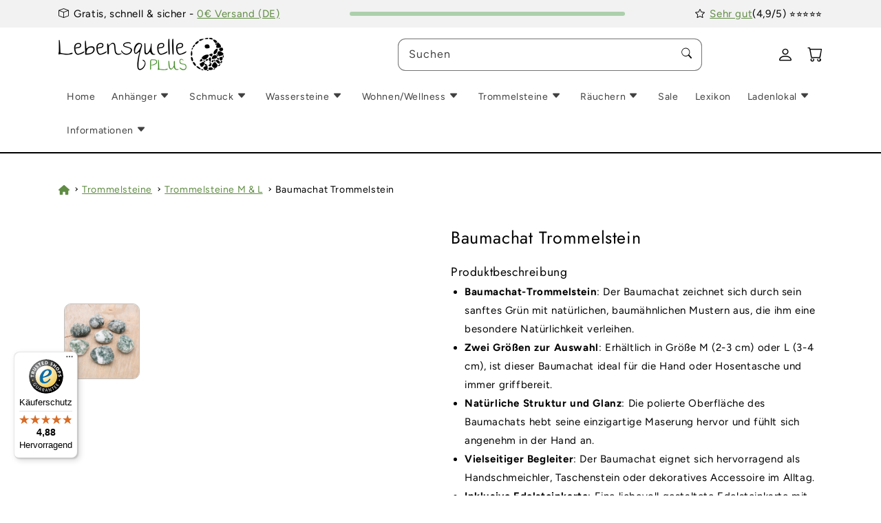

--- FILE ---
content_type: text/html; charset=utf-8
request_url: https://lebensquelle-plus.de/products/baumachat-oder-premium-trommelstein
body_size: 89176
content:
<!doctype html>
<html
  class="no-js"
  lang="de"
>
  <head>
    <!-- Google Tag Manager -->
    <script>(function(w,d,s,l,i){w[l]=w[l]||[];w[l].push({'gtm.start':
    new Date().getTime(),event:'gtm.js'});var f=d.getElementsByTagName(s)[0],
    j=d.createElement(s),dl=l!='dataLayer'?'&l='+l:'';j.async=true;j.src=
    'https://www.googletagmanager.com/gtm.js?id='+i+dl;f.parentNode.insertBefore(j,f);
    })(window,document,'script','dataLayer','GTM-NN6MS93');</script>
    <!-- End Google Tag Manager -->
    
    

    

    

    

    


    <meta charset="utf-8">
    <meta http-equiv="X-UA-Compatible" content="IE=edge">
    <meta name="viewport" content="width=device-width,initial-scale=1">
    <meta name="theme-color" content="">

    
    <meta name="facebook-domain-verification" content="pajmnwnc5yfase94oklj08a86b43bz" />
    
    <link rel="canonical" href="https://lebensquelle-plus.de/products/baumachat-oder-premium-trommelstein">
    <link rel="preconnect" href="https://cdn.shopify.com" crossorigin><link rel="icon" type="image/png" href="//lebensquelle-plus.de/cdn/shop/files/Lebensquelle-Plus_Favicon_180x180_1.png?crop=center&height=32&v=1678366267&width=32"><link rel="preconnect" href="https://fonts.shopifycdn.com" crossorigin><title>Baumachat Trommelstein</title>
      <meta name="description" content="Baumachat-Trommelstein: Der Baumachat zeichnet sich durch sein sanftes Grün mit natürlichen, baumähnlichen Mustern aus, die ihm eine besondere Natürlichkeit verleihen. Zwei Größen zur Auswahl: Erhältlich in Größe M (2-3 cm) oder L (3-4 cm), ist dieser Baumachat ideal für die Hand oder Hosentasche und immer griffbereit.">
    
    

<meta property="og:site_name" content="Lebensquelle Plus">
<meta property="og:url" content="https://lebensquelle-plus.de/products/baumachat-oder-premium-trommelstein">
<meta property="og:title" content="Baumachat Trommelstein">
<meta property="og:type" content="product">
<meta property="og:description" content="Baumachat-Trommelstein: Der Baumachat zeichnet sich durch sein sanftes Grün mit natürlichen, baumähnlichen Mustern aus, die ihm eine besondere Natürlichkeit verleihen. Zwei Größen zur Auswahl: Erhältlich in Größe M (2-3 cm) oder L (3-4 cm), ist dieser Baumachat ideal für die Hand oder Hosentasche und immer griffbereit."><meta property="og:image" content="http://lebensquelle-plus.de/cdn/shop/files/Baumachat_Trommelstein_einzeln.jpg?v=1745411950">
  <meta property="og:image:secure_url" content="https://lebensquelle-plus.de/cdn/shop/files/Baumachat_Trommelstein_einzeln.jpg?v=1745411950">
  <meta property="og:image:width" content="1774">
  <meta property="og:image:height" content="1774"><meta property="og:price:amount" content="3,99">
  <meta property="og:price:currency" content="EUR"><meta name="twitter:card" content="summary_large_image">
<meta name="twitter:title" content="Baumachat Trommelstein">
<meta name="twitter:description" content="Baumachat-Trommelstein: Der Baumachat zeichnet sich durch sein sanftes Grün mit natürlichen, baumähnlichen Mustern aus, die ihm eine besondere Natürlichkeit verleihen. Zwei Größen zur Auswahl: Erhältlich in Größe M (2-3 cm) oder L (3-4 cm), ist dieser Baumachat ideal für die Hand oder Hosentasche und immer griffbereit.">

    <script src="//lebensquelle-plus.de/cdn/shop/t/3/assets/theme.js?v=88988975929114588351756279620" defer="defer"></script>
    <script src="//lebensquelle-plus.de/cdn/shop/t/3/assets/popper.js?v=133453596156157789481741348922" defer="defer"></script>
    <script src="//lebensquelle-plus.de/cdn/shop/t/3/assets/bootstrap.js?v=92847866011298547201678722173" defer="defer"></script>
    <script src="//lebensquelle-plus.de/cdn/shop/t/3/assets/animations.js?v=88693664871331136111715859626" defer="defer"></script>
    

    <script src="//lebensquelle-plus.de/cdn/shop/t/3/assets/jquery.min.js?v=168723062009383479511750240174" defer="defer"></script>
    <script src="//lebensquelle-plus.de/cdn/shop/t/3/assets/jquery-ui.min.js?v=74034444418615854101750240191" defer="defer"></script>

    <script src="//lebensquelle-plus.de/cdn/shop/t/3/assets/progress-bar.js?v=110915754896446962771764768722" defer="defer"></script>

    <script>window.performance && window.performance.mark && window.performance.mark('shopify.content_for_header.start');</script><meta name="google-site-verification" content="LcM2Dro6vyan1BOSr5BD7FCG68zSdlFa8sIbw3PDeE4">
<meta name="facebook-domain-verification" content="wbdamqtu2ugbzpx64smdq32l1kcwlw">
<meta id="shopify-digital-wallet" name="shopify-digital-wallet" content="/72233451841/digital_wallets/dialog">
<meta name="shopify-checkout-api-token" content="0b6afb8cb48ec79871eca012310822ab">
<meta id="in-context-paypal-metadata" data-shop-id="72233451841" data-venmo-supported="false" data-environment="production" data-locale="de_DE" data-paypal-v4="true" data-currency="EUR">
<link rel="alternate" hreflang="x-default" href="https://lebensquelle-plus.de/products/baumachat-oder-premium-trommelstein">
<link rel="alternate" hreflang="de" href="https://lebensquelle-plus.de/products/baumachat-oder-premium-trommelstein">
<link rel="alternate" hreflang="en-CA" href="https://solunaspring.com/products/baumachat-drumstone">
<link rel="alternate" hreflang="de-CA" href="https://solunaspring.com/de/products/baumachat-oder-premium-trommelstein">
<link rel="alternate" hreflang="en-GB" href="https://solunaspring.com/products/baumachat-drumstone">
<link rel="alternate" hreflang="de-GB" href="https://solunaspring.com/de/products/baumachat-oder-premium-trommelstein">
<link rel="alternate" hreflang="en-US" href="https://solunaspring.com/products/baumachat-drumstone">
<link rel="alternate" hreflang="de-US" href="https://solunaspring.com/de/products/baumachat-oder-premium-trommelstein">
<link rel="alternate" hreflang="en-MX" href="https://solunaspring.com/products/baumachat-drumstone">
<link rel="alternate" hreflang="de-MX" href="https://solunaspring.com/de/products/baumachat-oder-premium-trommelstein">
<link rel="alternate" type="application/json+oembed" href="https://lebensquelle-plus.de/products/baumachat-oder-premium-trommelstein.oembed">
<script async="async" src="/checkouts/internal/preloads.js?locale=de-DE"></script>
<link rel="preconnect" href="https://shop.app" crossorigin="anonymous">
<script async="async" src="https://shop.app/checkouts/internal/preloads.js?locale=de-DE&shop_id=72233451841" crossorigin="anonymous"></script>
<script id="apple-pay-shop-capabilities" type="application/json">{"shopId":72233451841,"countryCode":"DE","currencyCode":"EUR","merchantCapabilities":["supports3DS"],"merchantId":"gid:\/\/shopify\/Shop\/72233451841","merchantName":"Lebensquelle Plus","requiredBillingContactFields":["postalAddress","email"],"requiredShippingContactFields":["postalAddress","email"],"shippingType":"shipping","supportedNetworks":["visa","maestro","masterCard","amex"],"total":{"type":"pending","label":"Lebensquelle Plus","amount":"1.00"},"shopifyPaymentsEnabled":true,"supportsSubscriptions":true}</script>
<script id="shopify-features" type="application/json">{"accessToken":"0b6afb8cb48ec79871eca012310822ab","betas":["rich-media-storefront-analytics"],"domain":"lebensquelle-plus.de","predictiveSearch":true,"shopId":72233451841,"locale":"de"}</script>
<script>var Shopify = Shopify || {};
Shopify.shop = "lebensquelle-plus-shop.myshopify.com";
Shopify.locale = "de";
Shopify.currency = {"active":"EUR","rate":"1.0"};
Shopify.country = "DE";
Shopify.theme = {"name":"Cream","id":146060509505,"schema_name":"Quelle","schema_version":"1.0.0","theme_store_id":null,"role":"main"};
Shopify.theme.handle = "null";
Shopify.theme.style = {"id":null,"handle":null};
Shopify.cdnHost = "lebensquelle-plus.de/cdn";
Shopify.routes = Shopify.routes || {};
Shopify.routes.root = "/";</script>
<script type="module">!function(o){(o.Shopify=o.Shopify||{}).modules=!0}(window);</script>
<script>!function(o){function n(){var o=[];function n(){o.push(Array.prototype.slice.apply(arguments))}return n.q=o,n}var t=o.Shopify=o.Shopify||{};t.loadFeatures=n(),t.autoloadFeatures=n()}(window);</script>
<script>
  window.ShopifyPay = window.ShopifyPay || {};
  window.ShopifyPay.apiHost = "shop.app\/pay";
  window.ShopifyPay.redirectState = null;
</script>
<script id="shop-js-analytics" type="application/json">{"pageType":"product"}</script>
<script defer="defer" async type="module" src="//lebensquelle-plus.de/cdn/shopifycloud/shop-js/modules/v2/client.init-shop-cart-sync_BH0MO3MH.de.esm.js"></script>
<script defer="defer" async type="module" src="//lebensquelle-plus.de/cdn/shopifycloud/shop-js/modules/v2/chunk.common_BErAfWaM.esm.js"></script>
<script defer="defer" async type="module" src="//lebensquelle-plus.de/cdn/shopifycloud/shop-js/modules/v2/chunk.modal_DqzNaksh.esm.js"></script>
<script type="module">
  await import("//lebensquelle-plus.de/cdn/shopifycloud/shop-js/modules/v2/client.init-shop-cart-sync_BH0MO3MH.de.esm.js");
await import("//lebensquelle-plus.de/cdn/shopifycloud/shop-js/modules/v2/chunk.common_BErAfWaM.esm.js");
await import("//lebensquelle-plus.de/cdn/shopifycloud/shop-js/modules/v2/chunk.modal_DqzNaksh.esm.js");

  window.Shopify.SignInWithShop?.initShopCartSync?.({"fedCMEnabled":true,"windoidEnabled":true});

</script>
<script>
  window.Shopify = window.Shopify || {};
  if (!window.Shopify.featureAssets) window.Shopify.featureAssets = {};
  window.Shopify.featureAssets['shop-js'] = {"shop-cart-sync":["modules/v2/client.shop-cart-sync__0cGp0nR.de.esm.js","modules/v2/chunk.common_BErAfWaM.esm.js","modules/v2/chunk.modal_DqzNaksh.esm.js"],"init-fed-cm":["modules/v2/client.init-fed-cm_CM6VDTst.de.esm.js","modules/v2/chunk.common_BErAfWaM.esm.js","modules/v2/chunk.modal_DqzNaksh.esm.js"],"init-shop-email-lookup-coordinator":["modules/v2/client.init-shop-email-lookup-coordinator_CBMbWck_.de.esm.js","modules/v2/chunk.common_BErAfWaM.esm.js","modules/v2/chunk.modal_DqzNaksh.esm.js"],"init-windoid":["modules/v2/client.init-windoid_BLu1c52k.de.esm.js","modules/v2/chunk.common_BErAfWaM.esm.js","modules/v2/chunk.modal_DqzNaksh.esm.js"],"shop-button":["modules/v2/client.shop-button_CA8sgLdC.de.esm.js","modules/v2/chunk.common_BErAfWaM.esm.js","modules/v2/chunk.modal_DqzNaksh.esm.js"],"shop-cash-offers":["modules/v2/client.shop-cash-offers_CtGlpQVP.de.esm.js","modules/v2/chunk.common_BErAfWaM.esm.js","modules/v2/chunk.modal_DqzNaksh.esm.js"],"shop-toast-manager":["modules/v2/client.shop-toast-manager_uf2EYvu_.de.esm.js","modules/v2/chunk.common_BErAfWaM.esm.js","modules/v2/chunk.modal_DqzNaksh.esm.js"],"init-shop-cart-sync":["modules/v2/client.init-shop-cart-sync_BH0MO3MH.de.esm.js","modules/v2/chunk.common_BErAfWaM.esm.js","modules/v2/chunk.modal_DqzNaksh.esm.js"],"init-customer-accounts-sign-up":["modules/v2/client.init-customer-accounts-sign-up_GYoAbbBa.de.esm.js","modules/v2/client.shop-login-button_BwiwRr-G.de.esm.js","modules/v2/chunk.common_BErAfWaM.esm.js","modules/v2/chunk.modal_DqzNaksh.esm.js"],"pay-button":["modules/v2/client.pay-button_Fn8OU5F0.de.esm.js","modules/v2/chunk.common_BErAfWaM.esm.js","modules/v2/chunk.modal_DqzNaksh.esm.js"],"init-customer-accounts":["modules/v2/client.init-customer-accounts_hH0NE_bx.de.esm.js","modules/v2/client.shop-login-button_BwiwRr-G.de.esm.js","modules/v2/chunk.common_BErAfWaM.esm.js","modules/v2/chunk.modal_DqzNaksh.esm.js"],"avatar":["modules/v2/client.avatar_BTnouDA3.de.esm.js"],"init-shop-for-new-customer-accounts":["modules/v2/client.init-shop-for-new-customer-accounts_iGaU0q4U.de.esm.js","modules/v2/client.shop-login-button_BwiwRr-G.de.esm.js","modules/v2/chunk.common_BErAfWaM.esm.js","modules/v2/chunk.modal_DqzNaksh.esm.js"],"shop-follow-button":["modules/v2/client.shop-follow-button_DfZt4rU7.de.esm.js","modules/v2/chunk.common_BErAfWaM.esm.js","modules/v2/chunk.modal_DqzNaksh.esm.js"],"checkout-modal":["modules/v2/client.checkout-modal_BkbVv7me.de.esm.js","modules/v2/chunk.common_BErAfWaM.esm.js","modules/v2/chunk.modal_DqzNaksh.esm.js"],"shop-login-button":["modules/v2/client.shop-login-button_BwiwRr-G.de.esm.js","modules/v2/chunk.common_BErAfWaM.esm.js","modules/v2/chunk.modal_DqzNaksh.esm.js"],"lead-capture":["modules/v2/client.lead-capture_uTCHmOe0.de.esm.js","modules/v2/chunk.common_BErAfWaM.esm.js","modules/v2/chunk.modal_DqzNaksh.esm.js"],"shop-login":["modules/v2/client.shop-login_DZ2U4X68.de.esm.js","modules/v2/chunk.common_BErAfWaM.esm.js","modules/v2/chunk.modal_DqzNaksh.esm.js"],"payment-terms":["modules/v2/client.payment-terms_ARjsA2tN.de.esm.js","modules/v2/chunk.common_BErAfWaM.esm.js","modules/v2/chunk.modal_DqzNaksh.esm.js"]};
</script>
<script>(function() {
  var isLoaded = false;
  function asyncLoad() {
    if (isLoaded) return;
    isLoaded = true;
    var urls = ["https:\/\/zooomyapps.com\/wishlist\/ZooomyOrders.js?shop=lebensquelle-plus-shop.myshopify.com","https:\/\/tseish-app.connect.trustedshops.com\/esc.js?apiBaseUrl=aHR0cHM6Ly90c2Vpc2gtYXBwLmNvbm5lY3QudHJ1c3RlZHNob3BzLmNvbQ==\u0026instanceId=bGViZW5zcXVlbGxlLXBsdXMtc2hvcC5teXNob3BpZnkuY29t\u0026shop=lebensquelle-plus-shop.myshopify.com"];
    for (var i = 0; i < urls.length; i++) {
      var s = document.createElement('script');
      s.type = 'text/javascript';
      s.async = true;
      s.src = urls[i];
      var x = document.getElementsByTagName('script')[0];
      x.parentNode.insertBefore(s, x);
    }
  };
  if(window.attachEvent) {
    window.attachEvent('onload', asyncLoad);
  } else {
    window.addEventListener('load', asyncLoad, false);
  }
})();</script>
<script id="__st">var __st={"a":72233451841,"offset":3600,"reqid":"4e23e070-5439-4d9c-abaa-5e8c8c2496e0-1769808786","pageurl":"lebensquelle-plus.de\/products\/baumachat-oder-premium-trommelstein","u":"1ca29f2fd634","p":"product","rtyp":"product","rid":8170482303297};</script>
<script>window.ShopifyPaypalV4VisibilityTracking = true;</script>
<script id="captcha-bootstrap">!function(){'use strict';const t='contact',e='account',n='new_comment',o=[[t,t],['blogs',n],['comments',n],[t,'customer']],c=[[e,'customer_login'],[e,'guest_login'],[e,'recover_customer_password'],[e,'create_customer']],r=t=>t.map((([t,e])=>`form[action*='/${t}']:not([data-nocaptcha='true']) input[name='form_type'][value='${e}']`)).join(','),a=t=>()=>t?[...document.querySelectorAll(t)].map((t=>t.form)):[];function s(){const t=[...o],e=r(t);return a(e)}const i='password',u='form_key',d=['recaptcha-v3-token','g-recaptcha-response','h-captcha-response',i],f=()=>{try{return window.sessionStorage}catch{return}},m='__shopify_v',_=t=>t.elements[u];function p(t,e,n=!1){try{const o=window.sessionStorage,c=JSON.parse(o.getItem(e)),{data:r}=function(t){const{data:e,action:n}=t;return t[m]||n?{data:e,action:n}:{data:t,action:n}}(c);for(const[e,n]of Object.entries(r))t.elements[e]&&(t.elements[e].value=n);n&&o.removeItem(e)}catch(o){console.error('form repopulation failed',{error:o})}}const l='form_type',E='cptcha';function T(t){t.dataset[E]=!0}const w=window,h=w.document,L='Shopify',v='ce_forms',y='captcha';let A=!1;((t,e)=>{const n=(g='f06e6c50-85a8-45c8-87d0-21a2b65856fe',I='https://cdn.shopify.com/shopifycloud/storefront-forms-hcaptcha/ce_storefront_forms_captcha_hcaptcha.v1.5.2.iife.js',D={infoText:'Durch hCaptcha geschützt',privacyText:'Datenschutz',termsText:'Allgemeine Geschäftsbedingungen'},(t,e,n)=>{const o=w[L][v],c=o.bindForm;if(c)return c(t,g,e,D).then(n);var r;o.q.push([[t,g,e,D],n]),r=I,A||(h.body.append(Object.assign(h.createElement('script'),{id:'captcha-provider',async:!0,src:r})),A=!0)});var g,I,D;w[L]=w[L]||{},w[L][v]=w[L][v]||{},w[L][v].q=[],w[L][y]=w[L][y]||{},w[L][y].protect=function(t,e){n(t,void 0,e),T(t)},Object.freeze(w[L][y]),function(t,e,n,w,h,L){const[v,y,A,g]=function(t,e,n){const i=e?o:[],u=t?c:[],d=[...i,...u],f=r(d),m=r(i),_=r(d.filter((([t,e])=>n.includes(e))));return[a(f),a(m),a(_),s()]}(w,h,L),I=t=>{const e=t.target;return e instanceof HTMLFormElement?e:e&&e.form},D=t=>v().includes(t);t.addEventListener('submit',(t=>{const e=I(t);if(!e)return;const n=D(e)&&!e.dataset.hcaptchaBound&&!e.dataset.recaptchaBound,o=_(e),c=g().includes(e)&&(!o||!o.value);(n||c)&&t.preventDefault(),c&&!n&&(function(t){try{if(!f())return;!function(t){const e=f();if(!e)return;const n=_(t);if(!n)return;const o=n.value;o&&e.removeItem(o)}(t);const e=Array.from(Array(32),(()=>Math.random().toString(36)[2])).join('');!function(t,e){_(t)||t.append(Object.assign(document.createElement('input'),{type:'hidden',name:u})),t.elements[u].value=e}(t,e),function(t,e){const n=f();if(!n)return;const o=[...t.querySelectorAll(`input[type='${i}']`)].map((({name:t})=>t)),c=[...d,...o],r={};for(const[a,s]of new FormData(t).entries())c.includes(a)||(r[a]=s);n.setItem(e,JSON.stringify({[m]:1,action:t.action,data:r}))}(t,e)}catch(e){console.error('failed to persist form',e)}}(e),e.submit())}));const S=(t,e)=>{t&&!t.dataset[E]&&(n(t,e.some((e=>e===t))),T(t))};for(const o of['focusin','change'])t.addEventListener(o,(t=>{const e=I(t);D(e)&&S(e,y())}));const B=e.get('form_key'),M=e.get(l),P=B&&M;t.addEventListener('DOMContentLoaded',(()=>{const t=y();if(P)for(const e of t)e.elements[l].value===M&&p(e,B);[...new Set([...A(),...v().filter((t=>'true'===t.dataset.shopifyCaptcha))])].forEach((e=>S(e,t)))}))}(h,new URLSearchParams(w.location.search),n,t,e,['guest_login'])})(!0,!0)}();</script>
<script integrity="sha256-4kQ18oKyAcykRKYeNunJcIwy7WH5gtpwJnB7kiuLZ1E=" data-source-attribution="shopify.loadfeatures" defer="defer" src="//lebensquelle-plus.de/cdn/shopifycloud/storefront/assets/storefront/load_feature-a0a9edcb.js" crossorigin="anonymous"></script>
<script crossorigin="anonymous" defer="defer" src="//lebensquelle-plus.de/cdn/shopifycloud/storefront/assets/shopify_pay/storefront-65b4c6d7.js?v=20250812"></script>
<script data-source-attribution="shopify.dynamic_checkout.dynamic.init">var Shopify=Shopify||{};Shopify.PaymentButton=Shopify.PaymentButton||{isStorefrontPortableWallets:!0,init:function(){window.Shopify.PaymentButton.init=function(){};var t=document.createElement("script");t.src="https://lebensquelle-plus.de/cdn/shopifycloud/portable-wallets/latest/portable-wallets.de.js",t.type="module",document.head.appendChild(t)}};
</script>
<script data-source-attribution="shopify.dynamic_checkout.buyer_consent">
  function portableWalletsHideBuyerConsent(e){var t=document.getElementById("shopify-buyer-consent"),n=document.getElementById("shopify-subscription-policy-button");t&&n&&(t.classList.add("hidden"),t.setAttribute("aria-hidden","true"),n.removeEventListener("click",e))}function portableWalletsShowBuyerConsent(e){var t=document.getElementById("shopify-buyer-consent"),n=document.getElementById("shopify-subscription-policy-button");t&&n&&(t.classList.remove("hidden"),t.removeAttribute("aria-hidden"),n.addEventListener("click",e))}window.Shopify?.PaymentButton&&(window.Shopify.PaymentButton.hideBuyerConsent=portableWalletsHideBuyerConsent,window.Shopify.PaymentButton.showBuyerConsent=portableWalletsShowBuyerConsent);
</script>
<script data-source-attribution="shopify.dynamic_checkout.cart.bootstrap">document.addEventListener("DOMContentLoaded",(function(){function t(){return document.querySelector("shopify-accelerated-checkout-cart, shopify-accelerated-checkout")}if(t())Shopify.PaymentButton.init();else{new MutationObserver((function(e,n){t()&&(Shopify.PaymentButton.init(),n.disconnect())})).observe(document.body,{childList:!0,subtree:!0})}}));
</script>
<link id="shopify-accelerated-checkout-styles" rel="stylesheet" media="screen" href="https://lebensquelle-plus.de/cdn/shopifycloud/portable-wallets/latest/accelerated-checkout-backwards-compat.css" crossorigin="anonymous">
<style id="shopify-accelerated-checkout-cart">
        #shopify-buyer-consent {
  margin-top: 1em;
  display: inline-block;
  width: 100%;
}

#shopify-buyer-consent.hidden {
  display: none;
}

#shopify-subscription-policy-button {
  background: none;
  border: none;
  padding: 0;
  text-decoration: underline;
  font-size: inherit;
  cursor: pointer;
}

#shopify-subscription-policy-button::before {
  box-shadow: none;
}

      </style>
<script id="sections-script" data-sections="product-recommendations,header,footer" defer="defer" src="//lebensquelle-plus.de/cdn/shop/t/3/compiled_assets/scripts.js?v=25496"></script>
<script>window.performance && window.performance.mark && window.performance.mark('shopify.content_for_header.end');</script>

    <style data-shopify>
      @font-face {
  font-family: Figtree;
  font-weight: 400;
  font-style: normal;
  font-display: swap;
  src: url("//lebensquelle-plus.de/cdn/fonts/figtree/figtree_n4.3c0838aba1701047e60be6a99a1b0a40ce9b8419.woff2") format("woff2"),
       url("//lebensquelle-plus.de/cdn/fonts/figtree/figtree_n4.c0575d1db21fc3821f17fd6617d3dee552312137.woff") format("woff");
}

      @font-face {
  font-family: Figtree;
  font-weight: 700;
  font-style: normal;
  font-display: swap;
  src: url("//lebensquelle-plus.de/cdn/fonts/figtree/figtree_n7.2fd9bfe01586148e644724096c9d75e8c7a90e55.woff2") format("woff2"),
       url("//lebensquelle-plus.de/cdn/fonts/figtree/figtree_n7.ea05de92d862f9594794ab281c4c3a67501ef5fc.woff") format("woff");
}

      @font-face {
  font-family: Figtree;
  font-weight: 400;
  font-style: italic;
  font-display: swap;
  src: url("//lebensquelle-plus.de/cdn/fonts/figtree/figtree_i4.89f7a4275c064845c304a4cf8a4a586060656db2.woff2") format("woff2"),
       url("//lebensquelle-plus.de/cdn/fonts/figtree/figtree_i4.6f955aaaafc55a22ffc1f32ecf3756859a5ad3e2.woff") format("woff");
}

      @font-face {
  font-family: Figtree;
  font-weight: 700;
  font-style: italic;
  font-display: swap;
  src: url("//lebensquelle-plus.de/cdn/fonts/figtree/figtree_i7.06add7096a6f2ab742e09ec7e498115904eda1fe.woff2") format("woff2"),
       url("//lebensquelle-plus.de/cdn/fonts/figtree/figtree_i7.ee584b5fcaccdbb5518c0228158941f8df81b101.woff") format("woff");
}

      @font-face {
  font-family: Jost;
  font-weight: 400;
  font-style: normal;
  font-display: swap;
  src: url("//lebensquelle-plus.de/cdn/fonts/jost/jost_n4.d47a1b6347ce4a4c9f437608011273009d91f2b7.woff2") format("woff2"),
       url("//lebensquelle-plus.de/cdn/fonts/jost/jost_n4.791c46290e672b3f85c3d1c651ef2efa3819eadd.woff") format("woff");
}

      :root {
        --font-body-family: Figtree, sans-serif;
        --font-body-style: normal;
        --font-body-weight: 400;
        --font-heading-family: Jost, sans-serif;
        --font-heading-style: normal;
        --font-heading-weight: 400;
        --color-base-text: 0, 0, 0;
        --color-base-background-1: 255, 255, 255;
        --color-base-background-2: 242, 242, 242;
        --color-base-solid-button-labels: 255, 255, 255;
        --color-base-outline-button-labels: 41, 153, 1;
        --color-base-accent-1: 96, 140, 68;
        --color-base-accent-2: 81, 118, 69;
        --payment-terms-background-color: #fff;
      }
      *,
      *::before,
      *::after {
        box-sizing: inherit;
      }
      html {
        box-sizing: border-box;
        font-size: 62.5%;
        height: 100%;
      }
    </style>
    <link href="//lebensquelle-plus.de/cdn/shop/t/3/assets/bootstrap.css?v=77247794928896537971741603396" rel="stylesheet" type="text/css" media="all" />
    <link href="//lebensquelle-plus.de/cdn/shop/t/3/assets/theme.css?v=6103097980492388891755600747" rel="stylesheet" type="text/css" media="all" />
<link rel="preload" as="font" href="//lebensquelle-plus.de/cdn/fonts/figtree/figtree_n4.3c0838aba1701047e60be6a99a1b0a40ce9b8419.woff2" type="font/woff2" crossorigin><link rel="preload" as="font" href="//lebensquelle-plus.de/cdn/fonts/jost/jost_n4.d47a1b6347ce4a4c9f437608011273009d91f2b7.woff2" type="font/woff2" crossorigin><link
        rel="stylesheet"
        href="//lebensquelle-plus.de/cdn/shop/t/3/assets/component-predictive-search.css?v=126118236494086780341678869818"
        media="print"
        onload="this.media='all'"
      ><script>
      document.documentElement.className = document.documentElement.className.replace('no-js', 'js');
    </script>
  <!-- BEGIN app block: shopify://apps/complianz-gdpr-cookie-consent/blocks/bc-block/e49729f0-d37d-4e24-ac65-e0e2f472ac27 -->

    
    
<link id='complianz-css' rel="stylesheet" href=https://cdn.shopify.com/extensions/019c040e-03b8-731c-ab77-232f75008d84/gdpr-legal-cookie-77/assets/complainz.css media="print" onload="this.media='all'">
    <style>
        #iubenda-iframe.iubenda-iframe-branded > div.purposes-header,
        #iubenda-iframe.iubenda-iframe-branded > div.iub-cmp-header,
        #purposes-container > div.purposes-header,
        #iubenda-cs-banner .iubenda-cs-brand {
            background-color: #ffffff !important;
            color: #000000!important;
        }
        #iubenda-iframe.iubenda-iframe-branded .purposes-header .iub-btn-cp ,
        #iubenda-iframe.iubenda-iframe-branded .purposes-header .iub-btn-cp:hover,
        #iubenda-iframe.iubenda-iframe-branded .purposes-header .iub-btn-back:hover  {
            background-color: #ffffff !important;
            opacity: 1 !important;
        }
        #iubenda-cs-banner .iub-toggle .iub-toggle-label {
            color: #ffffff!important;
        }
        #iubenda-iframe.iubenda-iframe-branded .purposes-header .iub-btn-cp:hover,
        #iubenda-iframe.iubenda-iframe-branded .purposes-header .iub-btn-back:hover {
            background-color: #000000!important;
            color: #ffffff!important;
        }
        #iubenda-cs-banner #iubenda-cs-title {
            font-size: 14px !important;
        }
        #iubenda-cs-banner .iubenda-cs-content,
        #iubenda-cs-title,
        .iub-toggle-checkbox.granular-control-checkbox span {
            background-color: #ffffff !important;
            color: #000000 !important;
            font-size: 14px !important;
        }
        #iubenda-cs-banner .iubenda-cs-close-btn {
            font-size: 14px !important;
            background-color: #ffffff !important;
        }
        #iubenda-cs-banner .iubenda-cs-opt-group {
            color: #ffffff !important;
        }
        #iubenda-cs-banner .iubenda-cs-opt-group button,
        .iubenda-alert button.iubenda-button-cancel {
            background-color: #80a879!important;
            color: #ffffff!important;
        }
        #iubenda-cs-banner .iubenda-cs-opt-group button.iubenda-cs-accept-btn,
        #iubenda-cs-banner .iubenda-cs-opt-group button.iubenda-cs-btn-primary,
        .iubenda-alert button.iubenda-button-confirm {
            background-color: #80a879 !important;
            color: #ffffff !important;
        }
        #iubenda-cs-banner .iubenda-cs-opt-group button.iubenda-cs-reject-btn {
            background-color: #80a879!important;
            color: #ffffff!important;
        }

        #iubenda-cs-banner .iubenda-banner-content button {
            cursor: pointer !important;
            color: currentColor !important;
            text-decoration: underline !important;
            border: none !important;
            background-color: transparent !important;
            font-size: 100% !important;
            padding: 0 !important;
        }

        #iubenda-cs-banner .iubenda-cs-opt-group button {
            border-radius: 4px !important;
            padding-block: 10px !important;
        }
        @media (min-width: 640px) {
            #iubenda-cs-banner.iubenda-cs-default-floating:not(.iubenda-cs-top):not(.iubenda-cs-center) .iubenda-cs-container, #iubenda-cs-banner.iubenda-cs-default-floating:not(.iubenda-cs-bottom):not(.iubenda-cs-center) .iubenda-cs-container, #iubenda-cs-banner.iubenda-cs-default-floating.iubenda-cs-center:not(.iubenda-cs-top):not(.iubenda-cs-bottom) .iubenda-cs-container {
                width: 560px !important;
            }
            #iubenda-cs-banner.iubenda-cs-default-floating:not(.iubenda-cs-top):not(.iubenda-cs-center) .iubenda-cs-opt-group, #iubenda-cs-banner.iubenda-cs-default-floating:not(.iubenda-cs-bottom):not(.iubenda-cs-center) .iubenda-cs-opt-group, #iubenda-cs-banner.iubenda-cs-default-floating.iubenda-cs-center:not(.iubenda-cs-top):not(.iubenda-cs-bottom) .iubenda-cs-opt-group {
                flex-direction: row !important;
            }
            #iubenda-cs-banner .iubenda-cs-opt-group button:not(:last-of-type),
            #iubenda-cs-banner .iubenda-cs-opt-group button {
                margin-right: 4px !important;
            }
            #iubenda-cs-banner .iubenda-cs-container .iubenda-cs-brand {
                position: absolute !important;
                inset-block-start: 6px;
            }
        }
        #iubenda-cs-banner.iubenda-cs-default-floating:not(.iubenda-cs-top):not(.iubenda-cs-center) .iubenda-cs-opt-group > div, #iubenda-cs-banner.iubenda-cs-default-floating:not(.iubenda-cs-bottom):not(.iubenda-cs-center) .iubenda-cs-opt-group > div, #iubenda-cs-banner.iubenda-cs-default-floating.iubenda-cs-center:not(.iubenda-cs-top):not(.iubenda-cs-bottom) .iubenda-cs-opt-group > div {
            flex-direction: row-reverse;
            width: 100% !important;
        }

        .iubenda-cs-brand-badge-outer, .iubenda-cs-brand-badge, #iubenda-cs-banner.iubenda-cs-default-floating.iubenda-cs-bottom .iubenda-cs-brand-badge-outer,
        #iubenda-cs-banner.iubenda-cs-default.iubenda-cs-bottom .iubenda-cs-brand-badge-outer,
        #iubenda-cs-banner.iubenda-cs-default:not(.iubenda-cs-left) .iubenda-cs-brand-badge-outer,
        #iubenda-cs-banner.iubenda-cs-default-floating:not(.iubenda-cs-left) .iubenda-cs-brand-badge-outer {
            display: none !important
        }

        #iubenda-cs-banner:not(.iubenda-cs-top):not(.iubenda-cs-bottom) .iubenda-cs-container.iubenda-cs-themed {
            flex-direction: row !important;
        }

        #iubenda-cs-banner #iubenda-cs-title,
        #iubenda-cs-banner #iubenda-cs-custom-title {
            justify-self: center !important;
            font-size: 14px !important;
            font-family: -apple-system,sans-serif !important;
            margin-inline: auto !important;
            width: 55% !important;
            text-align: center;
            font-weight: 600;
            visibility: unset;
        }

        @media (max-width: 640px) {
            #iubenda-cs-banner #iubenda-cs-title,
            #iubenda-cs-banner #iubenda-cs-custom-title {
                display: block;
            }
        }

        #iubenda-cs-banner .iubenda-cs-brand img {
            max-width: 110px !important;
            min-height: 32px !important;
        }
        #iubenda-cs-banner .iubenda-cs-container .iubenda-cs-brand {
            background: none !important;
            padding: 0px !important;
            margin-block-start:10px !important;
            margin-inline-start:16px !important;
        }

        #iubenda-cs-banner .iubenda-cs-opt-group button {
            padding-inline: 4px !important;
        }

    </style>
    
    
    
    

    <script type="text/javascript">
        function loadScript(src) {
            return new Promise((resolve, reject) => {
                const s = document.createElement("script");
                s.src = src;
                s.charset = "UTF-8";
                s.onload = resolve;
                s.onerror = reject;
                document.head.appendChild(s);
            });
        }

        function filterGoogleConsentModeURLs(domainsArray) {
            const googleConsentModeComplianzURls = [
                // 197, # Google Tag Manager:
                {"domain":"s.www.googletagmanager.com", "path":""},
                {"domain":"www.tagmanager.google.com", "path":""},
                {"domain":"www.googletagmanager.com", "path":""},
                {"domain":"googletagmanager.com", "path":""},
                {"domain":"tagassistant.google.com", "path":""},
                {"domain":"tagmanager.google.com", "path":""},

                // 2110, # Google Analytics 4:
                {"domain":"www.analytics.google.com", "path":""},
                {"domain":"www.google-analytics.com", "path":""},
                {"domain":"ssl.google-analytics.com", "path":""},
                {"domain":"google-analytics.com", "path":""},
                {"domain":"analytics.google.com", "path":""},
                {"domain":"region1.google-analytics.com", "path":""},
                {"domain":"region1.analytics.google.com", "path":""},
                {"domain":"*.google-analytics.com", "path":""},
                {"domain":"www.googletagmanager.com", "path":"/gtag/js?id=G"},
                {"domain":"googletagmanager.com", "path":"/gtag/js?id=UA"},
                {"domain":"www.googletagmanager.com", "path":"/gtag/js?id=UA"},
                {"domain":"googletagmanager.com", "path":"/gtag/js?id=G"},

                // 177, # Google Ads conversion tracking:
                {"domain":"googlesyndication.com", "path":""},
                {"domain":"media.admob.com", "path":""},
                {"domain":"gmodules.com", "path":""},
                {"domain":"ad.ytsa.net", "path":""},
                {"domain":"dartmotif.net", "path":""},
                {"domain":"dmtry.com", "path":""},
                {"domain":"go.channelintelligence.com", "path":""},
                {"domain":"googleusercontent.com", "path":""},
                {"domain":"googlevideo.com", "path":""},
                {"domain":"gvt1.com", "path":""},
                {"domain":"links.channelintelligence.com", "path":""},
                {"domain":"obrasilinteirojoga.com.br", "path":""},
                {"domain":"pcdn.tcgmsrv.net", "path":""},
                {"domain":"rdr.tag.channelintelligence.com", "path":""},
                {"domain":"static.googleadsserving.cn", "path":""},
                {"domain":"studioapi.doubleclick.com", "path":""},
                {"domain":"teracent.net", "path":""},
                {"domain":"ttwbs.channelintelligence.com", "path":""},
                {"domain":"wtb.channelintelligence.com", "path":""},
                {"domain":"youknowbest.com", "path":""},
                {"domain":"doubleclick.net", "path":""},
                {"domain":"redirector.gvt1.com", "path":""},

                //116, # Google Ads Remarketing
                {"domain":"googlesyndication.com", "path":""},
                {"domain":"media.admob.com", "path":""},
                {"domain":"gmodules.com", "path":""},
                {"domain":"ad.ytsa.net", "path":""},
                {"domain":"dartmotif.net", "path":""},
                {"domain":"dmtry.com", "path":""},
                {"domain":"go.channelintelligence.com", "path":""},
                {"domain":"googleusercontent.com", "path":""},
                {"domain":"googlevideo.com", "path":""},
                {"domain":"gvt1.com", "path":""},
                {"domain":"links.channelintelligence.com", "path":""},
                {"domain":"obrasilinteirojoga.com.br", "path":""},
                {"domain":"pcdn.tcgmsrv.net", "path":""},
                {"domain":"rdr.tag.channelintelligence.com", "path":""},
                {"domain":"static.googleadsserving.cn", "path":""},
                {"domain":"studioapi.doubleclick.com", "path":""},
                {"domain":"teracent.net", "path":""},
                {"domain":"ttwbs.channelintelligence.com", "path":""},
                {"domain":"wtb.channelintelligence.com", "path":""},
                {"domain":"youknowbest.com", "path":""},
                {"domain":"doubleclick.net", "path":""},
                {"domain":"redirector.gvt1.com", "path":""}
            ];

            if (!Array.isArray(domainsArray)) { 
                return [];
            }

            const blockedPairs = new Map();
            for (const rule of googleConsentModeComplianzURls) {
                if (!blockedPairs.has(rule.domain)) {
                    blockedPairs.set(rule.domain, new Set());
                }
                blockedPairs.get(rule.domain).add(rule.path);
            }

            return domainsArray.filter(item => {
                const paths = blockedPairs.get(item.d);
                return !(paths && paths.has(item.p));
            });
        }

        function setupAutoblockingByDomain() {
            // autoblocking by domain
            const autoblockByDomainArray = [];
            const prefixID = '10000' // to not get mixed with real metis ids
            let cmpBlockerDomains = []
            let cmpCmplcVendorsPurposes = {}
            let counter = 1
            for (const object of autoblockByDomainArray) {
                cmpBlockerDomains.push({
                    d: object.d,
                    p: object.path,
                    v: prefixID + counter,
                });
                counter++;
            }
            
            counter = 1
            for (const object of autoblockByDomainArray) {
                cmpCmplcVendorsPurposes[prefixID + counter] = object?.p ?? '1';
                counter++;
            }

            Object.defineProperty(window, "cmp_iub_vendors_purposes", {
                get() {
                    return cmpCmplcVendorsPurposes;
                },
                set(value) {
                    cmpCmplcVendorsPurposes = { ...cmpCmplcVendorsPurposes, ...value };
                }
            });
            const basicGmc = false;


            Object.defineProperty(window, "cmp_importblockerdomains", {
                get() {
                    if (basicGmc) {
                        return filterGoogleConsentModeURLs(cmpBlockerDomains);
                    }
                    return cmpBlockerDomains;
                },
                set(value) {
                    cmpBlockerDomains = [ ...cmpBlockerDomains, ...value ];
                }
            });
        }

        function enforceRejectionRecovery() {
            const base = (window._iub = window._iub || {});
            const featuresHolder = {};

            function lockFlagOn(holder) {
                const desc = Object.getOwnPropertyDescriptor(holder, 'rejection_recovery');
                if (!desc) {
                    Object.defineProperty(holder, 'rejection_recovery', {
                        get() { return true; },
                        set(_) { /* ignore */ },
                        enumerable: true,
                        configurable: false
                    });
                }
                return holder;
            }

            Object.defineProperty(base, 'csFeatures', {
                configurable: false,
                enumerable: true,
                get() {
                    return featuresHolder;
                },
                set(obj) {
                    if (obj && typeof obj === 'object') {
                        Object.keys(obj).forEach(k => {
                            if (k !== 'rejection_recovery') {
                                featuresHolder[k] = obj[k];
                            }
                        });
                    }
                    // we lock it, it won't try to redefine
                    lockFlagOn(featuresHolder);
                }
            });

            // Ensure an object is exposed even if read early
            if (!('csFeatures' in base)) {
                base.csFeatures = {};
            } else {
                // If someone already set it synchronously, merge and lock now.
                base.csFeatures = base.csFeatures;
            }
        }

        function splitDomains(joinedString) {
            if (!joinedString) {
                return []; // empty string -> empty array
            }
            return joinedString.split(";");
        }

        function setupWhitelist() {
            // Whitelist by domain:
            const whitelistString = "";
            const whitelist_array = [...splitDomains(whitelistString)];
            if (Array.isArray(window?.cmp_block_ignoredomains)) {
                window.cmp_block_ignoredomains = [...whitelist_array, ...window.cmp_block_ignoredomains];
            }
        }

        async function initIubenda() {
            const currentCsConfiguration = {"siteId":4174362,"cookiePolicyIds":{"de":18018857,"en":63698786},"banner":{"acceptButtonDisplay":true,"rejectButtonDisplay":true,"customizeButtonDisplay":true,"position":"float-center","backgroundOverlay":false,"fontSize":"14px","content":"","acceptButtonCaption":"","rejectButtonCaption":"","customizeButtonCaption":"","backgroundColor":"#ffffff","textColor":"#000000","acceptButtonColor":"#80a879","acceptButtonCaptionColor":"#ffffff","rejectButtonColor":"#80a879","rejectButtonCaptionColor":"#ffffff","customizeButtonColor":"#80a879","customizeButtonCaptionColor":"#ffffff","logo":"data:image\/png;base64,iVBORw0KGgoAAAANSUhEUgAAAfQAAAH0CAYAAADL1t+KAAAAAXNSR0IArs4c6QAAIABJREFUeF7snQmYHEXZx9+3Z3aTcBOSTE9XJ0SNV\/BA8AYFvE8EUZBDuVRAVERBFDxQUPEG\/bwPEC9UBO9bxFtURFGDCkKOrp6ebDjClWR3p99va5mNm80c3TPdMz09\/3oen0cyVe\/[base64]\/[base64]\/[base64]\/BJCIFEAABEAABEICg4xoAARAAARAAgRwQgKDnYBKRAgiAAAiAAAhA0HENgAAIgAAIgEAOCEDQczCJSAEEMkDAWr7b8l02zds0Ua1W78lAPAgBBIaOAAR96KYcCQ8LAcdxllGN9mPmkdk5i8gWv+p\/rRsOylYv28YmyU5M\/FwiWi8kv2Li2uzPH\/iQB37l6quvnuzGJ8aCAAi0JgBBxxUCAvkgUFAl9WxmPnQmHSFZTkRPIqJtBJ2ItjDxl4no1tAKP+f7\/[base64]\/8Z+qPF1hnrKut+M33TjwYCINAVAQh6V\/gwGATSJ+CW3UNFxNx9P27q7vbkxD02EXTHcR7MIV9CRI9P3Odsg0yn6Ir+ZKo+YBwEhoAABH0IJhkpDiYB13YfKySnEJF5L24EPZ3WRNBVWZ1EQj0RWiE51w\/8d6STIKyCwHAQgKAPxzwjywEjoGy1moh2SOlR9\/9oML1eV\/RHiGibVemmw+LFi3eaV5h3hpC8iYjmpYlQSP7sB\/5j8eg9TcqwnXcCEPS8zzDyGygCru2eG1L4Mia2SMgh3m6FelL5TArJB\/3AN2LdtiW4KK6pLyZ+vxd4b2wbDDqAAAg0JABBx4UBAh0SWL54uT1ZnHxaGIajcU1YlrXFq3hm61jDZhbAFal4NjPbpoOQFIhoHyJ6eFxf2\/QX+isx\/U1IgqhiPjN+ZtuakBxFRPO7iqPBYAh60kRhb9gIQNCHbcaRb0cElK2+MHcgC9tCclAnd9Fmq1nM4i6Fcrm8tyXWXnPjsMjaOaTwJUS0\/zafMd3Bwl82j7OJKJz+rEbX6zF9\/db\/7oCGstXhdUF\/KhFtU2CmA3Nbh0DQu6GHsSBABEHHVQACDQg4JedLzPzkWR8tTQjUdSx8ilf1rknInjFjua67WxiGO862WRgv1GqjtTt83783QV9bTZl37CMjI\/fte5+kh7DFP+nGDwS9G3oYCwIQdFwDIEBLFy11yKIFoRXuR0Tb3YknhMjcIX9aB9qsWs99U0vUSWTRmbMS3ZOIii0SnyCi83Sgz8s9HCQIAikRwB16SmBhNvsEjJBLQZ4jLGcQ0YNTjDgUlv\/zK\/5pKfrItGnHdt5PTLuZIFn4xXO34QnJP0cmR56+ZsOaSqYTQXAgkGECEPQMTw5CS4\/A9B5vlneR0NPS8zK9mu1LUpAf+r7\/lVT9DJBxp+Q837Iss69+DxF5NRGtYOLneIH3wwFKA6GCQOYIQNAzNyUIKG0CylaXE9FBRLQwTV8s\/JMt4ZbDxsbG7k7TzwDbLti2vbA4URz1bvX03DyW2ksfE0p4IRGZx\/[base64]\/tFd2sFwEMg8AQh65qcIASZFQNkqjSM6zytOFj+Bu8CkZul\/dsw+99HC6Hfq6x26deCJyPv8qv\/Rbg1hPAhklQAEPaszg7gSJ5CgoK8hpjt0Re+deJAwuA0Bp+x8hoVPNLvdkkDDzC8NOfyT7\/v\/TsIebIBAlggk8keSpYQQCwg0I9CloJvCMOb9+42TMvm+arV6C0j3hoCy1aaEa8eHInKIX\/W\/25sM4AUEekMAgt4bzvCSAQJdCPrbiOjfIYfXVCoVs3oarYcElK1MIZqvJ+yySkxvE5YvpVUaN+F4YQ4E2hKAoLdFhA55IeCW3UNF5IqI+UxMhBPT9dvXr19\/GxGZ0qRofSLQxY+xVhGbO\/[base64]\/qOAmrA+qiy+isJPTKtsHHdpEUWdtMmgC+8tAnDfiIEVFmdTCE9KKqYG6f4Yk4EfeaMHHjggcUb\/3VjmrsOXjW18v0TmUscAYFAGwIQdFwimSZg2\/byAhdOI6HXEFEhTrAQ9Di0BquvKqtzSMi8706jbdGBnp+GYdgEgTQJQNDTpAvbXREol8v7WGJdRUQ7xRVz3KF3hX4QBhdVSZ1LTOekECwEPQWoMJk+AQh6+ozhISaBhQsX7rLjyI7LQg7\/HnPo\/7pb9A3t68M7Ho+BmSfgltxXCMuH6j\/4Eo1XSH7sB\/6zEjUKYyCQMgEIesqAYT4eAXNXzsQns\/AJndyVz3jTgS5i+1E89oPYu14o6CP1LYtJpWBO5btcB\/hBmBRQ2OkNAQh6bzjDSwQC7mJ3hRTkyqkv04dF6N60CxO\/0wu8c4kojeNSuwkNY1Mg4CxxDmGLzXWTTBOaoCI9Vmv912QMwgoI9IYABL03nOElAgHXdjcKyS4RurbuIvQ0XdU\/79oODAwMAdd2nyMk308oYLxDTwgkzPSWAAS9t7zhrQGBZaVl969x7fok6nRPPa4PmPhgFAcZvktNldUrSeiDCbxT\/6MO9ONmCKrFau+CVbhzbXXtzcNHFRkPEgEI+iDNVg5jnX5nLnwpE++VSHpC5+uqfmsitmBk4AjU36l\/lIg6\/W77mg70TClhckrOEcxsys3eQEKfZmLxqt5FAwcGAQ8FgU4v+qGAgyTTJbB0ydIHhFb4rW7fmc+K8oaplfGHVSqVG9KNHNazTMApOQcz87c7iPGLXOTXeZ5njsudbspWvyeix8+yJcz8HRG5Vgf6vA58YAgIpEYAgp4aWhhuR0DZ6k4i2rldv6ifT8rkTtVq9Z6o\/dEvvwSW77Z8t8n5k28WkjdGzPIXC3Za8Oybbrppy+z+DQR95uNJYjpTV7S5W8fiy4iQ0S1dAhD0dPnCehMCaol6JFmUzCpioRt1Va\/Esam43OYSULYy79QPnHq3vjMxPXDO5z4RBSPzR\/ZbvXr15gZjX0ZEFxLR7i3JhrS3Xq\/\/Bvog0G8CEPR+z8AQ+ndKzgvq7yWTKK\/5RyrQS7XW\/xlClEg5IoH6lshTZneXUH7kr\/d\/2syEU3bew8JviuBiCzGdHVL4S5ynHoEWuqRGAIKeGloYbkbALbvfEpEXJEDoBrHkhb7v\/ysBWzABAtsQiCHo0+OE5J+FsPCCdevX\/RcoQaAfBCDo\/aA+xD4d23kVE5v3jqaSW8dNSAKy6AG+79\/bsREMHHoCqqxeR0LvJKLNoYTnVKqVzxgoqqSeSkw\/IKLRmJDu1YHeMeYYdAeBRAhA0BPBCCNRCEyfZx6y+fJ8Q5T+jfoYIeeQX6jXa7P6GA0EIhNYumipMzky6RSkYAnJNQ2vr1D289f7vyuXy8+0xPpRZOPbdryba\/wob8y7qcPxGAYCHRGAoHeEDYM6IWAKdFCBrutkbH1MhYlf7gWeuXNCA4FIBFRJPV5Y9mfhZxDT01sM+odY8iLf929yys4nWPgVkRw06GQevwvLsXin3ilBjOuEAAS9E2oY0xGBbgSdic8Kw\/C3\/nr\/tx05x6ChJVBfEHdjWwBC79JV\/Y4VK1ZYm+7etN2q97bj53Rg4lWWWM9Hhbm45NC\/UwIQ9E7JYVxsAm7JPUpYvhx3IDO\/0Kt4plBIGHcs+oOAIaBs1X6vuNA5uqrfvWLFinlJCHqd\/CYd6B0wCyDQCwIQ9F5Qho9pAnHv0IXkVyT0cb\/qfw0IQaAbAnEE3bGdu5h4p278zRl7F9d4X2\/Ma\/+UIEGnMDV8BCDowzfnfcs4hqB\/k4n\/6wXeWX0LFo5zRSCCoK+VUF5u9qVH6NsJm3+EHB6Hd+qdoMOYqAQg6FFJoV\/XBBYuXLjLgpEF7yOmk5oYW0tMb6lJ7UdBEIx17RAGQKBOoK1IM\/1MV\/QzFy5cuNOC0QUb0wBn3qlPyMTzqtXqLWnYh00QgKDjGug1gaKy1ZVE9LzZjidlsrTzzjtvvOmmm8ZRG7vXU5J\/[base64]\/WWwr6fdvV3uLa7gFC8gUi2jPlaO9l5mO8itf8iUHKAcB8PglA0PM5r33NStnqrUKyHxM\/sx7IdeO18SePjY3d3dfAcua8VCrtWLSKrxORJzGxOejmgA5T\/CUJrZOCnO77\/oYObWR6mOu6C2VCLiKmY+YGqgM9\/T2oyupdJHR2jxKpisgr\/ar\/nR75g5shIABBH4JJ7lWKpVLpfkUumnKZK4jImu23MFpYuHbt2tt7FUve\/ShbzRQ+MTXxCwnka\/ZpT4jIcX7V\/2oC9jJnwrXdc4Xk7XMCe4oOtHlv3mtBp1DC0yrVykexZiRzl8rABgRBH9ipy1bgS+2ljwkp\/GOzqCDo3c2Xs8R5IjEtYuY3E9Hju7PWerQ5CW90wehPGp0RnqbfXties+jta2LJq81TCdu2lxeocHHKC+K2S5GZX+pVvC\/1Inf4yD8BCHr+5zj1DN2ye6iIfJGImp4yBUHvbBrcsvssCWUfYnpXZxY6HMV0jq7o9+Tt7tEpOSewxR8koTuI6ISZu3NnifN0tvgnHdLqatjMI\/+ujGAwCBARBB2XQVcEnJLzfGY2R06Wmhli5q9SgU70PG9TV86GcLCy1ceJ6JQ+pH4v3VcK9cI++E7VpeM4+4vIptlFXvop6ER0uQ70i1NNGsaHggAEfSimOZ0kHcd5CIf8j3bvcJn5MK\/iXZFOFPm22kdBN2BDETlqCErvjji2s4GJd+nT1TSmA21+ELevN9+nAOF2MAhA0AdjnjIXpVtyHycsf4gSWP1wFWzRiQJrVh9lq8OJqN917FdTgR6ttb41ZviD1H1E2coUNOpn+4YOtJlvNBDomAAEvWN0wzvQKTkHM7M5NS3KARZ\/qlHtuCAIVg0vsc4yz4igk7Bc4Fd8sxgvry0Lgo5a73m9unqYFwS9h7Dz4sopO19h4SOj5CMsH\/Er\/mlR+qLPtgSyIugmqjwv3HJL7pXCcki\/rz8hOdUPfLNmAg0EOiIAQe8I2\/AOUmV1Egl9IuKCyn\/oQD8S55jHv15KpdKSIhcrc\/fzx7eUzIg8C3rbg1uSQRjFSlij2sPxNCsKKvRpRACCjusiMoFyubyPJda1kQcQXaIDfXyM\/uhaJ1AX9GqGgPxLB\/qhGYonsVAyJOhUo9peEPTEpnboDEHQh27KO09Y2cos0Iq0cIeJ3+8F3hs79zbcIyHovZv\/LAk6E7\/JC7z39i57eMoTAQh6nmYzxVyUrb5BRC+K4kJIzvUD\/92mlGiU\/uizPYEMCrop2\/tKHejL8zRfqqwuJKHMrPFg4ju9wNs1T4yRS+8IQNB7x3qgPSlb+URUjpDEagnlaH+9\/7sIfdGlCYEMCrqJ9BM60K\/K06QpW\/2aiPbPUk55Xq+QJc55jAWCnsdZTTgnp+x8mYWPimD2HhY+x6t6F0Xoiy4tCEDQe3N5QNB7wxleekMAgt4bzgPrpVwu72uJZQ6teHi7JITk1X7gf6xdP3zengAEvT2jJHpA0JOgCBtZIQBBz8pMZDQOVVavJKFPtQtPRA7xq\/632\/XD59EIQNCjceq2FwS9W4IYnyUCEPQszUYGY4ko6EfoQH89g+EPbEgQ9N5MHQS9N5zhpTcEIOi94TywXtoIOt6ZpzSzEPSUwM4xm0FBv0YHOtXz7ntDFl76QQCC3g\/qA+SzjaC\/auqUKFM1Di1hAhkV9It3DXY9eRWt6vdBJonRzpqgo7BMYlM7lIYg6EM57dGTbiToZp+5sFxVqVTMlh+0dAiYIz3PZuJz0zEf3yoLf2VLuOWksbGxu+OPzuaIjAn6h8SSt\/q+f282aSGqrBOAoGd9hjIQn7LVpUQ0cxjLp3WgT81AWLkPQdnqxUR0WVbqued0H\/rPiegpGbiYLtOBjnTgUQZiRQgZJQBBz+jEICwQWLFixbxNd2\/6JBEdlxEauSssY7gqW20iovl9ZPxNHehIVRj7GCNcDwABCPoATBJCHF4Cru0+W0i+QESLM0Ahn4JeVq8joQ\/3ge93iekaXdHv6oNvuMwhAQh6DicVKeWLgLKVOeFunwxklUtBN0cBO0ucJ7LFrySil6XMWSSUJxkfI+HIzWs2rDFH5G7TlK1eREKvaxeHkLzXr\/rfbdcPnw8PAQj68Mx11EytlStXFjfetvGWeu32T+66cNfXrVq1SnDYSlSEyfdTtjIry0eStxzJ4vTcM\/GnvMB7baQRA9yp\/gje6iKFUFiunFebd\/ot629pdQRuYeXKlYU7q3culhHxOvC3QSzZ1\/[base64]\/+y6aNdrV63KT\/GYBBl1bGrpkqUPCK3wbURkVrPv0LGhxgPHiek8XdHnJ2wX5gaMAAR9wCYsrXCVrcx7uKVN7E+M18aXjY2NBWn5h93OCTi28w8mfsAsCwUiKprFXvV\/C+vrH8y78NntEh3oUzr3jJFRCCxevNgeLYxut\/gtytiofUTky37VN6\/EalHHoF\/+CEDQ8zensTNyl7iPEEt+1uzdrIgc7Vf9r8Q2jAF9IWDb9nMssl5KRLtNB8D014nJiYvwg6z30+EscfZji3\/TC88icqJf9T\/fC1\/wkU0CEPRszktPo1K2Motqmm3XuVtEjsHRqD2dEjjLCAG37B4WSvgYEvpPJ2KpSuo6Ytq7R+n8kIt8jOd5t\/XIH9xkjAAEPWMT0o9w2gj65fO2zHv5zbffvLEfscEnCPSagLLV72aV271\/\/cnVD3WgnxMnFlVWp5OQea+d9DvzpmFMyuT9q9Wq2XKKNoQEIOhDOOlzUi44JecLzHx0AxTralR7chAEq4EJBHJMoLho0aIF8wrzziOm05rkGVfQC67tXigkr+4lN2Y+zat4H+mlT\/jKDgEIenbmoi+ROCXnYGY27932mBuAsHzWr\/iv6EtgcAoCPSCglqgnMPNxwtJun30sQXdKzguY+Vs9SGE7FzrQ+F7vB\/gM+MTEZ2AS+hmCU3JOYObPNYhBdKC7qZbVz7TgGwRaEnAXuyuoQK8UkaOISUXABUGPAAld+ksAgt5f\/n333kzQmfg5XuD9sO8BIgAQSJiAW3aPEZG3ENGDY5iGoMeAha79IQBB7w\/3zHh1bOd4puk79JlrQZj5pV7F+3JmgkQgIJAAgZUrV45uvHXjVcS0XwfmIOgdQMOQ3hKAoPeWd+a8qZJ6PDFdTEQPmQ6O6Tqy6Hit9d8yFywCAoEOCdi2vbjIxYtE5MgOTUDQOwSHYb0jAEHvHevMepq1be1WseQo3\/d\/ktlgERgIxCSgbPUBIlpORIfFHDq7OwS9C3gY2hsCEPTecM60l1mCfp4OtKk3jQYCuSDQ7oyCGEnGEvTluy3fbXzB+MdY+KgYPhLpilXuiWAcSCMQ9IGctmSDViX1SWY+0gu8XZO1DGsg0DcCBVVW7yShsxOKIJagG5+u7b5fSF4\/q0hNQqG0NHO3DvTOvXAEH9kjAEHP3pwgIhAAgS4JqJI6m5je1aWZmeEiLJf5FT\/W3bZarPamAl1Zf9yfUCitzaBSXE8wZ9YJBD2zU4PAQAAEOiHgltyXC8tnOhnbZMw4hXSgXq9\/H9emstUbiMi8w+9FM2tgHuX7\/rpeOIOP7BGAoGdvThARCIBAFwRUSd1OXD9prgs7s4Zu0oHuqB778uXL509sntiUTBhtrAidrava\/HiY6Ik\/OMkcAQh65qYEAYEACHRCwIiXLDKAAAAgAElEQVTn+ObxHzPxkzsZ32JMx4JubC5btmz32nhtQ4rv0s0591\/QgT4+4bxhbsAIQNAHbMIQLgiAwPYElFJ7SCgfSWlVeVeC7jjODhzy5UT07DTmbmrh3Z0WWyd4Fe+badiHzcEhAEEfnLlCpCAAAk0IOCXnRGb+bCqAmL6kK\/ql3dheumTpA2pW7fMpPD0gETmxk7Pau8kHY7NJAIKezXnpSVSqrP7Kwt\/yAu\/cnjiEExBIiYBjOxUmttMwz0Xew\/O827q17e7hKhmRq4joQd3aqo8\/j0L6pl6Pqo4J8Rx4MxD0gZ\/CzhJwXXeBTMq9IvLlHXbe4cSbbrppS2eWMAoE+kpgRNnqXiIqphVF0oValtvLl0\/QxN+nVr\/v1GHM5sfF13WgT+lwPIbllAAEPacT2y4tt+x+RkReXu93rA70pe3G4HMQyBoBp+S8hpkvTHHB2W060HsknXf9DIUzmfipQhK1oNN1RHSLDnQ3JWyTTgX2MkQAgp6hyehlKMpWq4loT+NTRF7rV\/2PE1GtlzHAFwh0Q6BcLj\/TEsvsN1\/ajZ1WY5n4jV7gvT8t+07JMYfFLDL2mflZRPSMWU8bPGL6pIRyp\/k85PCqIAj+mVYssDv4BCDogz+HsTNQJXUeMZ1FRCPTgk5SHZkcedSaDWsqsY1hAAj0iYAqq3NI6PxU3Qs9QVf1H6L4cGzH3HG3Wzz3Th1os+J9u1YqlZaM0ugSIbnvezmkTd6Ytwb7yqPQR5\/pH4XAMHwElK3McanHzc485HBlpVK5YfhoIONBJOAscfZji3+Tcuz3hBweWKlU\/tzKj23bywtUuCVOLGarGTOfKSxX+L5v9qijgUDXBCDoXSMcLAP1L5\/PE9FBcyL\/uw70IwYrG0Q7rARUWb2FhM5LM38WfrNX9S5o5UOV1FOJ6WddxvFiErptS23LnzZs2HBXl7YwfIgJQNCHbPKn3p2bO3Nzh75dS3o175ChRbo9JKBsZaqjpdraCbpbdg8VkU8S0ZIEAlkvLD8jod\/6wfR6FjQQiE0Agh4b2WAPgKAP9vwheiJVUtcR096pshD6rRTkkGaPw5eWlz45lPAKIkp6BfzdRPT3GtWOCoLALFxFA4HIBCDokVENfsdyubynJVarL4n\/6kCvGPxMkUGeCShbmZoJoynmaO7+zT7vlzTy0ck7805iFZI31qT2hWq1ur6T8RgzfAQg6EM05xD0IZrsnKZavzP+eZqFZIhoiw70\/EYIe3p6Wj0AZn6RWPJ3rfV\/cjqtSCshAhD0hEAOghnXdj8qJK9uESvu0AdhIoc4Rrfk\/lhYzF7t9Np9x5C+p5ED13bfISRvS895Q8s1YrpGWM7yfT\/tlf09Tg3ukiQAQU+SZsZtubY7LiTTe8+btHEieq8OdK+\/sDJODuFlhUAvBN0O7NFr6drtzhR3bOcMJn7n1N\/Igj7xMHUirtSBPrVP\/uE24wQg6BmfoCTDi7IyWFg+61f8VyTpF7ZAIAkCqqTeTEzvTsJWMxtiyTN93\/\/J3M9XrFgxb\/Pdmz8oJH0XUyEJ5m+Z\/5Cbb795Y5osYHvwCEDQB2\/OOo4Ygt4xOgzMAIHUBZ3pb2TR4Y3eVbu2+2wh+UEGMMyE8BsmfjcV6WrP8zZlKC6E0kcCEPQ+wu+la1VS5xPTOe184g69HSF83i8CqQu60Dm6qhs9ATAnun2LiJ7Tr9yb+DWnrn1fB\/plGYsL4fSJAAS9T+B77daxnZuZ+H7t\/ELQ2xHC5\/0ikKqgC\/2WR\/jgRueezxw13K+8I\/j9pQ70gRH6oUvOCUDQcz7BM+lFFXRT1CLk8LhKpfKXIUGDNAeDgOXYzluY+B0phDuhA91sX3tR2Wq7BXIpxNCtycvFkmN93zdnw6MNKQEI+pBMfAxBN8c4vtSreF8aEjRIcwAI7Lloz\/JkcdIclfrcFMK9VAf62EZ2la3M4+wvpOAzeZNCnx4Px98wNjZmqs2hDSEBCPqQTDoEfUgmOqdpOo6ziEP+PyI6IskUheS9fuC\/qZFN13YPEJJLiWhZkj5TtnWZDrQ5Yx1tCAlA0Idg0tUS9QSy6NtEtDhKurhDj0IJfXpMwJp69G0WdZp94Mk0oQ+PLBg5e\/Xq1ZsbGbz\/7vffdcu8LVcR0T7JOOyZFbxT7xnqbDmCoGdrPlKJxi27nxGRl0c1DkGPSgr9ekkg4UVxke5kla1+T0SP72WeCfgSEvq0ruqTE7AFEwNEAII+QJPVaaiu7X5OSE6IOh6CHpUU+vWSQIKC\/gUdaHOMcNumSupDxHR6244Z68DEv+aQj1+3ft1\/MxYawkmRAAQ9RbhZMQ1Bz8pMDF0cBbfknkoWPaJl5kKeF3jntqOjbHUKEX2wm9Krrd6ZN\/K\/fLflu03Mn7i9XWwZ\/fx4HehLMhobwkqBAAQ9BahZMwlBz9qM5DseZatriWg3IWEmXkJEO7bJeJyFf+BVvUNb9Vu0aNHO84rzvktEB3RA8A8FKRxtLbD8Zu\/Mm9mMUmGxg3h6MWSMJ\/hR3q2e7oUz+Og\/AQh6\/+cg9Qgg6KkjHmoHrusunJiY2LXAhZOZ+I0dwviTDvRj241VJfVFYjqaiKJ+d1Xrx6Hu2c52s8+XL15uTxQmzMEoA9dCDpdXKpU1Axc4Au6IQNQ\/io6MY1A2CEDQszEPeYtiX9p3JCgFTyamt3Z41\/w\/JEJ\/HQ\/HnxRlD7VTcq5g5pZ38zN7x8WSC3zf\/1c37AegUlzT9CDo3cz84I2FoA\/enMWOGIIeGxkGtCGwdNFSp1aovY+ZzeNvNwFgG0Xk9X7V\/3w7W+aJgEzIemIqzOr7ByH59Mx\/+4F\/cTs7MT4vKFu9j4heH2NMFrreK5Y8xPf9dVkIBjGkTwCCnj7jvntQJfVJYnplxMeU352UyZdXq9X1fQ8cAWSSgLLVn0nIJiaVZIBM\/H4v8CI9si+Xy3uKyNbvL8uy7vZ9f0On8TiOsz+H\/MX6+HEd6AfPtpXB09bap8r0el3RHyWiyfad0SMPBCDoeZjFCDlErRSHw1kiwBzOLiOO4zyAa\/wRYnp6GgjiCHrC\/[base64]\/naTJ\/avV6j2J2YxuyHJt9z1N7r5\/oAO99UAYZatriKjtavzorlPpeauE8gJ\/vf\/bVKzDaGYJQNAzOzXJBhZF0Jn4TmF5ta7omXeJyQYBa0kSYKfkHMHM7502KlTo8J12jYSCqZXqNSH5aoODStixHZ+J7SSDb2Ar0ra1tGJwljhPZ4t\/0sT+f2beqS9evNgeLYxmegubNWmpdRvW+Wmxgt3sEoCgZ3duEo1M2coU5HheG6P\/1YFekahjGEuEwLLSsvsbQ6EVni8i6Z6mFdIT9XptapjPNHMwSi2RRJob6a+gm0Vxwt8lod0ahLh5vDZ+v7GxscB8ViqVdixyMYtHlI6JJftiVXvKV2qGzUPQMzw5SYcWoeIVBD1p6N3ZY8dxnkg1eggzf7Y7U\/FG60Bv892gbPUNInpRPCvRezPzV72Kd1T0Ea17mpKtq+9YfUcMe+yUnXezcMOjVIXkR37gm0fv4YoVK+Ztvmvzd4TlGTHsp9n1Hma+bGrP+SW+7\/8mTUewnW0CEPRsz0+i0bUTdAnlUH+9\/61EncJYRwSUrS4lISaLHkdCD+zISBeD5gp6\/SjRC4ko0qEmcV2LJQ\/ttACMspXZcz57T7pxvysRbbMugJmv9Crelc1iU2X1LhI6u8nnvoic7Fd986SL3D1cJSPT+96fEzfXJPsz8Y+J6dNexbtill1WtjrQrHIXS17fzXa+JGOFrfQJQNDTZ5wZD6qkHk9Msx+lbhPb3C\/xzAQ+RIGokjqfeHoBWhLFWjoiF3L46EqlYuqxb9PMwrvJ8cmvMPGzOjLcYlDca2+pvfQxIYUzIhaJ1fQaEZI7daCXNgrF\/GjZPG\/zz5j40Y0+F5Kz\/MA3BWamm2u77xeSM5JmEdHe7SJyxuiW0SvmPolQSrlUo+uJaHciquhAOxFtotuAE4CgD\/gExgm\/flfxFyIyB2Zs08SSZXj3Fodmcn0dx1lWCAulkMI\/Jme1c0utFlU5jrMDh3w1ET2mcw\/bjuQi7+F53m3t7JkfFLSF9q1x7YdEVGzXv+XnTL+bDCcPrVarphhNONNX2eprRGS2pzVsTPw4L\/C2zlPEMrRdhTprsCn2dOfI\/JGHtzpgZu6TOCG5xQ\/86TUYaPkmAEHP9\/xul52ylXlkOrcs5tVc5MOifKkOGa5U0zXlU2VEniKhXNDhCvVU4ouySjrBd+p\/HJk\/ckC7E9DckvsKYTFPBl6YWNJMv+OQv+ZVvY\/Mttny1RTTu3VFnzOnv\/l7SuVVhPEjLGbbIBWo8KV1lXW\/apW\/W3ZfKCLfnN0Hgp7YFZN5QxD0zE9RsgGa1dKTPHkxEz\/ZWGbiX1tiHbe2uvbmZD3BWisCixcv3mm0MGrWK+xHRPMzROvjXOQzPM\/b1CqmpN6pM\/MxXsX7yvTGu8bN1FE3CwJTE0wiulQHeus++yY\/erdGN\/f1QP1Y1zsTnEPD4hfMPF3X3qt4X45qW5XVv0noQXP6mzr5J\/lV3zx9QMsxAQh6jie3WWr1RUTmCzJk4o95gffaIcTQt5RVWf1URB7Wg73dsXOsC2wkATHbt0Zro7uGxfDvRLQwtjOhT40sGHlds7tzx3ZOZWJzN2z2wKf5XSXC8lW\/4ptjWcmsYt9096bNzfJp8L7fLEJ7GRFdEpvBtrfSZ1s16wvmn0ZqI\/e0KPbT1E2zehMo6dzVzAzM4DT\/SAYGwjAGqmxl7gC0V\/GOGcb8+5CzpZRaQbXpVdTpVl3rMDkhCUjopX7V\/1lcE8pWZkubKYu63fqMJrY2s\/A7vKp3QaPPla1eTERfjxtHx\/2FfssjfPDMa6f6YS3fbvRDhYnP8gJv6+K4GZ+qpN5MTG8nonkt4jAnn219+sE1fp435t3YcdyzBtbXN6yaeqW23dnvTPx5L\/BOTMIPbGSXAAQ9u3ODyHJEQJXV6ST0oSynZN7V+hXfnMrXUVO2OoiEjiCefjzeStTM\/fZbdEU3rA3vlJwTe73v3iTMwt8al\/GT169fXzX\/7ZbdQ0XkE6aWzBwg9+hA79Tkh8gPiOjZsz77Hgnpmf+epMn3VqvVWzoC3GaQstUpRPT+qf\/tOLcrBD0N4tmzCUHP3pwgopwRUGX1bhJ6c8bTqjLxwbNXcHcar1t2D6OQHigs72li4wYd6JWNPnNt9ywhMUI\/d195p+HEGieh7Oev9383M8hxnGdwyD+OKujlcvnRHPLWugGj4egvVo+tnq4wl3ZzbfdzQnJCIz8Q9LTpZ8M+BD0b84AockjA1P0esUY+wMxmG9RIxlO8SQc6yQI2RWUr8yPmnXPznqpotrxSqayZ+++O7byKic1TjNZ39+mCvFUHepvT1Ka3exblrcR0knFtSu\/6Vf+ydMOIbx2CHp9Z3kZA0PM2o8gnEwTMnZol1p8yEUyEIOIWdolgcmuXWSeU3UZCL9ZVfdXc8UvLSx8dyvQ+\/L5\/J4klD\/F9\/99xcsxC3xaCbvbZf1IH+tQsxIkY0iPQ9z+e9FKDZRDoD4H6AjFT+3xQ2jbbttIIWtnq40R0lQ705Y3sO2XnPc3qqKcRTxubW3Sgs7SVMBKCFoK+wWLrhesq634dyRA6DSwBCPrATh0CzyIBVVYvJaGL6mU3sxji9jEVaKnW2utXsMpWZrtXllb+18SSo31\/sPZtNxN0FJbp15Xde78Q9N4zh8ecElBL1CPFki8z8V6DkqKQvNoPfLOSe2v5017Hrmx1FxE1XDXe61hm+fu+DnS744b7GN72riHomZqOvgQDQe8L9v45Xb58+W6TmyYvFpZDTBGqGtWeucOWHXQnRSz6l0UmPVuO7ZxsCvVkMrpGQQndMXX3dqxf9b\/Tr5iVrczpZZkTThb+iVf1zPazXvzQsZaVli0f5\/Hpx\/wFKvyzzXxUa1R76vzN8\/Xsg1kg6P26irPjF4KenblIPRJTonL+yPxPiMh0RaxZ7dLx2vipY2Njd6ceRE4dqLJ6PQl9cFDSMyePEdOr4pQVTTo3tVjtTQX6IhE9LGnbXdsTMsVeXqar+g9d22puwHJKzhHMbE5Dez0RxToVTUS+PH98\/qkzP8abCToTv8MLvHNTzAOmM0IAgp6RiehFGOVyec+puu2rm\/gauEeMvWAWxUe5XD7MEqvhYq8o4\/vU52Yd6Af0yfe026lH7W+YetT+gX7G0Mo3C7+5WSW7bmKu137\/3NSWPktInj61VW+XTu1ZobVi3fp1\/63zNOsQPkpEO8+2l+YOhk7jxrh0CEDQ0+GaSavKVre2qrktJH\/2Az+xYzEzCSGFoFRJ\/YZ4+pCVgWmF0cLCtWvX3t6vgM1RqLXx2oXmLrhfMbTzm4agO7bzy\/oaiz3a+Y\/4+e060DN19EeUrf4zVVN++ayxoQ50X4r0RIwf3RIkAEFPEGbWTbU8FvJ\/wV8xsnnkxNnv5rKeVz\/jc233fUJyZj9jiOk7FEvu5\/v+2pjjtunultyHz\/yDkPyKmHYz\/83E\/713\/[base64]\/4Zu98V80pOUdabC0TkoaH0HRlvD547iP1+mmKL5o6RvUrmyY2ndnux1USMcBGNghA0LMxDz2JIoagk1iyJ37Zt54W13afIyTf78nkJePkqpDDExqVXW1nfrr86YiY\/fWPM+eWtOm\/Rgd69mPf7borW5mzvo9v57cfnzPzC72Kd2USvlVJXUdMeydhq6kNoU\/pqj555nNz6poVWgdMyMS11Wp1faq+YTxTBCDomZqOdIOJI+jEdIeu6N3TjWiwrQ+YoK+dlMmVnT51Uba6g4h2jTpj7RZiKVtN9usAlmY5MPE\/mPn4dZV1TV8FrFy5cnTjbRuv1IF+bhQWPRF0onU60MuixIM++SYAQc\/3\/G6TXSxBNxtwOVxZqVRuGCJEcVI1h4+Yx6hmpXbWW9PTzdoFXt8ZYQRumwNL2o0jol\/oQD+lWb+412IEf910ERL69Oy73BljK1asmLf57s2PFJJrGjj4kFjyVt\/3722aZy\/u0CHo3cx9rsZC0HM1na2Tif0lKnSjruoHDRGiyKmaO7U7b7\/z6yLygsiD+tFR6Kc8wi\/xPO+2uO7NwjdhMWVZ94k7lpj+piu66aPm2Ndi7AAiDzA1980dbsMfZk7JeU2r9QJM\/AEv8JouisQdeuR5QMcECEDQE4A4KCY6+BL1uMYHeWPeTYOSYy\/jdBxnfw75CiJa3Eu\/MXz9Qiw5rpO1EEsXLXXCQvj9jt\/\/Zl\/Qr5dQ3s4j\/GuttdnOuV1TtjJb6j7caqunGcTMX\/Uq3lENbeAOPcbliq7dEoCgd0twgMZ3IOhiSpl6gfeaAUqzl6EWVVl9gIRO66XTiL48seTBrR4Ht7KjlHoQ1ajzI0QzLOgjm0d2v2fknsl2lRFjnAAnRPQ1Hegj5zJ1ys5vWDjtGgV4hx7xjyLv3SDoeZ\/hWfl1IOhUf7d40hBhip2qKqkvEtMxsQemNICJV3mB19UBMcpWf++yJOu\/rUnrKes2rPOb3P0aEexVu27aEdOndEV\/KopTx3GWktBnWfgZUfrX+3xQLHnb3B9RHf3dxXBaf2WARXHxmOWyNwQ9l9PaOKkOv1h+L5ac4Pv+v4YIVexUXdv9qDm5LPbApAcI\/ZSKdGSzx8hR3XV4rcw2H06VNP1Qs\/fLju38I+VT6TwSMuV4RVe1qZMeq9m2vbhABXPQzotjDST6oA70GbPHJMCyXQi4Q29HaEg+h6APyUSbNJWtaqZ+dNyUzWEuftX\/StxxQ9a\/qErq7cT0lj7lbU4F+5FYckon78znxpyICDFdpCv6dY14uGX3MBFJvv4901sllOtJ6FZ\/vf\/bbuYixiP3uW4u1oE+YeYfE2HZOhEIejcTnaOxEPQcTWa7VGzb3qtAhX+06zf3cwj69sRc290oJD\/RgZ59B1d0bfdDQtLzNQebxjftussuu4yvXr16c9z5bdQ\/ERFqIehJVorjIu9x7733mn3tdNttt5ktZNP\/v9vWsaDPqeGQCEsIerfTORTjIehDMc33JdnmtLXmJJhO0RX96R6dDZ3VGbHK5fKjLLGMWJtTrUhIrp0MJ49Yv3799GlXW+\/IevdO3WxFu0UsOdT3\/XUNwBX3XLTn4rvCu+6JW\/4zERFqLegPtcQyR6fGakz8Oy\/wTici87Qp9aZs9fupJx+Pj+uImb\/tVbxDzLj6QTSxtw1G9dmuiE9UO+g3+AQg6IM\/h5Ez6FTQmfjP1qj1jH6ezhU5yZQ6urb7RiF571zzQvJGP\/DfP\/ffHdsxtc5PYeJiSiF9kJmvm3ueeb1E68FEtIOQ7GiJtV9I4Rpm3rpifcvklk9v2LDhrlZxpS3oKTFJ3Kxbcl8rPF3yNlaDoMfChc4JEYCgJwRyEMyYlbssfCMJzYsbb3Gy6KzZsKYSd9yg91e2MnfjLyKi5zXJ5Qau8Qu8Me\/GOZ+bx+9PJ6aTkiw+Y7YRisiPdFV\/b248ylYHkdD5xPRoIhptwf7nRHQPC3\/Xq3rmcJntGgT9f0jcsvtCEflmjGvZPPZ\/ng70L+pjRurrK86JYSNq12t1oM18o4EAQdCH6yJgVVavJKFPxk17GAVdldRTiekHbcSRLLIeuy5Y96dGTE3p0I0bN46MFkZb3hFHmI\/qeG18xdjY2BYimpjb37XdO4TE\/FCbH8HWTJdxETnOr\/pfbfDjoPttZS0euceIMQtdLdd2z2j0hKZJcBt1MH0OwlaGbtk9VERMEaJEW41qewVBsCpRozA2sAQg6AM7dZ0Frmx13NSZzBfHHT1Mgu44zoNZ+GUkdHZUTlHeY5pTsCiks5j42XW7u0wdVXt\/IhqZ5WedkFSZeFoMmPm9XsVrenfouu5CmZRriajl6WYt8yjQUq21N7tPAnfoG1n4jGZPAKJyjdKvXC4\/uihFlgnxvVs9HWVMJ33qZWDNmeY7NhsvJP\/0A\/9hDX5wHSgklxFRqRPfTcaspgI9ae7cJWgfpgaMAAR9wCas23CX2ksfU6PaxXH3AEso+\/nr\/d916z\/r49US9QSyyNQvj1XDnoUf4VU9U4wlclu6ZOkDalbtaIusnWYN+r4XeL+afXfXyqBjO+YHwtuJaEFkx3M7Cp2vq\/qts\/\/ZsZ0\/MXHnj3LbVIrrIFaz3dJszdum1be\/fX16OybTz4Tl1b7vd17hrk1g0+\/USe43dRrh3O14\/2XiK2iCLmr2o8IpOxex8Gs7yL3hEBZ+RS9+MCUVL+ykTwCCnj7jrHlgZStzhz69UjtGu14H+pEx+g9c1+XLl88f3zL+XhY2K9nj\/m38UQfanBXeszb9zpzoC0S0tFunc58wOCXnacz8047tJijobsm9UkhuaVQgRpXUT4jp6bPivE4Het+oP4g6zK\/g2u4zZ4+tcW19pVJpeuyq6Wvb9kqLrO8x8f069Dt7mKnTf2yT3Q0JmIeJQSQQ90trEHNEzHMI1AXdPHqP1aI8Vo5lMGOd6wL5EyLqZGX63TrQO\/cwJfPDzBweYp4mdN3mzm3atdyjBuyW3W\/VFxX+Xgf6iXPHqbL6KQk9bc6\/36sD3fSxeFTfafQzPxonNk9s6tK2v+vCXe+3atWq8S7tYHjOCEDQczahUdOZepe+eupd+p5R+5t+eRZ027aXF6hwSxweDfp+Twf6+V3aiDR8+jS0YpjM++IG79AXLVq08+jI6IdZ+MRIAc3t1OUdultyH2fq429TTpfpPbqit1nX0ETQTTS\/[base64]\/xaz\/calSyOJeiz42Di\/xOWW3RFX9hpoSWzONKqWV8WlunCM1GbkPyIC3ya1vo\/Uceg33ARgKAP13xvzXZpeemTQwl\/GSf9nAt699u07oN5xtSj9+3FiIicJc4TyaKti89M1TMd6PPizMFM325XoTPzszlkb111XdNSwNN1C0K+tKMfOh0I+vSCTamdxswvIaJCFEF3Ss4JzPyZRmcUMPE7vMA7twHfjgW9bqvGxD8Tkp+O18Y\/1ckd+5IlS0rFYvHxHLIpQBTlpDS8M+\/kD2XIxkDQh2zCZ6cbVxTyKujKVj8joqcmcSkIyV1WaO3vrfeun2vPWeIcwhZfOevfTfnSCUusx7QS1kZxxZ27uo3LFowvOGlyl8nINd\/dsvsVEdnunO+2rIR+qqs68tGj07XdQ+v3xNPrFxp+L4nIZyfCidPnCKilbGX25m+37oGZx5n4aesq6349J95uBX3GnJm\/SR3oOHv\/twnF1CnYdPcm80696XfxyPyRBatXr56+VtpyR4ehJgBBH+Lpr783No\/vZu+Dbkokr4Lu2u6vhORJSV0KIYePrlQqZm\/4Nq2BoM\/+\/Dgu8rNasDIAACAASURBVHc9z2tb81uV1CdNBbo28ZpDWqbPAS9OFg\/rpsqfstUfiegxcfjEuVZc232skFzT1j7T3wpSOHptsPafc36YGqFruJCRiQ\/yAu\/qlAR9ttnfFCeLh3fDec9Fe5Yni5MfJaLdSOgtuqr\/0JYJOoDALAIQ9CG+HBYuXLjLgtEF5tCVI6JgiPMlHcVeVvokLOg\/5wk+ttFe5Poed\/NOt9HaBXM3eUFJlc5vt+BJ2crss262T\/4H5v01C9\/uBd52NeY7YW4ehYcUGlGP3KJcK+Vy+aFTd+XPJCZTI79VqdoZv7+clMnjq9XqNosXla2yIOgmxu+bvfD19+uRWaEjCCRFAIKeFMkBtTN9mMeoXNJg68+2GQldqKvanHKVu5agoF8TcnhEpVJZ0wiS67oLqEYfFZFmK8fHmPkkr+LNfiy\/nalGgs7E7wut8OfWFuufaVRLc0rOiczcsO57o1zbCbq72F0hBfk6CT2MONoTImH5yG6V3c5cRdtu13KWOE9ni812w+2akPzZD\/y5Txe4ftjOBUlfzEw8EUr4Pb\/qvzBp27AHAu0IQNDbERqOz4v1Ve9us3R5gt00hKLfeM3ipBFrxNRr36fLWMw+dFO\/u+V2KMdxXsIhf4yIFjbxV6tR7RGt6nNvI+hCN9W49vQgCNZ2uuo6St4raeXonfadZwuJqUrXtrUTdGUrc+SsKXsbvTVY5T4zuNWagkax1Ov0m7UTabVv6kCbQ326avXXHaag02U60HGLQXXlG4MHjwAEffDmLJWI99xzz\/LklsnvNtkf+x8q0BO11rem4rzPRru4Q7+dhFaFVviKSqVyQ9Q0lK1MMZiWX85M\/Dgv8Bo+5q4L+nIhebcf+O+I6rfbfvUDRswrmkVtbG1ptVBMldTjicmcMx6vtRZ0swjx4Y0M9knQzTK3iybDyXOq1eo98RIlchxnkVWzPrPN1rYu7MX1j\/6DSQCCPpjzlkrU0wd9TMjriekFRGQOmLiNhD5BQt\/Q6\/XfUnGaAaMdCPrFJOQT04060Kb0auxWL2yy\/das\/1larwPtEJFZ3bxNM4LOxJ\/3Am+789ljBxJzgFNyXlJ\/9N6qEtvbmm3HU7Y6fOrO3GyFi32EL7UQ9HK5\/CRLLFMDf7vWSNBNHf3QCs0Pq\/1jIojb\/cU60JfHGVQqlXYsctG83jDb9+a2D+lAvyGOPfQdHgIQ9OGZ68iZLi0tfViNajYJ3TsMB7JEEnShC4Xk+wbi\/PH5f2pUiCUyYLMnveS8gJm\/1WLMuJC8yw\/8d87tY\/az93Ne2tUw4CLv0Wy1vrLVt4no4DisTF8mXkU1MufO39RorPkxGk6EH2Hmo+d+LiJXNnqnrUrqPGJ6S9xYYvb\/rw70ijhjXNv9kZBsUyt+9nhzjKsf+G+KYxN9h4MABH045hlZtiDQRNCFmD6iK\/qM+lBz0td2p311A1bZ6sVEZE4Ka9ZMDKfoiv5UN37SGOuW3IcLy3Z77afFt4mguyX3NGH5cAcH3xizDWu5z85N2coU7dnuB5Dp0+Sxey8E3bgf04FeEnUeItQY8HSguz6QJ2o86Dc4BCDogzNXiDQlAo7tHM\/EH2fiPwnJZ3WgzSPhnjRVUq+bKqZyfosztj8olrzN9\/17exJQDCdu2X0hCb1uqiTp42fXMmgk6NMr\/CfpHUJyZgwXW7uO0Mj9VgerzfkDLZuy1c+J6ClzOoVTrwAavt5QtjJFZ9J+7G5em1zU7lF5feW\/OeGudUlmIa2ruukC1naM8Hl+CUDQ8zu3yCwGAVVWp+uKNnePPW+O7byaiU1BkYYt5HBlnEV3aSZQP3985ex35Kqk3kxM757x20jQl9nL9qpx7dckZHYCxGst3p3PNVT\/cfa5OU8Bmr7Td0vuy4XFlI5NtZlXBkx8XLM6\/2YRHNXoM8zcvr47BD3VuRpk4xD0QZ49xJ4bAvUV5Fc0SegaHWhzF9z3ZtZXhBT+mpj+wsLf8areRSYoVVLmrvhgYnoNF3nx3Hfo5vS2eYV5jyGLziOh7Y5BbZHYVTrQz4pT9rR+DO6XzFIFIrpHB3qnVuBc2\/2HkOyVNlwWfq1X9Rr+cHNt99lma5qQ7NI2Dgh6W0TD2gGCPqwzj7xTJ+CUnOc3XPgW0j6Ndg20eqfebl936snMcqBsVSUi807YHGhz+KxV3Ob7xPyv1VoDU9TljkjCRfSXAhVeujZYu6qD\/KxZY1qufVi5cuXoxts2mnrwqbap6n2neVXPHMayTbNte3GBCoZptO9jCHqq8zTIxqNdQIOcIWJPioD5In7ybGNMfG8vjgpNKoFe2DHbocQSV0jm1g+f636sRrWDgiDYpi65W3JfO7XYzFQZO2DWgD\/pQD+2F\/FH8TFL0E33scJo4cFr1669PcrYmT5KqQdRjcyedtMeZzYP1P+\/Ocnsd0LyTx3oU+LY7KZvuVx+tCXWNyOefNaxKw75kXMP7omw42FbfxD0jvnnfSAEPe8znFB+ru2eKSTvm2NuTEg+FlJ4+VxhSsjtIJkZcUvuq8SSw2M8Ur7BvFdtVEDGtd2tx35O0uTHgiAYywqMOYJO3W6jcsvuaTPv1kVkXFe1qUEf62Qxx3EeTOGcfdtC\/5oIJ74f9XjT+ir5tzU76CUJ\/o0EPcKq9rmumx7Rm0SMsDG4BCDogzt3PYt8991333WHeTuYA0FKjZyaBT9CYgqhHNSzoDLmyLGdXzGxqRke7yhNoRsLVHjW2uramzOWUtNw5gq66divVwJm9bxMiqlwaK5NUwxpdttATP8pcOGstf7a37TjWz\/\/3dQaaFhxrt34SJ8L\/U5X9X4zfZWtPk9Ex0caW+\/UL9ZxYkTf\/hCAoPeH+0B5dcrOl1n4qChBM\/H\/eYH3mih989DHtd33dboVa3b+g\/Ql3UjQiejvOtCP6OWcqrI6h2R6y1+U9gsd6Lnb2RqO6+COOYr\/rX1mz7Wy1d8b\/BBpao9r\/CBvzLsxlkN0HhoCEPShmerOE3Vt96NCYt5ntipVutWBkJzrB\/57iGi8c6\/ZHmlWUrPw44TF5JlE22iJtf+66rp\/JGEsTRv9FnTXdg8IKTyAiePWsb9kZPPI6avvWH1HGz4jylbmfHbzAyXSNR+HdxeC\/vMa1Y7M0uuXOHmjb\/oEIOjpMx54D+4S9xFiyS9anBC2XY5M\/AEv8DoqIpJlYOZ0tlEePUJYprdrJdwu14E21eMy3ZoI+k1UoIO01l6awStbvWxq4Zp5TN2p0F6iA932EXe5XN6zEBaOFJZTiSjRIi4dCvrfQw6Pr1Qq16bJF7YHmwAEfbDnr2fRK1v5RFSO6TDSl2dMm33r7pZcc0dujj5dSUQLUghkAzO\/st156Cn4jWWyiaBvFJLT\/cC\/OJaxGJ3dsnuMiJhtX\/GL02zr5+qo6z3UYrU3Fei6GGG27Tpb0Mvl8r6WWH9uM+hWsWR\/3\/f\/1dY4Ogw1AQj6UE9\/9OQ7FHRzqMZHvcA7rb5nObrD7PQ0+5m5fjpaT6IqUOFha4O122xn64njCE7UIvUgKtIfGohqo3fo7JbdK4ubisdFeMzd0ruzxNmPLW67sC1CCjNdTMGap0W5LusL7+6aqhM\/fS3E8NGw69z1Ei1O3jP750UHutitT4wfDgJdX5zDgQlZKluZQ0Q6ehzMzC\/M+l1ngxm2VEkdyBa\/XESO7OUV0KwASS9jaOZL2eoyIjqiwefbCPrixYt3mleYd4GQnCoih\/hV35yy1lGrV367qqPBrQYxvVVXdNRFdaTK6pUs\/P6IRXGaep4r6Mt3W77bxPwJc\/TrzOp6s\/bk1yJykV\/1zQp+NBCIRACCHgkTOhkCXaz+\/QYX+VjP8zYNAkm37L5CSO5HQuaIyv78jQidras6qQV3iWFvKuhMJ+mKnikUQ07Z+TQLv2LGcaer+JWtjp16h23OBk\/jLvXqkMPjKpXKmqiAnJJzgsXWnkJi9qvHbs12gZTL5YdaZB1WN3hPv84ViJ0QBmSKQH++rDKFAMFEJaBs9TVT6jNq\/zn9\/qAD\/YQOx\/ZkWL1a2IeZ+BHd3oUlELDZ199w338Ctjs20UTQn6cDPX1WfP2Hn\/n\/z5ntpBNBd8vu0SJiap93+868Vb7X60A\/[base64]\/7pupcX5uzxHk6WbQ3E88tZ9vXuOrOf68DHedEsp7FPF3MJaQDxJI1fsXf+kjdvF8moU+1COQ6Heh9ogTqOM5DOOQbovRNqM9kyOHjKpXKXzq1VyqV7le0im+ikO5HTE9vYueGohSfu6a65pZO\/WAcCLQiAEHH9RGLgCqrk0noE7EGze4sdKGu6tM7Hp\/QQMd23snEb03IXKJmalR72KDUxl+xYsW8TfdsOpOEzmsDIbKgK1uZVfTmwJZetutDDl+SxLnzqqTOng6caSkRmQWVu07\/Z5PT1nqZJHzlmwAEPd\/zm3h2ixcvtkeLo18kIbPlp5NWCTk8olKp\/LqTwQmOKSpbxToAJEHfrUxdPG\/LvNNvvv3mjT3y17Ebt+weJiKmeJC58zavU1q1SIKubPUBIjI\/+GYff9pxjDEGjjPzG73Kfee7J9HMGfAjIyMP4hrPM\/ZGwpFb1mxYE\/m1QxIxwMZwEYCgD9d8J5KtstWlRHRMu\/eFLZy9eNYZ2onE1IERs7e85TnZHdjsdoh5L33q1GK4mScgVv1RtnktsPPUq46vLdhpgVn1TTfddFPq53e3SqaDgittBd2xnTP7\/QpEQtnPX+\/\/rtuJxHgQ6AcBCHo\/qOfAZ4v9yJGymwgn7PXr11cjdU6nkxF082g3M+eMk9BvQys82myjWrly5ejGWze+jZjOaZD+vUz8XC\/wfhmlMErS+DrcF95S0O+\/+\/133Tx\/8wdY+OVJxxvHHhOf6wVe3BrxcVxQuVx+phnAzDf4vr821mB0BoEWBCDouDw6JtDFvnQSls\/5Fb+vX96qpJ5CTD\/vGECyA8dJ6NyZveelUmlJkYutfvDczcTmTv7yRuepJxvafdamdznU+IXE9BYi2iGmj5aC7tjOG5n4vTFtptNd6Hxd1amsr1Al9Tpi+vB04EI\/m5CJY\/r8wzYdhrDaFwIQ9L5gz4dTp+S8hJm\/2mk2kzK5U7VavafT8d2Oy5ig31YYLaxYu3bt7SYvZSsjKO+MkOPNVKAD0j4UxRxWYon1IyK6PxGNRohrbpeWgq5sdVvK+83jhLxFBzreufZtrJdKpYcVuWju\/J81+8eQJdbDB+GEvTjw0Ld\/BCDo\/WOfB88Fx3ZOZ+L3d5jMX3Sg9+1wbCLDlK2MaKZyNxYnwBrVHhcEwR9nxsR++iGkd91j1\/uvWrUq8f30y5cvnz+xeaLbKn9NCwu5Zfe2qTKnaRaPiTMV9\/UV+qmualMcp+u6CXsu2rM8WZw0hxtt1yDo8acGI5oTgKDj6uiKgCqp5xGTKfkZ9yQ24\/cmseT5\/TxFKhOCLvRbXdX7z56I2IJ+3+CrqEDHJnm3rpaoR5JF5ujcrgS3WaGcZfayvWpU+1NKp9d1dW2z8Ju9qndBN0ZaFchh4lU1rj0nTunZbmLB2PwTgKDnf45Tz9ApOQcz81eIaMcOnH1IB\/oNHYxLZIjjOPtTSJcy8f0SMdiBkUbVwzoUdBKSH1lkXe8F3lkdhLLNEKXUHlSjLxLRs7u11UzQla3MKxtz2EsWv4t+KZa8rJOFa7Zt71Wk4suE5DgiWtKIn5C8xg\/8\/+uWLcaDwAyBLP4RYXYGkIBruwcIydWxQ2e6SFf064mob1vIXNv9lZA8KXbsCQxg4g9Qkd429+CaTgV9Vkjf0YF+QTch1tdImKcvZstcV62FoJvTxJ7XlfEUB5u7aC\/w9orjwpw0N2qN\/oWYHthi3C8mwokjsSAuDln0bUcAgt6OED6PTEDZ6t5OHp2KyMH9PCayVCo9vMjF6yMnmlzHSWJ6ja7oT841mYCgG5PfGamNnLR6bLVZLW\/2uEdu9Uftf408oHXHhu\/Pla3MkxlTSCbTTUiqfuDbUYKsn51u\/g5aNRGWr\/oV\/+goNtEHBKISgKBHJYV+bQk4jrOMQvoBE8e6o+m3oJvEEhLQtoxmdQhJ6DO6qk9uNCjJeETkRIusf3pV75qoASbpf2TzyO6r71h9R4MfLQMh6EQ0zsRParM90HJL7l7CciURPaAN58t0oE1JWDQQSJQABD1RnDDmOM6jOOQvENHDo9LIgqD3YR\/0XSy8n1f1\/t6Ik2M7bzdFTqIyjNBvDRN\/vca1r1UqlWtb9Xds521MnFRxlUsW7LTg5LmV7czK71qhdomwPCNC7H3vIiS3MPGJOtBmgeDcVnBKzuFMfBYxtT2KNasn6fUdMgLomgAEvWuEMDCXwNIlSx8QWqERjelDKdq1LAi6OUa1p7Xda\/QoPaZbPdIuqpI6k5je3Y5fxM\/9GtUOKRaL\/\/U8z+z5btYsZat1po5MRLstu0koh\/rr\/W\/N7VQul\/exxDLb9MyRowPRhOQsP\/C3O52vvij0c0S0qF0iInKUX\/U7rt3Qzj4+H24CEPThnv9Us1dL1ElkkTnsYvpwiibNPM48xAu8H6YaTATjTsl5GjP\/NELXbrvcowO9UxQjqqQ+REwndVCZzZg3h89sNv9HB3qXKP6ckvMlZk7k3a6QrKGQjmpUG71cLu9rifXnKDFlpM8kCZ2pq9qc9761lUqlHYtcvDtCjE3XS0QYiy4gEIkABD0SJnTqlIBTcp7PFr+GhA4yd8Fz7GwUkTf4Vd\/c3fS9TR84YtHX26xO7jbOf0zK5MHVajXymdiLFy9eMVoY\/dDUAjLzI8A80l3YIoj1QnIdE48T0y90Rd9XZjRCM2sg6q9LDozQvWUXJr6ThM7wqt5nGnUcQEH\/oQ6mC81sbbZtryxQ4dtEtKINr4l6Wd+knrZ0Oz0Yn1MCEPScTmyW0jLbeEYKI8fW93qbLWosJBdbbF3lVbwvZSlWVVLnNzkQJYkwb7DIOnZdsM4UUondli1btvvklslnsMWq2eCQwlvmzZv3w9WrV0\/fmcdpbsl9hbCYbWrdN6a\/6Yreu5mhQRf0evU882Op4aLG2XkLyal+4H+8e6iwAAKtCUDQcYX0jIDZ0hOG4UNEhOfNm3fz6tXbr3zuWTBNHC1dtNQJR8IfkLRf3BQ3Vmb+tlfxDo27hSyun077O46ziEM2R+N2XUgm5HBlpVK5ISeCvoVr\/DBvzLtpJp+l5aVPDiW8goj2aJajqTFQ49pXK5XKXzqdE4wDgTgEIOhxaKHvUBBI6S59rQ70nkkBNMeNztjaPG\/zK1rV02fhR4yOj64d33F8fG4Bm0bxKFv9q74orpOCMvcWRgvuzCEzzfKtn6f+eyJK9BCUpPjOsVPVgd5mH7o5AtUS62v11yCzF\/aZ9+k1Zv6BV\/GOSikemAWBhgQg6LgwMknAPNLctGlToVqtmkNBel5FTtnqO0T0\/ITgXK0DbdYQdNXcPVwVFsNHGyPMvN3K8QjGfy6WHO\/7vlnF3rJNP6kohJcQ0z6t7kJnGTHFVK6hkM7R67UR6rbt\/9u79yDJzrKO489zumc3YUHDMrvdfU7PJpUYMSsSuWkoU2VJUVDeIcFYKlaRhJCKMQpCRUDLQizipSwgyMWQIkYlKggVr7GKS5EVq0RTQCASiJq47PY5fTq7ZDch4O7O9Hncd5zd2p3MTJ8+b1\/envn2n5nzvOc5n2ezv50+t1l5sMxGt5klzeQPVfX0OXTt6xsPPnrw4YEHzwYIjEGAQB8DKkv6CyTN5H3uqXMm9qSa9k+vqNKXmnwwTdP\/9N\/LhivUkmbyRyJyg89+1PRvlnTpdXmeH6q6TtJILlt+3rnKs0fwdfhr0jx1zwkY+Nm5c+d3nLvt3JeJSfv0O7zXrnrYzG7Ruv5tmqbfGLjwygZxM75aRZ1xlXcAlN2N33Ym70p7y48m5oNA8AIEevAj2poNJs3EfXW51l\/07hGmj4jJN8VdeJWn7uUXY\/msvCnLXcW87nnSATve15f+z1QN8ziOX6Z9\/X3R5f0vjOggSwf6mftb\/op8nY+KPnnm+eWyfV5w3gXnLZ6z6M5De397UXafQ29n8uK0l35u6DoKEJiCAIE+BXR2OVhgg0B\/SrGqXhHNRfcOOm87eK9P3aLdaL\/Z1N5c9iE5Z6xQ+Zz5ym\/Gj1fpt0RNpUAvsW7lTVYeZNOuvMCYCkfx+tQxtcayCKwpQKDzByNIgXar\/RdmNtTzrl2wL9nSQ3mePzjKg1p5nK17DOtPlVj3ATP776yXXVFi27M2cefIbc5efPIfD+52qHEFXHCB7hCSZuIeqep9\/\/uw5hts\/6iq3tDpdtw3CHwQmAkBAn0mxrQ1m6z4gpD7TO1fs272hhFfTFdrN9o3WmQ\/KSYvXWMix9X05qJWfDbLsi8OO7H5+flnbK9v\/ysROevhJcOuU2L7MAN9V\/L9VrN9KlrqiXYljtNnkyUze1XWy9zpFj4IzIwAgT4zo9p6jcaN+OdV9a6KR\/5AmqfPrVi7btnyS0Wi\/q7VG6hqcbB38D+q7C9pJh8Tkb0ickmV+iFrggx0d1fDiWMnfltFbx7yeMax+fE0T2fhdrpxHDtrzrAAgT7Dw9vsra+8wOOzFZ9jvszj7s\/u5J3fWHmueVBke\/fu3Xb0yNH3qul1E2wsyEA\/dfxJM3EvLvnZ5dFN5\/N4mqfnTWfX7BUBP4Fp\/U\/j1zXVW0YgaSXXiy2fUz636kGb2NuyPBvV60CrtnFWnQvzJx574ndMbNK\/kQYd6A4pbsV3qenEH8piYl+RSK7MsuyhkQyZRRCYsACBPmFwdjecQKvVOj+y6KMi8gPDVZ69tYq+d8fSjrc+dPihb\/qsM6rauBXfrqavHdV6Q6wz0kCPG\/G1kUZr3tJWaFHUitrtVU5FxM34TSrqLix0FwlO4vO1QotXD3pX\/CQaYR8IVBUg0KvKUTcxgZVQd781bfQa1jL9fFVUbk276W1lNh7nNhUv+BtFS96BHjdjd\/HaqTe+ufvj13vvvXtmgHsq3ROi0tdCP9TpddyDZMp8ooX5hWZRL9zjVS8vU+CxzVJf+hfneb7fYw1KEZi6AIE+9RHQQFmBpJEcERXv85tm9oppXcHs3p9d09q\/qej3lj3uEW83dKC758Yf33b8Evc61lE8e71mtYtkuxwp+9yAlfvU3cN1Kp92WdfQ5GjaS585YmOWQ2AqAgT6VNjZaRWB9q72xVazj4vI91WpX1VzVZqnfz2CdYZaot1s\/4GJvVFEoqEKR7fx1Wme3ll2uXaj\/YOm9gEReV7ZmpLbPSKFXJE+mn6pzPZxI75GVV8\/otm7XT568gl1+yyy38qyzL2Mhg8CMy9AoM\/8CLfWAbgr30\/+hvfnJuZu8\/L6qOnrO73OrV6LDFmctJJ3i8mvDlk2ys0\/o3V9VafTeWzQonEcX659vUNULh60baWfm9xvane38tbvfl4+vzhoDTd7Nb1MRd3M6oO2X\/fnJm8wsUeyXuZewMMHgU0jQKBvmlFunQOJ43iPFvpfIrLN86i\/JSpvSrvpH3uuU7o8gEAXi+z8LMsObNR0kiTfLX25V0RapQ+u2obHxeRraS9d91nxq5dttVqX1KT2fDP78DC7dBdGLsnSB\/I8d7+RT\/wNfsP0yrYIVBEg0KuoUROEwMqDZ9wFbk\/3aOjLFtlVk7pVaRYCvdls7qpJzX0lPcnP0Of2TzW38o+Pf16v2dXvMp\/kQbEvBCYpQKBPUpt9jVyg3Wq\/0mz5HG+j6uKTvE899EBfflWryj0iMukLxR6WQq4se0696qypQ2AzCxDom3m6W+TYkkbyExJJW0xcsFf9vD\/N0xurFpetCz3Q40b8YVX9hbLHM+LtvliT2i8eyA98ZcTrshwCW0KAQN8SY94aB9lutn\/MxNx9zhdWOGJ3z\/SdaZ5eU6G2dEnIgd5sNvfWpOaugH9R6QMa8YYq+uOdvOO+IRjqs\/KY4D8Vkbk0T90Fk5wjH0qQjTeDAIG+GabIMZwlkDQT92Q59zCS4S\/oUvnNtJu+Y1yke+I9l\/eLvnte+bhejzqw9fUuims32teZ2gcHLjDeDb6tdZ3vdDr\/O2g3u3btevpcfe4danrTGs9+35fmaUivYx10OPwcAW8BAt2bkAVCFVh5JvhzRGSYt659tC\/9X87z\/NC4jitpJfeLyaXjWn\/QuoEHursKf0eWZd\/e6DjiRvxzqvoKEblqne0I9EF\/EPj5phMg0DfdSDmgMwWWv4qV6IVi4m5NK\/vn\/e\/SPP3pcUm2W+0rzcy9MnUanztP9E\/cdOjQoSdX7zyQ39DdG\/Lu6OSda9fDSZrJ+0TkhgHzvDfN0x+ZBjD7RGBaAmX\/gptWf+wXgZEIuKfMLS9Uk5tMzH1Fu+FnyZYu7PV6\/zNou6o\/D\/FZ7qEEujNN83TNv5uSZnKHiLxm4D\/OarKQpmmn6nyoQ2AWBQj0WZwaPXsLtBvtu03sRaIyJyLuRSOrnzy2aJHFWZYd9t7ZGgu02+2dtmTfGMfaG6zpvsZ293uv+cjbuBlfraK3L\/+zZ8qftQI9aSRvEZVbBrR2OM1TdwsjF8VNeYbsfvICBPrkzdljQALtdjuRJfkVM4tNbIeqXnbqYjo1\/USn13n5me3Gcfy8yKLTL1Yxs2Nzx+Y+tf\/o\/qPDHJa7oGtbbds\/iMgPD1Pns62J3ZHl2bpfZbd3t5978vz6n4jI8332M4ra1YHeaDR2z0Vzt7kX66y1voktqegX+tK\/Os\/zB0fRA2sgMGsCBPqsTYx+xybgQnZ7ffvlUqxcga6SAWXjkAAACj9JREFUdvLOP53aoQt\/WzL3G+yPntHEsZPvar\/H1B6LiuiBTq\/znrINNpvNC2pS+5CIvKRsjcd2hy2yV2ZZ9i8brTHl+9BPt7Y60JNWcouYvGXN3k0+efJ583cVWvx7t9v9qocRpQjMtACBPtPjo\/lJCsSN+KWq+o8bPEPefaXddT2lefpdZXqL43heC3Uh++wy21fdptDigm63+\/VB9bt3727MRXNfFpHdg7Yd58+fEujN5Fsi8rRV+3x\/VETv7Nf7j4\/r1Mg4j5G1ERi1AIE+alHW27QCrVbr5ZFF7qEn5V59avJJq9m1i4uLR9a6qvxMqKSRdEQlGQPeY1KTS4e5QCxuxvep6AvH0Mt6S7qL10xUblvvGQCtVusFkUV3r\/xj6SIRGfh2tgn2z64QCEKAQA9iDDQxCwJxHH+PFvpnwz5Jzd2GZWL7RORgmqefWetY5+fnn7G9vv3vR3hO3f1G+3GL7PZBX7Ov1c\/yRYO69vnqEc3KXRDovu2QuXPmrt+\/f787dcEHAQQ8BAh0DzxKt55A3Ix\/T0V\/veKRf11FPy0m7+70Og+sXsOdU48seomKvt3rt3WTx03s+qyXfaRin3LhMy\/8zuPnHL9WTF4rIpdUXWd1nam9Rwr5kogc5n3ko1JlHQT+X4BA508CAkMILN9utmifFpXS7+9evXyhxQu63e4X1ttt+1ntpL+t34osum+I1tym7hz5zRbZ5wa979ydNmg2m3vcuXIz29\/r9dZ6XWrt\/[base64]\/r9XruCnk+CCAwYwIE+owNjHYRKCOwML8QF\/XifhFx5\/jLfI6LyjvTbvrWMhuzDQIIhCdAoIc3EzpCYCQC8e74hzTSW0WWr8jf6IUrHzGxB7M8e\/[base64]","brandTextColor":"#000000","brandBackgroundColor":"#ffffff","applyStyles":"false"},"whitelabel":true};
            const preview_config = {"format_and_position":{"has_background_overlay":false,"position":"float-center"},"text":{"fontsize":"14px","content":{"main":"","accept":"","reject":"","learnMore":""}},"theme":{"setting_type":2,"standard":{"subtype":"light"},"color":{"selected_color":"Mint","selected_color_style":"neutral"},"custom":{"main":{"background":"#ffffff","text":"#000000"},"acceptButton":{"background":"#80a879","text":"#ffffff"},"rejectButton":{"background":"#80a879","text":"#ffffff"},"learnMoreButton":{"background":"#80a879","text":"#ffffff"}},"logo":{"type":3,"add_from_url":{"url":"","brand_header_color":"#ffffff","brand_text_color":"#000000"},"upload":{"src":"data:image\/png;base64,iVBORw0KGgoAAAANSUhEUgAAAfQAAAH0CAYAAADL1t+KAAAAAXNSR0IArs4c6QAAIABJREFUeF7snQmYHEXZx9+3Z3aTcBOSTE9XJ0SNV\/BA8AYFvE8EUZBDuVRAVERBFDxQUPEG\/bwPEC9UBO9bxFtURFGDCkKOrp6ebDjClWR3p99va5mNm80c3TPdMz09\/3oen0cyVe\/[base64]\/[base64]\/[base64]\/BJCIFEAABEAABEICg4xoAARAAARAAgRwQgKDnYBKRAgiAAAiAAAhA0HENgAAIgAAIgEAOCEDQczCJSAEEMkDAWr7b8l02zds0Ua1W78lAPAgBBIaOAAR96KYcCQ8LAcdxllGN9mPmkdk5i8gWv+p\/rRsOylYv28YmyU5M\/FwiWi8kv2Li2uzPH\/iQB37l6quvnuzGJ8aCAAi0JgBBxxUCAvkgUFAl9WxmPnQmHSFZTkRPIqJtBJ2ItjDxl4no1tAKP+f7\/[base64]\/8Z+qPF1hnrKut+M33TjwYCINAVAQh6V\/gwGATSJ+CW3UNFxNx9P27q7vbkxD02EXTHcR7MIV9CRI9P3Odsg0yn6Ir+ZKo+YBwEhoAABH0IJhkpDiYB13YfKySnEJF5L24EPZ3WRNBVWZ1EQj0RWiE51w\/8d6STIKyCwHAQgKAPxzwjywEjoGy1moh2SOlR9\/9oML1eV\/RHiGibVemmw+LFi3eaV5h3hpC8iYjmpYlQSP7sB\/5j8eg9TcqwnXcCEPS8zzDyGygCru2eG1L4Mia2SMgh3m6FelL5TArJB\/3AN2LdtiW4KK6pLyZ+vxd4b2wbDDqAAAg0JABBx4UBAh0SWL54uT1ZnHxaGIajcU1YlrXFq3hm61jDZhbAFal4NjPbpoOQFIhoHyJ6eFxf2\/QX+isx\/U1IgqhiPjN+ZtuakBxFRPO7iqPBYAh60kRhb9gIQNCHbcaRb0cElK2+MHcgC9tCclAnd9Fmq1nM4i6Fcrm8tyXWXnPjsMjaOaTwJUS0\/zafMd3Bwl82j7OJKJz+rEbX6zF9\/db\/7oCGstXhdUF\/KhFtU2CmA3Nbh0DQu6GHsSBABEHHVQACDQg4JedLzPzkWR8tTQjUdSx8ilf1rknInjFjua67WxiGO862WRgv1GqjtTt83783QV9bTZl37CMjI\/fte5+kh7DFP+nGDwS9G3oYCwIQdFwDIEBLFy11yKIFoRXuR0Tb3YknhMjcIX9aB9qsWs99U0vUSWTRmbMS3ZOIii0SnyCi83Sgz8s9HCQIAikRwB16SmBhNvsEjJBLQZ4jLGcQ0YNTjDgUlv\/zK\/5pKfrItGnHdt5PTLuZIFn4xXO34QnJP0cmR56+ZsOaSqYTQXAgkGECEPQMTw5CS4\/A9B5vlneR0NPS8zK9mu1LUpAf+r7\/lVT9DJBxp+Q837Iss69+DxF5NRGtYOLneIH3wwFKA6GCQOYIQNAzNyUIKG0CylaXE9FBRLQwTV8s\/JMt4ZbDxsbG7k7TzwDbLti2vbA4URz1bvX03DyW2ksfE0p4IRGZx\/[base64]\/tFd2sFwEMg8AQh65qcIASZFQNkqjSM6zytOFj+Bu8CkZul\/dsw+99HC6Hfq6x26deCJyPv8qv\/Rbg1hPAhklQAEPaszg7gSJ5CgoK8hpjt0Re+deJAwuA0Bp+x8hoVPNLvdkkDDzC8NOfyT7\/v\/TsIebIBAlggk8keSpYQQCwg0I9CloJvCMOb9+42TMvm+arV6C0j3hoCy1aaEa8eHInKIX\/W\/25sM4AUEekMAgt4bzvCSAQJdCPrbiOjfIYfXVCoVs3oarYcElK1MIZqvJ+yySkxvE5YvpVUaN+F4YQ4E2hKAoLdFhA55IeCW3UNF5IqI+UxMhBPT9dvXr19\/GxGZ0qRofSLQxY+xVhGbO\/[base64]\/qOAmrA+qiy+isJPTKtsHHdpEUWdtMmgC+8tAnDfiIEVFmdTCE9KKqYG6f4Yk4EfeaMHHjggcUb\/3VjmrsOXjW18v0TmUscAYFAGwIQdFwimSZg2\/byAhdOI6HXEFEhTrAQ9Di0BquvKqtzSMi8706jbdGBnp+GYdgEgTQJQNDTpAvbXREol8v7WGJdRUQ7xRVz3KF3hX4QBhdVSZ1LTOekECwEPQWoMJk+AQh6+ozhISaBhQsX7rLjyI7LQg7\/HnPo\/7pb9A3t68M7Ho+BmSfgltxXCMuH6j\/4Eo1XSH7sB\/6zEjUKYyCQMgEIesqAYT4eAXNXzsQns\/AJndyVz3jTgS5i+1E89oPYu14o6CP1LYtJpWBO5btcB\/hBmBRQ2OkNAQh6bzjDSwQC7mJ3hRTkyqkv04dF6N60CxO\/0wu8c4kojeNSuwkNY1Mg4CxxDmGLzXWTTBOaoCI9Vmv912QMwgoI9IYABL03nOElAgHXdjcKyS4RurbuIvQ0XdU\/79oODAwMAdd2nyMk308oYLxDTwgkzPSWAAS9t7zhrQGBZaVl969x7fok6nRPPa4PmPhgFAcZvktNldUrSeiDCbxT\/6MO9ONmCKrFau+CVbhzbXXtzcNHFRkPEgEI+iDNVg5jnX5nLnwpE++VSHpC5+uqfmsitmBk4AjU36l\/lIg6\/W77mg70TClhckrOEcxsys3eQEKfZmLxqt5FAwcGAQ8FgU4v+qGAgyTTJbB0ydIHhFb4rW7fmc+K8oaplfGHVSqVG9KNHNazTMApOQcz87c7iPGLXOTXeZ5njsudbspWvyeix8+yJcz8HRG5Vgf6vA58YAgIpEYAgp4aWhhuR0DZ6k4i2rldv6ifT8rkTtVq9Z6o\/dEvvwSW77Z8t8n5k28WkjdGzPIXC3Za8Oybbrppy+z+DQR95uNJYjpTV7S5W8fiy4iQ0S1dAhD0dPnCehMCaol6JFmUzCpioRt1Va\/Esam43OYSULYy79QPnHq3vjMxPXDO5z4RBSPzR\/ZbvXr15gZjX0ZEFxLR7i3JhrS3Xq\/\/Bvog0G8CEPR+z8AQ+ndKzgvq7yWTKK\/5RyrQS7XW\/xlClEg5IoH6lshTZneXUH7kr\/d\/2syEU3bew8JviuBiCzGdHVL4S5ynHoEWuqRGAIKeGloYbkbALbvfEpEXJEDoBrHkhb7v\/ysBWzABAtsQiCHo0+OE5J+FsPCCdevX\/RcoQaAfBCDo\/aA+xD4d23kVE5v3jqaSW8dNSAKy6AG+79\/bsREMHHoCqqxeR0LvJKLNoYTnVKqVzxgoqqSeSkw\/IKLRmJDu1YHeMeYYdAeBRAhA0BPBCCNRCEyfZx6y+fJ8Q5T+jfoYIeeQX6jXa7P6GA0EIhNYumipMzky6RSkYAnJNQ2vr1D289f7vyuXy8+0xPpRZOPbdryba\/wob8y7qcPxGAYCHRGAoHeEDYM6IWAKdFCBrutkbH1MhYlf7gWeuXNCA4FIBFRJPV5Y9mfhZxDT01sM+odY8iLf929yys4nWPgVkRw06GQevwvLsXin3ilBjOuEAAS9E2oY0xGBbgSdic8Kw\/C3\/nr\/tx05x6ChJVBfEHdjWwBC79JV\/Y4VK1ZYm+7etN2q97bj53Rg4lWWWM9Hhbm45NC\/UwIQ9E7JYVxsAm7JPUpYvhx3IDO\/0Kt4plBIGHcs+oOAIaBs1X6vuNA5uqrfvWLFinlJCHqd\/CYd6B0wCyDQCwIQ9F5Qho9pAnHv0IXkVyT0cb\/qfw0IQaAbAnEE3bGdu5h4p278zRl7F9d4X2\/Ma\/+UIEGnMDV8BCDowzfnfcs4hqB\/k4n\/6wXeWX0LFo5zRSCCoK+VUF5u9qVH6NsJm3+EHB6Hd+qdoMOYqAQg6FFJoV\/XBBYuXLjLgpEF7yOmk5oYW0tMb6lJ7UdBEIx17RAGQKBOoK1IM\/1MV\/QzFy5cuNOC0QUb0wBn3qlPyMTzqtXqLWnYh00QgKDjGug1gaKy1ZVE9LzZjidlsrTzzjtvvOmmm8ZRG7vXU5J\/[base64]\/WWwr6fdvV3uLa7gFC8gUi2jPlaO9l5mO8itf8iUHKAcB8PglA0PM5r33NStnqrUKyHxM\/sx7IdeO18SePjY3d3dfAcua8VCrtWLSKrxORJzGxOejmgA5T\/CUJrZOCnO77\/oYObWR6mOu6C2VCLiKmY+YGqgM9\/T2oyupdJHR2jxKpisgr\/ar\/nR75g5shIABBH4JJ7lWKpVLpfkUumnKZK4jImu23MFpYuHbt2tt7FUve\/ShbzRQ+MTXxCwnka\/ZpT4jIcX7V\/2oC9jJnwrXdc4Xk7XMCe4oOtHlv3mtBp1DC0yrVykexZiRzl8rABgRBH9ipy1bgS+2ljwkp\/GOzqCDo3c2Xs8R5IjEtYuY3E9Hju7PWerQ5CW90wehPGp0RnqbfXties+jta2LJq81TCdu2lxeocHHKC+K2S5GZX+pVvC\/1Inf4yD8BCHr+5zj1DN2ye6iIfJGImp4yBUHvbBrcsvssCWUfYnpXZxY6HMV0jq7o9+Tt7tEpOSewxR8koTuI6ISZu3NnifN0tvgnHdLqatjMI\/+ujGAwCBARBB2XQVcEnJLzfGY2R06Wmhli5q9SgU70PG9TV86GcLCy1ceJ6JQ+pH4v3VcK9cI++E7VpeM4+4vIptlFXvop6ER0uQ70i1NNGsaHggAEfSimOZ0kHcd5CIf8j3bvcJn5MK\/iXZFOFPm22kdBN2BDETlqCErvjji2s4GJd+nT1TSmA21+ELevN9+nAOF2MAhA0AdjnjIXpVtyHycsf4gSWP1wFWzRiQJrVh9lq8OJqN917FdTgR6ttb41ZviD1H1E2coUNOpn+4YOtJlvNBDomAAEvWN0wzvQKTkHM7M5NS3KARZ\/qlHtuCAIVg0vsc4yz4igk7Bc4Fd8sxgvry0Lgo5a73m9unqYFwS9h7Dz4sopO19h4SOj5CMsH\/Er\/mlR+qLPtgSyIugmqjwv3HJL7pXCcki\/rz8hOdUPfLNmAg0EOiIAQe8I2\/AOUmV1Egl9IuKCyn\/oQD8S55jHv15KpdKSIhcrc\/fzx7eUzIg8C3rbg1uSQRjFSlij2sPxNCsKKvRpRACCjusiMoFyubyPJda1kQcQXaIDfXyM\/uhaJ1AX9GqGgPxLB\/qhGYonsVAyJOhUo9peEPTEpnboDEHQh27KO09Y2cos0Iq0cIeJ3+8F3hs79zbcIyHovZv\/LAk6E7\/JC7z39i57eMoTAQh6nmYzxVyUrb5BRC+K4kJIzvUD\/92mlGiU\/uizPYEMCrop2\/tKHejL8zRfqqwuJKHMrPFg4ju9wNs1T4yRS+8IQNB7x3qgPSlb+URUjpDEagnlaH+9\/7sIfdGlCYEMCrqJ9BM60K\/K06QpW\/2aiPbPUk55Xq+QJc55jAWCnsdZTTgnp+x8mYWPimD2HhY+x6t6F0Xoiy4tCEDQe3N5QNB7wxleekMAgt4bzgPrpVwu72uJZQ6teHi7JITk1X7gf6xdP3zengAEvT2jJHpA0JOgCBtZIQBBz8pMZDQOVVavJKFPtQtPRA7xq\/632\/XD59EIQNCjceq2FwS9W4IYnyUCEPQszUYGY4ko6EfoQH89g+EPbEgQ9N5MHQS9N5zhpTcEIOi94TywXtoIOt6ZpzSzEPSUwM4xm0FBv0YHOtXz7ntDFl76QQCC3g\/qA+SzjaC\/auqUKFM1Di1hAhkV9It3DXY9eRWt6vdBJonRzpqgo7BMYlM7lIYg6EM57dGTbiToZp+5sFxVqVTMlh+0dAiYIz3PZuJz0zEf3yoLf2VLuOWksbGxu+OPzuaIjAn6h8SSt\/q+f282aSGqrBOAoGd9hjIQn7LVpUQ0cxjLp3WgT81AWLkPQdnqxUR0WVbqued0H\/rPiegpGbiYLtOBjnTgUQZiRQgZJQBBz+jEICwQWLFixbxNd2\/6JBEdlxEauSssY7gqW20iovl9ZPxNHehIVRj7GCNcDwABCPoATBJCHF4Cru0+W0i+QESLM0Ahn4JeVq8joQ\/3ge93iekaXdHv6oNvuMwhAQh6DicVKeWLgLKVOeFunwxklUtBN0cBO0ucJ7LFrySil6XMWSSUJxkfI+HIzWs2rDFH5G7TlK1eREKvaxeHkLzXr\/rfbdcPnw8PAQj68Mx11EytlStXFjfetvGWeu32T+66cNfXrVq1SnDYSlSEyfdTtjIry0eStxzJ4vTcM\/GnvMB7baQRA9yp\/gje6iKFUFiunFebd\/ot629pdQRuYeXKlYU7q3culhHxOvC3QSzZ1\/[base64]\/+y6aNdrV63KT\/GYBBl1bGrpkqUPCK3wbURkVrPv0LGhxgPHiek8XdHnJ2wX5gaMAAR9wCYsrXCVrcx7uKVN7E+M18aXjY2NBWn5h93OCTi28w8mfsAsCwUiKprFXvV\/C+vrH8y78NntEh3oUzr3jJFRCCxevNgeLYxut\/gtytiofUTky37VN6\/EalHHoF\/+CEDQ8zensTNyl7iPEEt+1uzdrIgc7Vf9r8Q2jAF9IWDb9nMssl5KRLtNB8D014nJiYvwg6z30+EscfZji3\/TC88icqJf9T\/fC1\/wkU0CEPRszktPo1K2Motqmm3XuVtEjsHRqD2dEjjLCAG37B4WSvgYEvpPJ2KpSuo6Ytq7R+n8kIt8jOd5t\/XIH9xkjAAEPWMT0o9w2gj65fO2zHv5zbffvLEfscEnCPSagLLV72aV271\/\/cnVD3WgnxMnFlVWp5OQea+d9DvzpmFMyuT9q9Wq2XKKNoQEIOhDOOlzUi44JecLzHx0AxTralR7chAEq4EJBHJMoLho0aIF8wrzziOm05rkGVfQC67tXigkr+4lN2Y+zat4H+mlT\/jKDgEIenbmoi+ROCXnYGY27932mBuAsHzWr\/iv6EtgcAoCPSCglqgnMPNxwtJun30sQXdKzguY+Vs9SGE7FzrQ+F7vB\/gM+MTEZ2AS+hmCU3JOYObPNYhBdKC7qZbVz7TgGwRaEnAXuyuoQK8UkaOISUXABUGPAAld+ksAgt5f\/n333kzQmfg5XuD9sO8BIgAQSJiAW3aPEZG3ENGDY5iGoMeAha79IQBB7w\/3zHh1bOd4puk79JlrQZj5pV7F+3JmgkQgIJAAgZUrV45uvHXjVcS0XwfmIOgdQMOQ3hKAoPeWd+a8qZJ6PDFdTEQPmQ6O6Tqy6Hit9d8yFywCAoEOCdi2vbjIxYtE5MgOTUDQOwSHYb0jAEHvHevMepq1be1WseQo3\/d\/ktlgERgIxCSgbPUBIlpORIfFHDq7OwS9C3gY2hsCEPTecM60l1mCfp4OtKk3jQYCuSDQ7oyCGEnGEvTluy3fbXzB+MdY+KgYPhLpilXuiWAcSCMQ9IGctmSDViX1SWY+0gu8XZO1DGsg0DcCBVVW7yShsxOKIJagG5+u7b5fSF4\/q0hNQqG0NHO3DvTOvXAEH9kjAEHP3pwgIhAAgS4JqJI6m5je1aWZmeEiLJf5FT\/W3bZarPamAl1Zf9yfUCitzaBSXE8wZ9YJBD2zU4PAQAAEOiHgltyXC8tnOhnbZMw4hXSgXq9\/H9emstUbiMi8w+9FM2tgHuX7\/rpeOIOP7BGAoGdvThARCIBAFwRUSd1OXD9prgs7s4Zu0oHuqB778uXL509sntiUTBhtrAidrava\/HiY6Ik\/OMkcAQh65qYEAYEACHRCwIiXLDKAAAAgAElEQVTn+ObxHzPxkzsZ32JMx4JubC5btmz32nhtQ4rv0s0591\/QgT4+4bxhbsAIQNAHbMIQLgiAwPYElFJ7SCgfSWlVeVeC7jjODhzy5UT07DTmbmrh3Z0WWyd4Fe+badiHzcEhAEEfnLlCpCAAAk0IOCXnRGb+bCqAmL6kK\/ql3dheumTpA2pW7fMpPD0gETmxk7Pau8kHY7NJAIKezXnpSVSqrP7Kwt\/yAu\/cnjiEExBIiYBjOxUmttMwz0Xew\/O827q17e7hKhmRq4joQd3aqo8\/j0L6pl6Pqo4J8Rx4MxD0gZ\/CzhJwXXeBTMq9IvLlHXbe4cSbbrppS2eWMAoE+kpgRNnqXiIqphVF0oValtvLl0\/QxN+nVr\/v1GHM5sfF13WgT+lwPIbllAAEPacT2y4tt+x+RkReXu93rA70pe3G4HMQyBoBp+S8hpkvTHHB2W060HsknXf9DIUzmfipQhK1oNN1RHSLDnQ3JWyTTgX2MkQAgp6hyehlKMpWq4loT+NTRF7rV\/2PE1GtlzHAFwh0Q6BcLj\/TEsvsN1\/ajZ1WY5n4jV7gvT8t+07JMYfFLDL2mflZRPSMWU8bPGL6pIRyp\/k85PCqIAj+mVYssDv4BCDogz+HsTNQJXUeMZ1FRCPTgk5SHZkcedSaDWsqsY1hAAj0iYAqq3NI6PxU3Qs9QVf1H6L4cGzH3HG3Wzz3Th1os+J9u1YqlZaM0ugSIbnvezmkTd6Ytwb7yqPQR5\/pH4XAMHwElK3McanHzc485HBlpVK5YfhoIONBJOAscfZji3+Tcuz3hBweWKlU\/tzKj23bywtUuCVOLGarGTOfKSxX+L5v9qijgUDXBCDoXSMcLAP1L5\/PE9FBcyL\/uw70IwYrG0Q7rARUWb2FhM5LM38WfrNX9S5o5UOV1FOJ6WddxvFiErptS23LnzZs2HBXl7YwfIgJQNCHbPKn3p2bO3Nzh75dS3o175ChRbo9JKBsZaqjpdraCbpbdg8VkU8S0ZIEAlkvLD8jod\/6wfR6FjQQiE0Agh4b2WAPgKAP9vwheiJVUtcR096pshD6rRTkkGaPw5eWlz45lPAKIkp6BfzdRPT3GtWOCoLALFxFA4HIBCDokVENfsdyubynJVarL4n\/6kCvGPxMkUGeCShbmZoJoynmaO7+zT7vlzTy0ck7805iFZI31qT2hWq1ur6T8RgzfAQg6EM05xD0IZrsnKZavzP+eZqFZIhoiw70\/EYIe3p6Wj0AZn6RWPJ3rfV\/cjqtSCshAhD0hEAOghnXdj8qJK9uESvu0AdhIoc4Rrfk\/lhYzF7t9Np9x5C+p5ED13bfISRvS895Q8s1YrpGWM7yfT\/tlf09Tg3ukiQAQU+SZsZtubY7LiTTe8+btHEieq8OdK+\/sDJODuFlhUAvBN0O7NFr6drtzhR3bOcMJn7n1N\/Igj7xMHUirtSBPrVP\/uE24wQg6BmfoCTDi7IyWFg+61f8VyTpF7ZAIAkCqqTeTEzvTsJWMxtiyTN93\/\/J3M9XrFgxb\/Pdmz8oJH0XUyEJ5m+Z\/5Cbb795Y5osYHvwCEDQB2\/OOo4Ygt4xOgzMAIHUBZ3pb2TR4Y3eVbu2+2wh+UEGMMyE8BsmfjcV6WrP8zZlKC6E0kcCEPQ+wu+la1VS5xPTOe184g69HSF83i8CqQu60Dm6qhs9ATAnun2LiJ7Tr9yb+DWnrn1fB\/plGYsL4fSJAAS9T+B77daxnZuZ+H7t\/ELQ2xHC5\/0ikKqgC\/2WR\/jgRueezxw13K+8I\/j9pQ70gRH6oUvOCUDQcz7BM+lFFXRT1CLk8LhKpfKXIUGDNAeDgOXYzluY+B0phDuhA91sX3tR2Wq7BXIpxNCtycvFkmN93zdnw6MNKQEI+pBMfAxBN8c4vtSreF8aEjRIcwAI7Lloz\/JkcdIclfrcFMK9VAf62EZ2la3M4+wvpOAzeZNCnx4Px98wNjZmqs2hDSEBCPqQTDoEfUgmOqdpOo6ziEP+PyI6IskUheS9fuC\/qZFN13YPEJJLiWhZkj5TtnWZDrQ5Yx1tCAlA0Idg0tUS9QSy6NtEtDhKurhDj0IJfXpMwJp69G0WdZp94Mk0oQ+PLBg5e\/Xq1ZsbGbz\/7vffdcu8LVcR0T7JOOyZFbxT7xnqbDmCoGdrPlKJxi27nxGRl0c1DkGPSgr9ekkg4UVxke5kla1+T0SP72WeCfgSEvq0ruqTE7AFEwNEAII+QJPVaaiu7X5OSE6IOh6CHpUU+vWSQIKC\/gUdaHOMcNumSupDxHR6244Z68DEv+aQj1+3ft1\/MxYawkmRAAQ9RbhZMQ1Bz8pMDF0cBbfknkoWPaJl5kKeF3jntqOjbHUKEX2wm9Krrd6ZN\/K\/fLflu03Mn7i9XWwZ\/fx4HehLMhobwkqBAAQ9BahZMwlBz9qM5DseZatriWg3IWEmXkJEO7bJeJyFf+BVvUNb9Vu0aNHO84rzvktEB3RA8A8FKRxtLbD8Zu\/Mm9mMUmGxg3h6MWSMJ\/hR3q2e7oUz+Og\/AQh6\/+cg9Qgg6KkjHmoHrusunJiY2LXAhZOZ+I0dwviTDvRj241VJfVFYjqaiKJ+d1Xrx6Hu2c52s8+XL15uTxQmzMEoA9dCDpdXKpU1Axc4Au6IQNQ\/io6MY1A2CEDQszEPeYtiX9p3JCgFTyamt3Z41\/w\/JEJ\/HQ\/HnxRlD7VTcq5g5pZ38zN7x8WSC3zf\/1c37AegUlzT9CDo3cz84I2FoA\/enMWOGIIeGxkGtCGwdNFSp1aovY+ZzeNvNwFgG0Xk9X7V\/3w7W+aJgEzIemIqzOr7ByH59Mx\/+4F\/cTs7MT4vKFu9j4heH2NMFrreK5Y8xPf9dVkIBjGkTwCCnj7jvntQJfVJYnplxMeU352UyZdXq9X1fQ8cAWSSgLLVn0nIJiaVZIBM\/H4v8CI9si+Xy3uKyNbvL8uy7vZ9f0On8TiOsz+H\/MX6+HEd6AfPtpXB09bap8r0el3RHyWiyfad0SMPBCDoeZjFCDlErRSHw1kiwBzOLiOO4zyAa\/wRYnp6GgjiCHrC\/[base64]\/naTJ\/avV6j2J2YxuyHJt9z1N7r5\/oAO99UAYZatriKjtavzorlPpeauE8gJ\/vf\/bVKzDaGYJQNAzOzXJBhZF0Jn4TmF5ta7omXeJyQYBa0kSYKfkHMHM7502KlTo8J12jYSCqZXqNSH5aoODStixHZ+J7SSDb2Ar0ra1tGJwljhPZ4t\/0sT+f2beqS9evNgeLYxmegubNWmpdRvW+Wmxgt3sEoCgZ3duEo1M2coU5HheG6P\/1YFekahjGEuEwLLSsvsbQ6EVni8i6Z6mFdIT9XptapjPNHMwSi2RRJob6a+gm0Vxwt8lod0ahLh5vDZ+v7GxscB8ViqVdixyMYtHlI6JJftiVXvKV2qGzUPQMzw5SYcWoeIVBD1p6N3ZY8dxnkg1eggzf7Y7U\/FG60Bv892gbPUNInpRPCvRezPzV72Kd1T0Ea17mpKtq+9YfUcMe+yUnXezcMOjVIXkR37gm0fv4YoVK+Ztvmvzd4TlGTHsp9n1Hma+bGrP+SW+7\/8mTUewnW0CEPRsz0+i0bUTdAnlUH+9\/61EncJYRwSUrS4lISaLHkdCD+zISBeD5gp6\/SjRC4ko0qEmcV2LJQ\/ttACMspXZcz57T7pxvysRbbMugJmv9Crelc1iU2X1LhI6u8nnvoic7Fd986SL3D1cJSPT+96fEzfXJPsz8Y+J6dNexbtill1WtjrQrHIXS17fzXa+JGOFrfQJQNDTZ5wZD6qkHk9Msx+lbhPb3C\/xzAQ+RIGokjqfeHoBWhLFWjoiF3L46EqlYuqxb9PMwrvJ8cmvMPGzOjLcYlDca2+pvfQxIYUzIhaJ1fQaEZI7daCXNgrF\/GjZPG\/zz5j40Y0+F5Kz\/MA3BWamm2u77xeSM5JmEdHe7SJyxuiW0SvmPolQSrlUo+uJaHciquhAOxFtotuAE4CgD\/gExgm\/flfxFyIyB2Zs08SSZXj3Fodmcn0dx1lWCAulkMI\/Jme1c0utFlU5jrMDh3w1ET2mcw\/bjuQi7+F53m3t7JkfFLSF9q1x7YdEVGzXv+XnTL+bDCcPrVarphhNONNX2eprRGS2pzVsTPw4L\/C2zlPEMrRdhTprsCn2dOfI\/JGHtzpgZu6TOCG5xQ\/86TUYaPkmAEHP9\/xul52ylXlkOrcs5tVc5MOifKkOGa5U0zXlU2VEniKhXNDhCvVU4ouySjrBd+p\/HJk\/ckC7E9DckvsKYTFPBl6YWNJMv+OQv+ZVvY\/Mttny1RTTu3VFnzOnv\/l7SuVVhPEjLGbbIBWo8KV1lXW\/apW\/W3ZfKCLfnN0Hgp7YFZN5QxD0zE9RsgGa1dKTPHkxEz\/ZWGbiX1tiHbe2uvbmZD3BWisCixcv3mm0MGrWK+xHRPMzROvjXOQzPM\/b1CqmpN6pM\/MxXsX7yvTGu8bN1FE3CwJTE0wiulQHeus++yY\/erdGN\/f1QP1Y1zsTnEPD4hfMPF3X3qt4X45qW5XVv0noQXP6mzr5J\/lV3zx9QMsxAQh6jie3WWr1RUTmCzJk4o95gffaIcTQt5RVWf1URB7Wg73dsXOsC2wkATHbt0Zro7uGxfDvRLQwtjOhT40sGHlds7tzx3ZOZWJzN2z2wKf5XSXC8lW\/4ptjWcmsYt9096bNzfJp8L7fLEJ7GRFdEpvBtrfSZ1s16wvmn0ZqI\/e0KPbT1E2zehMo6dzVzAzM4DT\/SAYGwjAGqmxl7gC0V\/GOGcb8+5CzpZRaQbXpVdTpVl3rMDkhCUjopX7V\/1lcE8pWZkubKYu63fqMJrY2s\/A7vKp3QaPPla1eTERfjxtHx\/2FfssjfPDMa6f6YS3fbvRDhYnP8gJv6+K4GZ+qpN5MTG8nonkt4jAnn219+sE1fp435t3YcdyzBtbXN6yaeqW23dnvTPx5L\/BOTMIPbGSXAAQ9u3ODyHJEQJXV6ST0oSynZN7V+hXfnMrXUVO2OoiEjiCefjzeStTM\/fZbdEU3rA3vlJwTe73v3iTMwt8al\/GT169fXzX\/7ZbdQ0XkE6aWzBwg9+hA79Tkh8gPiOjZsz77Hgnpmf+epMn3VqvVWzoC3GaQstUpRPT+qf\/tOLcrBD0N4tmzCUHP3pwgopwRUGX1bhJ6c8bTqjLxwbNXcHcar1t2D6OQHigs72li4wYd6JWNPnNt9ywhMUI\/d195p+HEGieh7Oev9383M8hxnGdwyD+OKujlcvnRHPLWugGj4egvVo+tnq4wl3ZzbfdzQnJCIz8Q9LTpZ8M+BD0b84AockjA1P0esUY+wMxmG9RIxlO8SQc6yQI2RWUr8yPmnXPznqpotrxSqayZ+++O7byKic1TjNZ39+mCvFUHepvT1Ka3exblrcR0knFtSu\/6Vf+ydMOIbx2CHp9Z3kZA0PM2o8gnEwTMnZol1p8yEUyEIOIWdolgcmuXWSeU3UZCL9ZVfdXc8UvLSx8dyvQ+\/L5\/J4klD\/F9\/99xcsxC3xaCbvbZf1IH+tQsxIkY0iPQ9z+e9FKDZRDoD4H6AjFT+3xQ2jbbttIIWtnq40R0lQ705Y3sO2XnPc3qqKcRTxubW3Sgs7SVMBKCFoK+wWLrhesq634dyRA6DSwBCPrATh0CzyIBVVYvJaGL6mU3sxji9jEVaKnW2utXsMpWZrtXllb+18SSo31\/sPZtNxN0FJbp15Xde78Q9N4zh8ecElBL1CPFki8z8V6DkqKQvNoPfLOSe2v5017Hrmx1FxE1XDXe61hm+fu+DnS744b7GN72riHomZqOvgQDQe8L9v45Xb58+W6TmyYvFpZDTBGqGtWeucOWHXQnRSz6l0UmPVuO7ZxsCvVkMrpGQQndMXX3dqxf9b\/Tr5iVrczpZZkTThb+iVf1zPazXvzQsZaVli0f5\/Hpx\/wFKvyzzXxUa1R76vzN8\/Xsg1kg6P26irPjF4KenblIPRJTonL+yPxPiMh0RaxZ7dLx2vipY2Njd6ceRE4dqLJ6PQl9cFDSMyePEdOr4pQVTTo3tVjtTQX6IhE9LGnbXdsTMsVeXqar+g9d22puwHJKzhHMbE5Dez0RxToVTUS+PH98\/qkzP8abCToTv8MLvHNTzAOmM0IAgp6RiehFGOVyec+puu2rm\/gauEeMvWAWxUe5XD7MEqvhYq8o4\/vU52Yd6Af0yfe026lH7W+YetT+gX7G0Mo3C7+5WSW7bmKu137\/3NSWPktInj61VW+XTu1ZobVi3fp1\/63zNOsQPkpEO8+2l+YOhk7jxrh0CEDQ0+GaSavKVre2qrktJH\/2Az+xYzEzCSGFoFRJ\/YZ4+pCVgWmF0cLCtWvX3t6vgM1RqLXx2oXmLrhfMbTzm4agO7bzy\/oaiz3a+Y\/4+e060DN19EeUrf4zVVN++ayxoQ50X4r0RIwf3RIkAEFPEGbWTbU8FvJ\/wV8xsnnkxNnv5rKeVz\/jc233fUJyZj9jiOk7FEvu5\/v+2pjjtunultyHz\/yDkPyKmHYz\/83E\/713\/[base64]\/4Zu98V80pOUdabC0TkoaH0HRlvD547iP1+mmKL5o6RvUrmyY2ndnux1USMcBGNghA0LMxDz2JIoagk1iyJ37Zt54W13afIyTf78nkJePkqpDDExqVXW1nfrr86YiY\/fWPM+eWtOm\/Rgd69mPf7borW5mzvo9v57cfnzPzC72Kd2USvlVJXUdMeydhq6kNoU\/pqj555nNz6poVWgdMyMS11Wp1faq+YTxTBCDomZqOdIOJI+jEdIeu6N3TjWiwrQ+YoK+dlMmVnT51Uba6g4h2jTpj7RZiKVtN9usAlmY5MPE\/mPn4dZV1TV8FrFy5cnTjbRuv1IF+bhQWPRF0onU60MuixIM++SYAQc\/3\/G6TXSxBNxtwOVxZqVRuGCJEcVI1h4+Yx6hmpXbWW9PTzdoFXt8ZYQRumwNL2o0jol\/oQD+lWb+412IEf910ERL69Oy73BljK1asmLf57s2PFJJrGjj4kFjyVt\/3722aZy\/u0CHo3cx9rsZC0HM1na2Tif0lKnSjruoHDRGiyKmaO7U7b7\/z6yLygsiD+tFR6Kc8wi\/xPO+2uO7NwjdhMWVZ94k7lpj+piu66aPm2Ndi7AAiDzA1980dbsMfZk7JeU2r9QJM\/AEv8JouisQdeuR5QMcECEDQE4A4KCY6+BL1uMYHeWPeTYOSYy\/jdBxnfw75CiJa3Eu\/MXz9Qiw5rpO1EEsXLXXCQvj9jt\/\/Zl\/Qr5dQ3s4j\/GuttdnOuV1TtjJb6j7caqunGcTMX\/Uq3lENbeAOPcbliq7dEoCgd0twgMZ3IOhiSpl6gfeaAUqzl6EWVVl9gIRO66XTiL48seTBrR4Ht7KjlHoQ1ajzI0QzLOgjm0d2v2fknsl2lRFjnAAnRPQ1Hegj5zJ1ys5vWDjtGgV4hx7xjyLv3SDoeZ\/hWfl1IOhUf7d40hBhip2qKqkvEtMxsQemNICJV3mB19UBMcpWf++yJOu\/rUnrKes2rPOb3P0aEexVu27aEdOndEV\/KopTx3GWktBnWfgZUfrX+3xQLHnb3B9RHf3dxXBaf2WARXHxmOWyNwQ9l9PaOKkOv1h+L5ac4Pv+v4YIVexUXdv9qDm5LPbApAcI\/ZSKdGSzx8hR3XV4rcw2H06VNP1Qs\/fLju38I+VT6TwSMuV4RVe1qZMeq9m2vbhABXPQzotjDST6oA70GbPHJMCyXQi4Q29HaEg+h6APyUSbNJWtaqZ+dNyUzWEuftX\/StxxQ9a\/qErq7cT0lj7lbU4F+5FYckon78znxpyICDFdpCv6dY14uGX3MBFJvv4901sllOtJ6FZ\/vf\/bbuYixiP3uW4u1oE+YeYfE2HZOhEIejcTnaOxEPQcTWa7VGzb3qtAhX+06zf3cwj69sRc290oJD\/RgZ59B1d0bfdDQtLzNQebxjftussuu4yvXr16c9z5bdQ\/ERFqIehJVorjIu9x7733mn3tdNttt5ktZNP\/v9vWsaDPqeGQCEsIerfTORTjIehDMc33JdnmtLXmJJhO0RX96R6dDZ3VGbHK5fKjLLGMWJtTrUhIrp0MJ49Yv3799GlXW+\/IevdO3WxFu0UsOdT3\/XUNwBX3XLTn4rvCu+6JW\/4zERFqLegPtcQyR6fGakz8Oy\/wTici87Qp9aZs9fupJx+Pj+uImb\/tVbxDzLj6QTSxtw1G9dmuiE9UO+g3+AQg6IM\/h5Ez6FTQmfjP1qj1jH6ezhU5yZQ6urb7RiF571zzQvJGP\/DfP\/ffHdsxtc5PYeJiSiF9kJmvm3ueeb1E68FEtIOQ7GiJtV9I4Rpm3rpifcvklk9v2LDhrlZxpS3oKTFJ3Kxbcl8rPF3yNlaDoMfChc4JEYCgJwRyEMyYlbssfCMJzYsbb3Gy6KzZsKYSd9yg91e2MnfjLyKi5zXJ5Qau8Qu8Me\/GOZ+bx+9PJ6aTkiw+Y7YRisiPdFV\/b248ylYHkdD5xPRoIhptwf7nRHQPC3\/Xq3rmcJntGgT9f0jcsvtCEflmjGvZPPZ\/ng70L+pjRurrK86JYSNq12t1oM18o4EAQdCH6yJgVVavJKFPxk17GAVdldRTiekHbcSRLLIeuy5Y96dGTE3p0I0bN46MFkZb3hFHmI\/qeG18xdjY2BYimpjb37XdO4TE\/FCbH8HWTJdxETnOr\/pfbfDjoPttZS0euceIMQtdLdd2z2j0hKZJcBt1MH0OwlaGbtk9VERMEaJEW41qewVBsCpRozA2sAQg6AM7dZ0Frmx13NSZzBfHHT1Mgu44zoNZ+GUkdHZUTlHeY5pTsCiks5j42XW7u0wdVXt\/IhqZ5WedkFSZeFoMmPm9XsVrenfouu5CmZRriajl6WYt8yjQUq21N7tPAnfoG1n4jGZPAKJyjdKvXC4\/uihFlgnxvVs9HWVMJ33qZWDNmeY7NhsvJP\/0A\/9hDX5wHSgklxFRqRPfTcaspgI9ae7cJWgfpgaMAAR9wCas23CX2ksfU6PaxXH3AEso+\/nr\/d916z\/r49US9QSyyNQvj1XDnoUf4VU9U4wlclu6ZOkDalbtaIusnWYN+r4XeL+afXfXyqBjO+YHwtuJaEFkx3M7Cp2vq\/qts\/\/ZsZ0\/MXHnj3LbVIrrIFaz3dJszdum1be\/fX16OybTz4Tl1b7vd17hrk1g0+\/USe43dRrh3O14\/2XiK2iCLmr2o8IpOxex8Gs7yL3hEBZ+RS9+MCUVL+ykTwCCnj7jrHlgZStzhz69UjtGu14H+pEx+g9c1+XLl88f3zL+XhY2K9nj\/m38UQfanBXeszb9zpzoC0S0tFunc58wOCXnacz8047tJijobsm9UkhuaVQgRpXUT4jp6bPivE4Het+oP4g6zK\/g2u4zZ4+tcW19pVJpeuyq6Wvb9kqLrO8x8f069Dt7mKnTf2yT3Q0JmIeJQSQQ90trEHNEzHMI1AXdPHqP1aI8Vo5lMGOd6wL5EyLqZGX63TrQO\/cwJfPDzBweYp4mdN3mzm3atdyjBuyW3W\/VFxX+Xgf6iXPHqbL6KQk9bc6\/36sD3fSxeFTfafQzPxonNk9s6tK2v+vCXe+3atWq8S7tYHjOCEDQczahUdOZepe+eupd+p5R+5t+eRZ027aXF6hwSxweDfp+Twf6+V3aiDR8+jS0YpjM++IG79AXLVq08+jI6IdZ+MRIAc3t1OUdultyH2fq429TTpfpPbqit1nX0ETQTTS\/[base64]\/xaz\/calSyOJeiz42Di\/xOWW3RFX9hpoSWzONKqWV8WlunCM1GbkPyIC3ya1vo\/Uceg33ARgKAP13xvzXZpeemTQwl\/GSf9nAt699u07oN5xtSj9+3FiIicJc4TyaKti89M1TMd6PPizMFM325XoTPzszlkb111XdNSwNN1C0K+tKMfOh0I+vSCTamdxswvIaJCFEF3Ss4JzPyZRmcUMPE7vMA7twHfjgW9bqvGxD8Tkp+O18Y\/1ckd+5IlS0rFYvHxHLIpQBTlpDS8M+\/kD2XIxkDQh2zCZ6cbVxTyKujKVj8joqcmcSkIyV1WaO3vrfeun2vPWeIcwhZfOevfTfnSCUusx7QS1kZxxZ27uo3LFowvOGlyl8nINd\/dsvsVEdnunO+2rIR+qqs68tGj07XdQ+v3xNPrFxp+L4nIZyfCidPnCKilbGX25m+37oGZx5n4aesq6349J95uBX3GnJm\/SR3oOHv\/twnF1CnYdPcm80696XfxyPyRBatXr56+VtpyR4ehJgBBH+Lpr783No\/vZu+Dbkokr4Lu2u6vhORJSV0KIYePrlQqZm\/4Nq2BoM\/+\/Dgu8rNasDIAACAASURBVHc9z2tb81uV1CdNBbo28ZpDWqbPAS9OFg\/rpsqfstUfiegxcfjEuVZc232skFzT1j7T3wpSOHptsPafc36YGqFruJCRiQ\/yAu\/qlAR9ttnfFCeLh3fDec9Fe5Yni5MfJaLdSOgtuqr\/0JYJOoDALAIQ9CG+HBYuXLjLgtEF5tCVI6JgiPMlHcVeVvokLOg\/5wk+ttFe5Poed\/NOt9HaBXM3eUFJlc5vt+BJ2crss262T\/4H5v01C9\/uBd52NeY7YW4ehYcUGlGP3KJcK+Vy+aFTd+XPJCZTI79VqdoZv7+clMnjq9XqNosXla2yIOgmxu+bvfD19+uRWaEjCCRFAIKeFMkBtTN9mMeoXNJg68+2GQldqKvanHKVu5agoF8TcnhEpVJZ0wiS67oLqEYfFZFmK8fHmPkkr+LNfiy\/nalGgs7E7wut8OfWFuufaVRLc0rOiczcsO57o1zbCbq72F0hBfk6CT2MONoTImH5yG6V3c5cRdtu13KWOE9ni812w+2akPzZD\/y5Txe4ftjOBUlfzEw8EUr4Pb\/qvzBp27AHAu0IQNDbERqOz4v1Ve9us3R5gt00hKLfeM3ipBFrxNRr36fLWMw+dFO\/u+V2KMdxXsIhf4yIFjbxV6tR7RGt6nNvI+hCN9W49vQgCNZ2uuo6St4raeXonfadZwuJqUrXtrUTdGUrc+SsKXsbvTVY5T4zuNWagkax1Ov0m7UTabVv6kCbQ326avXXHaag02U60HGLQXXlG4MHjwAEffDmLJWI99xzz\/LklsnvNtkf+x8q0BO11rem4rzPRru4Q7+dhFaFVviKSqVyQ9Q0lK1MMZiWX85M\/Dgv8Bo+5q4L+nIhebcf+O+I6rfbfvUDRswrmkVtbG1ptVBMldTjicmcMx6vtRZ0swjx4Y0M9knQzTK3iybDyXOq1eo98RIlchxnkVWzPrPN1rYu7MX1j\/6DSQCCPpjzlkrU0wd9TMjriekFRGQOmLiNhD5BQt\/Q6\/XfUnGaAaMdCPrFJOQT04060Kb0auxWL2yy\/das\/1larwPtEJFZ3bxNM4LOxJ\/3Am+789ljBxJzgFNyXlJ\/9N6qEtvbmm3HU7Y6fOrO3GyFi32EL7UQ9HK5\/CRLLFMDf7vWSNBNHf3QCs0Pq\/1jIojb\/cU60JfHGVQqlXYsctG83jDb9+a2D+lAvyGOPfQdHgIQ9OGZ68iZLi0tfViNajYJ3TsMB7JEEnShC4Xk+wbi\/PH5f2pUiCUyYLMnveS8gJm\/1WLMuJC8yw\/8d87tY\/az93Ne2tUw4CLv0Wy1vrLVt4no4DisTF8mXkU1MufO39RorPkxGk6EH2Hmo+d+LiJXNnqnrUrqPGJ6S9xYYvb\/rw70ijhjXNv9kZBsUyt+9nhzjKsf+G+KYxN9h4MABH045hlZtiDQRNCFmD6iK\/qM+lBz0td2p311A1bZ6sVEZE4Ka9ZMDKfoiv5UN37SGOuW3IcLy3Z77afFt4mguyX3NGH5cAcH3xizDWu5z85N2coU7dnuB5Dp0+Sxey8E3bgf04FeEnUeItQY8HSguz6QJ2o86Dc4BCDogzNXiDQlAo7tHM\/EH2fiPwnJZ3WgzSPhnjRVUq+bKqZyfosztj8olrzN9\/17exJQDCdu2X0hCb1uqiTp42fXMmgk6NMr\/CfpHUJyZgwXW7uO0Mj9VgerzfkDLZuy1c+J6ClzOoVTrwAavt5QtjJFZ9J+7G5em1zU7lF5feW\/OeGudUlmIa2ruukC1naM8Hl+CUDQ8zu3yCwGAVVWp+uKNnePPW+O7byaiU1BkYYt5HBlnEV3aSZQP3985ex35Kqk3kxM757x20jQl9nL9qpx7dckZHYCxGst3p3PNVT\/cfa5OU8Bmr7Td0vuy4XFlI5NtZlXBkx8XLM6\/2YRHNXoM8zcvr47BD3VuRpk4xD0QZ49xJ4bAvUV5Fc0SegaHWhzF9z3ZtZXhBT+mpj+wsLf8areRSYoVVLmrvhgYnoNF3nx3Hfo5vS2eYV5jyGLziOh7Y5BbZHYVTrQz4pT9rR+DO6XzFIFIrpHB3qnVuBc2\/2HkOyVNlwWfq1X9Rr+cHNt99lma5qQ7NI2Dgh6W0TD2gGCPqwzj7xTJ+CUnOc3XPgW0j6Ndg20eqfebl936snMcqBsVSUi807YHGhz+KxV3Ob7xPyv1VoDU9TljkjCRfSXAhVeujZYu6qD\/KxZY1qufVi5cuXoxts2mnrwqbap6n2neVXPHMayTbNte3GBCoZptO9jCHqq8zTIxqNdQIOcIWJPioD5In7ybGNMfG8vjgpNKoFe2DHbocQSV0jm1g+f636sRrWDgiDYpi65W3JfO7XYzFQZO2DWgD\/pQD+2F\/FH8TFL0E33scJo4cFr1669PcrYmT5KqQdRjcyedtMeZzYP1P+\/Ocnsd0LyTx3oU+LY7KZvuVx+tCXWNyOefNaxKw75kXMP7omw42FbfxD0jvnnfSAEPe8znFB+ru2eKSTvm2NuTEg+FlJ4+VxhSsjtIJkZcUvuq8SSw2M8Ur7BvFdtVEDGtd2tx35O0uTHgiAYywqMOYJO3W6jcsvuaTPv1kVkXFe1qUEf62Qxx3EeTOGcfdtC\/5oIJ74f9XjT+ir5tzU76CUJ\/o0EPcKq9rmumx7Rm0SMsDG4BCDogzt3PYt8991333WHeTuYA0FKjZyaBT9CYgqhHNSzoDLmyLGdXzGxqRke7yhNoRsLVHjW2uramzOWUtNw5gq66divVwJm9bxMiqlwaK5NUwxpdttATP8pcOGstf7a37TjWz\/\/3dQaaFhxrt34SJ8L\/U5X9X4zfZWtPk9Ex0caW+\/UL9ZxYkTf\/hCAoPeH+0B5dcrOl1n4qChBM\/H\/eYH3mih989DHtd33dboVa3b+g\/Ql3UjQiejvOtCP6OWcqrI6h2R6y1+U9gsd6Lnb2RqO6+COOYr\/rX1mz7Wy1d8b\/BBpao9r\/CBvzLsxlkN0HhoCEPShmerOE3Vt96NCYt5ntipVutWBkJzrB\/57iGi8c6\/ZHmlWUrPw44TF5JlE22iJtf+66rp\/JGEsTRv9FnTXdg8IKTyAiePWsb9kZPPI6avvWH1HGz4jylbmfHbzAyXSNR+HdxeC\/vMa1Y7M0uuXOHmjb\/oEIOjpMx54D+4S9xFiyS9anBC2XY5M\/AEv8DoqIpJlYOZ0tlEePUJYprdrJdwu14E21eMy3ZoI+k1UoIO01l6awStbvWxq4Zp5TN2p0F6iA932EXe5XN6zEBaOFJZTiSjRIi4dCvrfQw6Pr1Qq16bJF7YHmwAEfbDnr2fRK1v5RFSO6TDSl2dMm33r7pZcc0dujj5dSUQLUghkAzO\/st156Cn4jWWyiaBvFJLT\/cC\/OJaxGJ3dsnuMiJhtX\/GL02zr5+qo6z3UYrU3Fei6GGG27Tpb0Mvl8r6WWH9uM+hWsWR\/3\/f\/1dY4Ogw1AQj6UE9\/9OQ7FHRzqMZHvcA7rb5nObrD7PQ0+5m5fjpaT6IqUOFha4O122xn64njCE7UIvUgKtIfGohqo3fo7JbdK4ubisdFeMzd0ruzxNmPLW67sC1CCjNdTMGap0W5LusL7+6aqhM\/fS3E8NGw69z1Ei1O3jP750UHutitT4wfDgJdX5zDgQlZKluZQ0Q6ehzMzC\/M+l1ngxm2VEkdyBa\/XESO7OUV0KwASS9jaOZL2eoyIjqiwefbCPrixYt3mleYd4GQnCoih\/hV35yy1lGrV367qqPBrQYxvVVXdNRFdaTK6pUs\/P6IRXGaep4r6Mt3W77bxPwJc\/TrzOp6s\/bk1yJykV\/1zQp+NBCIRACCHgkTOhkCXaz+\/QYX+VjP8zYNAkm37L5CSO5HQuaIyv78jQidras6qQV3iWFvKuhMJ+mKnikUQ07Z+TQLv2LGcaer+JWtjp16h23OBk\/jLvXqkMPjKpXKmqiAnJJzgsXWnkJi9qvHbs12gZTL5YdaZB1WN3hPv84ViJ0QBmSKQH++rDKFAMFEJaBs9TVT6jNq\/zn9\/qAD\/YQOx\/ZkWL1a2IeZ+BHd3oUlELDZ199w338Ctjs20UTQn6cDPX1WfP2Hn\/n\/z5ntpBNBd8vu0SJiap93+868Vb7X60A\/[base64]\/7pupcX5uzxHk6WbQ3E88tZ9vXuOrOf68DHedEsp7FPF3MJaQDxJI1fsXf+kjdvF8moU+1COQ6Heh9ogTqOM5DOOQbovRNqM9kyOHjKpXKXzq1VyqV7le0im+ikO5HTE9vYueGohSfu6a65pZO\/WAcCLQiAEHH9RGLgCqrk0noE7EGze4sdKGu6tM7Hp\/QQMd23snEb03IXKJmalR72KDUxl+xYsW8TfdsOpOEzmsDIbKgK1uZVfTmwJZetutDDl+SxLnzqqTOng6caSkRmQWVu07\/Z5PT1nqZJHzlmwAEPd\/zm3h2ixcvtkeLo18kIbPlp5NWCTk8olKp\/LqTwQmOKSpbxToAJEHfrUxdPG\/LvNNvvv3mjT3y17Ebt+weJiKmeJC58zavU1q1SIKubPUBIjI\/+GYff9pxjDEGjjPzG73Kfee7J9HMGfAjIyMP4hrPM\/ZGwpFb1mxYE\/m1QxIxwMZwEYCgD9d8J5KtstWlRHRMu\/eFLZy9eNYZ2onE1IERs7e85TnZHdjsdoh5L33q1GK4mScgVv1RtnktsPPUq46vLdhpgVn1TTfddFPq53e3SqaDgittBd2xnTP7\/QpEQtnPX+\/\/rtuJxHgQ6AcBCHo\/qOfAZ4v9yJGymwgn7PXr11cjdU6nkxF082g3M+eMk9BvQys82myjWrly5ejGWze+jZjOaZD+vUz8XC\/wfhmlMErS+DrcF95S0O+\/+\/133Tx\/8wdY+OVJxxvHHhOf6wVe3BrxcVxQuVx+phnAzDf4vr821mB0BoEWBCDouDw6JtDFvnQSls\/5Fb+vX96qpJ5CTD\/vGECyA8dJ6NyZveelUmlJkYutfvDczcTmTv7yRuepJxvafdamdznU+IXE9BYi2iGmj5aC7tjOG5n4vTFtptNd6Hxd1amsr1Al9Tpi+vB04EI\/m5CJY\/r8wzYdhrDaFwIQ9L5gz4dTp+S8hJm\/2mk2kzK5U7VavafT8d2Oy5ig31YYLaxYu3bt7SYvZSsjKO+MkOPNVKAD0j4UxRxWYon1IyK6PxGNRohrbpeWgq5sdVvK+83jhLxFBzreufZtrJdKpYcVuWju\/J81+8eQJdbDB+GEvTjw0Ld\/BCDo\/WOfB88Fx3ZOZ+L3d5jMX3Sg9+1wbCLDlK2MaKZyNxYnwBrVHhcEwR9nxsR++iGkd91j1\/uvWrUq8f30y5cvnz+xeaLbKn9NCwu5Zfe2qTKnaRaPiTMV9\/UV+qmualMcp+u6CXsu2rM8WZw0hxtt1yDo8acGI5oTgKDj6uiKgCqp5xGTKfkZ9yQ24\/cmseT5\/TxFKhOCLvRbXdX7z56I2IJ+3+CrqEDHJnm3rpaoR5JF5ujcrgS3WaGcZfayvWpU+1NKp9d1dW2z8Ju9qndBN0ZaFchh4lU1rj0nTunZbmLB2PwTgKDnf45Tz9ApOQcz81eIaMcOnH1IB\/oNHYxLZIjjOPtTSJcy8f0SMdiBkUbVwzoUdBKSH1lkXe8F3lkdhLLNEKXUHlSjLxLRs7u11UzQla3MKxtz2EsWv4t+KZa8rJOFa7Zt71Wk4suE5DgiWtKIn5C8xg\/8\/+uWLcaDwAyBLP4RYXYGkIBruwcIydWxQ2e6SFf064mob1vIXNv9lZA8KXbsCQxg4g9Qkd429+CaTgV9Vkjf0YF+QTch1tdImKcvZstcV62FoJvTxJ7XlfEUB5u7aC\/w9orjwpw0N2qN\/oWYHthi3C8mwokjsSAuDln0bUcAgt6OED6PTEDZ6t5OHp2KyMH9PCayVCo9vMjF6yMnmlzHSWJ6ja7oT841mYCgG5PfGamNnLR6bLVZLW\/2uEdu9Uftf408oHXHhu\/Pla3MkxlTSCbTTUiqfuDbUYKsn51u\/g5aNRGWr\/oV\/+goNtEHBKISgKBHJYV+bQk4jrOMQvoBE8e6o+m3oJvEEhLQtoxmdQhJ6DO6qk9uNCjJeETkRIusf3pV75qoASbpf2TzyO6r71h9R4MfLQMh6EQ0zsRParM90HJL7l7CciURPaAN58t0oE1JWDQQSJQABD1RnDDmOM6jOOQvENHDo9LIgqD3YR\/0XSy8n1f1\/t6Ik2M7bzdFTqIyjNBvDRN\/vca1r1UqlWtb9Xds521MnFRxlUsW7LTg5LmV7czK71qhdomwPCNC7H3vIiS3MPGJOtBmgeDcVnBKzuFMfBYxtT2KNasn6fUdMgLomgAEvWuEMDCXwNIlSx8QWqERjelDKdq1LAi6OUa1p7Xda\/QoPaZbPdIuqpI6k5je3Y5fxM\/9GtUOKRaL\/\/U8z+z5btYsZat1po5MRLstu0koh\/rr\/W\/N7VQul\/exxDLb9MyRowPRhOQsP\/C3O52vvij0c0S0qF0iInKUX\/U7rt3Qzj4+H24CEPThnv9Us1dL1ElkkTnsYvpwiibNPM48xAu8H6YaTATjTsl5GjP\/NELXbrvcowO9UxQjqqQ+REwndVCZzZg3h89sNv9HB3qXKP6ckvMlZk7k3a6QrKGQjmpUG71cLu9rifXnKDFlpM8kCZ2pq9qc9761lUqlHYtcvDtCjE3XS0QYiy4gEIkABD0SJnTqlIBTcp7PFr+GhA4yd8Fz7GwUkTf4Vd\/c3fS9TR84YtHX26xO7jbOf0zK5MHVajXymdiLFy9eMVoY\/dDUAjLzI8A80l3YIoj1QnIdE48T0y90Rd9XZjRCM2sg6q9LDozQvWUXJr6ThM7wqt5nGnUcQEH\/oQ6mC81sbbZtryxQ4dtEtKINr4l6Wd+knrZ0Oz0Yn1MCEPScTmyW0jLbeEYKI8fW93qbLWosJBdbbF3lVbwvZSlWVVLnNzkQJYkwb7DIOnZdsM4UUondli1btvvklslnsMWq2eCQwlvmzZv3w9WrV0\/fmcdpbsl9hbCYbWrdN6a\/6Yreu5mhQRf0evU882Op4aLG2XkLyal+4H+8e6iwAAKtCUDQcYX0jIDZ0hOG4UNEhOfNm3fz6tXbr3zuWTBNHC1dtNQJR8IfkLRf3BQ3Vmb+tlfxDo27hSyun077O46ziEM2R+N2XUgm5HBlpVK5ISeCvoVr\/DBvzLtpJp+l5aVPDiW8goj2aJajqTFQ49pXK5XKXzqdE4wDgTgEIOhxaKHvUBBI6S59rQ70nkkBNMeNztjaPG\/zK1rV02fhR4yOj64d33F8fG4Bm0bxKFv9q74orpOCMvcWRgvuzCEzzfKtn6f+eyJK9BCUpPjOsVPVgd5mH7o5AtUS62v11yCzF\/aZ9+k1Zv6BV\/GOSikemAWBhgQg6LgwMknAPNLctGlToVqtmkNBel5FTtnqO0T0\/ITgXK0DbdYQdNXcPVwVFsNHGyPMvN3K8QjGfy6WHO\/7vlnF3rJNP6kohJcQ0z6t7kJnGTHFVK6hkM7R67UR6rbt\/9u79yDJzrKO489zumc3YUHDMrvdfU7PJpUYMSsSuWkoU2VJUVDeIcFYKlaRhJCKMQpCRUDLQizipSwgyMWQIkYlKggVr7GKS5EVq0RTQCASiJq47PY5fTq7ZDch4O7O9Hncd5zd2p3MTJ8+b1\/envn2n5nzvOc5n2ezv50+t1l5sMxGt5klzeQPVfX0OXTt6xsPPnrw4YEHzwYIjEGAQB8DKkv6CyTN5H3uqXMm9qSa9k+vqNKXmnwwTdP\/9N\/LhivUkmbyRyJyg89+1PRvlnTpdXmeH6q6TtJILlt+3rnKs0fwdfhr0jx1zwkY+Nm5c+d3nLvt3JeJSfv0O7zXrnrYzG7Ruv5tmqbfGLjwygZxM75aRZ1xlXcAlN2N33Ym70p7y48m5oNA8AIEevAj2poNJs3EfXW51l\/07hGmj4jJN8VdeJWn7uUXY\/msvCnLXcW87nnSATve15f+z1QN8ziOX6Z9\/X3R5f0vjOggSwf6mftb\/op8nY+KPnnm+eWyfV5w3gXnLZ6z6M5De397UXafQ29n8uK0l35u6DoKEJiCAIE+BXR2OVhgg0B\/SrGqXhHNRfcOOm87eK9P3aLdaL\/Z1N5c9iE5Z6xQ+Zz5ym\/Gj1fpt0RNpUAvsW7lTVYeZNOuvMCYCkfx+tQxtcayCKwpQKDzByNIgXar\/RdmNtTzrl2wL9nSQ3mePzjKg1p5nK17DOtPlVj3ATP776yXXVFi27M2cefIbc5efPIfD+52qHEFXHCB7hCSZuIeqep9\/\/uw5hts\/6iq3tDpdtw3CHwQmAkBAn0mxrQ1m6z4gpD7TO1fs272hhFfTFdrN9o3WmQ\/KSYvXWMix9X05qJWfDbLsi8OO7H5+flnbK9v\/ysROevhJcOuU2L7MAN9V\/L9VrN9KlrqiXYljtNnkyUze1XWy9zpFj4IzIwAgT4zo9p6jcaN+OdV9a6KR\/5AmqfPrVi7btnyS0Wi\/q7VG6hqcbB38D+q7C9pJh8Tkb0ickmV+iFrggx0d1fDiWMnfltFbx7yeMax+fE0T2fhdrpxHDtrzrAAgT7Dw9vsra+8wOOzFZ9jvszj7s\/u5J3fWHmueVBke\/fu3Xb0yNH3qul1E2wsyEA\/dfxJM3EvLvnZ5dFN5\/N4mqfnTWfX7BUBP4Fp\/U\/j1zXVW0YgaSXXiy2fUz636kGb2NuyPBvV60CrtnFWnQvzJx574ndMbNK\/kQYd6A4pbsV3qenEH8piYl+RSK7MsuyhkQyZRRCYsACBPmFwdjecQKvVOj+y6KMi8gPDVZ69tYq+d8fSjrc+dPihb\/qsM6rauBXfrqavHdV6Q6wz0kCPG\/G1kUZr3tJWaFHUitrtVU5FxM34TSrqLix0FwlO4vO1QotXD3pX\/CQaYR8IVBUg0KvKUTcxgZVQd781bfQa1jL9fFVUbk276W1lNh7nNhUv+BtFS96BHjdjd\/HaqTe+ufvj13vvvXtmgHsq3ROi0tdCP9TpddyDZMp8ooX5hWZRL9zjVS8vU+CxzVJf+hfneb7fYw1KEZi6AIE+9RHQQFmBpJEcERXv85tm9oppXcHs3p9d09q\/qej3lj3uEW83dKC758Yf33b8Evc61lE8e71mtYtkuxwp+9yAlfvU3cN1Kp92WdfQ5GjaS585YmOWQ2AqAgT6VNjZaRWB9q72xVazj4vI91WpX1VzVZqnfz2CdYZaot1s\/4GJvVFEoqEKR7fx1Wme3ll2uXaj\/YOm9gEReV7ZmpLbPSKFXJE+mn6pzPZxI75GVV8\/otm7XT568gl1+yyy38qyzL2Mhg8CMy9AoM\/8CLfWAbgr30\/+hvfnJuZu8\/L6qOnrO73OrV6LDFmctJJ3i8mvDlk2ys0\/o3V9VafTeWzQonEcX659vUNULh60baWfm9xvane38tbvfl4+vzhoDTd7Nb1MRd3M6oO2X\/fnJm8wsUeyXuZewMMHgU0jQKBvmlFunQOJ43iPFvpfIrLN86i\/JSpvSrvpH3uuU7o8gEAXi+z8LMsObNR0kiTfLX25V0RapQ+u2obHxeRraS9d91nxq5dttVqX1KT2fDP78DC7dBdGLsnSB\/I8d7+RT\/wNfsP0yrYIVBEg0KuoUROEwMqDZ9wFbk\/3aOjLFtlVk7pVaRYCvdls7qpJzX0lPcnP0Of2TzW38o+Pf16v2dXvMp\/kQbEvBCYpQKBPUpt9jVyg3Wq\/0mz5HG+j6uKTvE899EBfflWryj0iMukLxR6WQq4se0696qypQ2AzCxDom3m6W+TYkkbyExJJW0xcsFf9vD\/N0xurFpetCz3Q40b8YVX9hbLHM+LtvliT2i8eyA98ZcTrshwCW0KAQN8SY94aB9lutn\/MxNx9zhdWOGJ3z\/SdaZ5eU6G2dEnIgd5sNvfWpOaugH9R6QMa8YYq+uOdvOO+IRjqs\/KY4D8Vkbk0T90Fk5wjH0qQjTeDAIG+GabIMZwlkDQT92Q59zCS4S\/oUvnNtJu+Y1yke+I9l\/eLvnte+bhejzqw9fUuims32teZ2gcHLjDeDb6tdZ3vdDr\/O2g3u3btevpcfe4danrTGs9+35fmaUivYx10OPwcAW8BAt2bkAVCFVh5JvhzRGSYt659tC\/9X87z\/NC4jitpJfeLyaXjWn\/QuoEHursKf0eWZd\/e6DjiRvxzqvoKEblqne0I9EF\/EPj5phMg0DfdSDmgMwWWv4qV6IVi4m5NK\/vn\/e\/SPP3pcUm2W+0rzcy9MnUanztP9E\/cdOjQoSdX7zyQ39DdG\/Lu6OSda9fDSZrJ+0TkhgHzvDfN0x+ZBjD7RGBaAmX\/gptWf+wXgZEIuKfMLS9Uk5tMzH1Fu+FnyZYu7PV6\/zNou6o\/D\/FZ7qEEujNN83TNv5uSZnKHiLxm4D\/OarKQpmmn6nyoQ2AWBQj0WZwaPXsLtBvtu03sRaIyJyLuRSOrnzy2aJHFWZYd9t7ZGgu02+2dtmTfGMfaG6zpvsZ293uv+cjbuBlfraK3L\/+zZ8qftQI9aSRvEZVbBrR2OM1TdwsjF8VNeYbsfvICBPrkzdljQALtdjuRJfkVM4tNbIeqXnbqYjo1\/USn13n5me3Gcfy8yKLTL1Yxs2Nzx+Y+tf\/o\/qPDHJa7oGtbbds\/iMgPD1Pns62J3ZHl2bpfZbd3t5978vz6n4jI8332M4ra1YHeaDR2z0Vzt7kX66y1voktqegX+tK\/Os\/zB0fRA2sgMGsCBPqsTYx+xybgQnZ7ffvlUqxcga6SAWXjkAAACj9JREFUdvLOP53aoQt\/WzL3G+yPntHEsZPvar\/H1B6LiuiBTq\/znrINNpvNC2pS+5CIvKRsjcd2hy2yV2ZZ9i8brTHl+9BPt7Y60JNWcouYvGXN3k0+efJ583cVWvx7t9v9qocRpQjMtACBPtPjo\/lJCsSN+KWq+o8bPEPefaXddT2lefpdZXqL43heC3Uh++wy21fdptDigm63+\/VB9bt3727MRXNfFpHdg7Yd58+fEujN5Fsi8rRV+3x\/VETv7Nf7j4\/r1Mg4j5G1ERi1AIE+alHW27QCrVbr5ZFF7qEn5V59avJJq9m1i4uLR9a6qvxMqKSRdEQlGQPeY1KTS4e5QCxuxvep6AvH0Mt6S7qL10xUblvvGQCtVusFkUV3r\/xj6SIRGfh2tgn2z64QCEKAQA9iDDQxCwJxHH+PFvpnwz5Jzd2GZWL7RORgmqefWetY5+fnn7G9vv3vR3hO3f1G+3GL7PZBX7Ov1c\/yRYO69vnqEc3KXRDovu2QuXPmrt+\/f787dcEHAQQ8BAh0DzxKt55A3Ix\/T0V\/veKRf11FPy0m7+70Og+sXsOdU48seomKvt3rt3WTx03s+qyXfaRin3LhMy\/8zuPnHL9WTF4rIpdUXWd1nam9Rwr5kogc5n3ko1JlHQT+X4BA508CAkMILN9utmifFpXS7+9evXyhxQu63e4X1ttt+1ntpL+t34osum+I1tym7hz5zRbZ5wa979ydNmg2m3vcuXIz29\/r9dZ6XWrt\/[base64]\/r9XruCnk+CCAwYwIE+owNjHYRKCOwML8QF\/XifhFx5\/jLfI6LyjvTbvrWMhuzDQIIhCdAoIc3EzpCYCQC8e74hzTSW0WWr8jf6IUrHzGxB7M8e\/[base64]","brand_header_color":"#ffffff","brand_text_color":"#000000"}}},"whitelabel":true,"privacyWidget":true,"cookiePolicyPageUrl":"\/pages\/cookie-policy","privacyPolicyPageUrl":"\/policies\/privacy-policy","primaryDomain":"https:\/\/lebensquelle-plus.de"};
            const settings = {"businessLocation":"DE","legislations":{"isAutomatic":true,"customLegislations":{"gdprApplies":true,"usprApplies":true,"ccpaApplies":false,"lgpdApplies":false}},"googleConsentMode":false,"enableTcf":false,"fallbackLanguage":"de","emailNotification":false,"targetLocations":[],"reviewModalDismissed":true,"reviewModalDismissedAt":"2025-07-24T11:51:10.183Z"};

            const supportedLangs = [
            'bg','ca','cs','da','de','el','en','en-GB','es','et',
            'fi','fr','hr','hu','it','lt','lv','nl','no','pl',
            'pt','pt-BR','ro','ru','sk','sl','sv'
            ];

            // Build i18n map; prefer globals (e.g., window.it / window.en) if your locale files define them,
            // otherwise fall back to Liquid-injected JSON (cleaned_*).
            const currentLang = "de";
            const fallbackLang = "de";

            let iub_i18n = {};

            // fallback first
            (function attachFallback() {
                // If your external locale file defines a global like "window[<lang>]"
                if (typeof window[fallbackLang] !== "undefined") {
                    iub_i18n[fallbackLang] = window[fallbackLang];
                    return;
                }
            })();

            // then current
            (function attachCurrent() {
            if (supportedLangs.includes(currentLang)) {
                if (typeof window[currentLang] !== "undefined") {
                    iub_i18n[currentLang] = window[currentLang];
                    return;
                }
            }
            })();

            const localeRootUrl = "/";
            const normalizedLocaleRoot = localeRootUrl.startsWith('/') ? localeRootUrl : `/${localeRootUrl}`;
            const isPrimaryLang = normalizedLocaleRoot === '/';

            const hasCookiePolicyForLocale = Boolean(currentCsConfiguration?.cookiePolicyIds?.[currentLang]);
            const localePath = isPrimaryLang ? '' : (hasCookiePolicyForLocale ? normalizedLocaleRoot : `/${fallbackLang}`);
            const primaryDomain = "https://lebensquelle-plus.de";
            const cookiePolicyPageUrl = "/pages/cookie-policy";
            const privacyPolicyPageUrl = "/policies/privacy-policy";

            const cookiePolicyId =
            currentCsConfiguration?.cookiePolicyIds[currentLang] ??
            currentCsConfiguration?.cookiePolicyIds[fallbackLang];

            // 🔴 IMPORTANT: make _iub global
            window._iub = window?._iub || [];
            const _iub = window._iub;

            _iub.csConfiguration = {
                ..._iub.csConfiguration,
                ...currentCsConfiguration,
                cookiePolicyId,
                consentOnContinuedBrowsing:  false,
                perPurposeConsent:           true,
                countryDetection:            true,
                enableGdpr:                  settings?.legislations?.customLegislations?.gdprApplies,
                enableUspr:                  settings?.legislations?.customLegislations?.usprApplies,
                enableCcpa:                  settings?.legislations?.customLegislations?.ccpaApplies,
                enableLgpd:                  settings?.legislations?.customLegislations?.lgpdApplies,
                googleConsentMode:           settings?.googleConsentMode,
                uetConsentMode:              settings?.microsoftConsentMode,
                enableTcf:                   settings?.enableTcf,
                tcfPublisherCC:              settings?.businessLocation,
                lang:                        supportedLangs.includes(currentLang) ? currentLang : fallbackLang,
                i18n:                        iub_i18n,
                brand:                       'Complianz',
                cookiePolicyInOtherWindow:   true,
                cookiePolicyUrl:             `${primaryDomain}${localePath}${cookiePolicyPageUrl}`,
                privacyPolicyUrl:            `${primaryDomain}${localePath}${privacyPolicyPageUrl}`,
                floatingPreferencesButtonDisplay: currentCsConfiguration?.privacyWidget ? (currentCsConfiguration?.banner?.privacyWidgetPosition ?? 'bottom-right') : false,
                cmpId:                       { tcf: 332 },
                callback:                    {},
                purposes:                    "1, 2, 3, 4, 5",
                promptToAcceptOnBlockedElements: true,
                googleEnableAdvertiserConsentMode: settings?.googleConsentMode && settings?.enableTcf
            };
            window._cmplc = {
                csConfiguration: {
                    cookiePolicyId
                }
            }
            const customeContent = preview_config?.text?.content ?? {};
            const titleContent =
            customeContent?.title?.hasOwnProperty(currentLang) ? customeContent?.title[currentLang] :
            customeContent?.title?.hasOwnProperty(fallbackLang) ? customeContent?.title[fallbackLang] : '';
            let mainContent =
            customeContent?.main?.hasOwnProperty(currentLang) ? customeContent?.main[currentLang] :
            customeContent?.main?.hasOwnProperty(fallbackLang) ? customeContent?.main[fallbackLang] : '';
            if (titleContent !== '') {
            mainContent = mainContent !== '' ? `<h2 id='iubenda-cs-custom-title'>${titleContent}</h2>${mainContent}` : '';
            }

            _iub.csConfiguration.banner = {
            ..._iub.csConfiguration.banner,
            content: mainContent,
            acceptButtonCaption:
                customeContent?.accept?.hasOwnProperty(currentLang) ? customeContent?.accept[currentLang] :
                customeContent?.accept?.hasOwnProperty(fallbackLang) ? customeContent?.accept[fallbackLang] : '',
            rejectButtonCaption:
                customeContent?.reject?.hasOwnProperty(currentLang) ? customeContent?.reject[currentLang] :
                customeContent?.reject?.hasOwnProperty(fallbackLang) ? customeContent?.reject[fallbackLang] : '',
            customizeButtonCaption:
                customeContent?.learnMore?.hasOwnProperty(currentLang) ? customeContent?.learnMore[currentLang] :
                customeContent?.learnMore?.hasOwnProperty(fallbackLang) ? customeContent?.learnMore[fallbackLang] : '',
            cookiePolicyLinkCaption:
                customeContent?.cp_caption?.hasOwnProperty(currentLang) ? customeContent?.cp_caption[currentLang] :
                customeContent?.cp_caption?.hasOwnProperty(fallbackLang) ? customeContent?.cp_caption[fallbackLang] : '',
            };

            var onPreferenceExpressedOrNotNeededCallback = function(prefs) {
                var isPrefEmpty = !prefs || Object.keys(prefs).length === 0;
                var consent = isPrefEmpty ? _iub.cs.api.getPreferences() : prefs;
                var shopifyPurposes = {
                    "analytics": [4, 's'],
                    "marketing": [5, 'adv'],
                    "preferences": [2, 3],
                    "sale_of_data": ['s', 'sh'],
                }
                var expressedConsent = {};
                Object.keys(shopifyPurposes).forEach(function(purposeItem) {
                    var purposeExpressed = null
                    shopifyPurposes[purposeItem].forEach(item => {
                    if (consent.purposes && typeof consent.purposes[item] === 'boolean') {
                        purposeExpressed = consent.purposes[item];
                    }
                    if (consent.uspr && typeof consent.uspr[item] === 'boolean' && purposeExpressed !== false) {
                        purposeExpressed = consent.uspr[item];
                    }
                    })
                    if (typeof purposeExpressed === 'boolean') {
                        expressedConsent[purposeItem] = purposeExpressed;
                    }
                })

                var oldConsentOfCustomer = Shopify.customerPrivacy.currentVisitorConsent();
                if (oldConsentOfCustomer["sale_of_data"] !== 'no') {
                    expressedConsent["sale_of_data"] = true;
                }

                window.Shopify.customerPrivacy.setTrackingConsent(expressedConsent, function() {});
            }

            var onCcpaOptOutCallback = function () {
                window.Shopify.customerPrivacy.setTrackingConsent({ "sale_of_data": false });
            }
        
            var onReady = function () {
                const currentConsent = window.Shopify.customerPrivacy.currentVisitorConsent();
                delete currentConsent['sale_of_data'];
                if (Object.values(currentConsent).some(consent => consent !== '') || !_iub.cs.state.needsConsent) {
                    return;
                }
                window._iub.cs.api.showBanner();
            }

            _iub.csConfiguration.callback.onPreferenceExpressedOrNotNeeded = onPreferenceExpressedOrNotNeededCallback;
            _iub.csConfiguration.callback.onCcpaOptOut = onCcpaOptOutCallback;
            _iub.csConfiguration.callback.onReady = onReady;

            window.dispatchEvent(new CustomEvent('iub::configurationIsSet'));
            window.dispatchEvent(new CustomEvent('cmplc::configurationIsSet'));
            window.COMPLIANZ_CONFIGURATION_IS_SET = true;

            if (settings?.disableAutoBlocking === true) {
                await loadScript(`https://cs.iubenda.com/sync/${currentCsConfiguration.siteId}.js`)
                return;
            }

            // Load Complianz autoblocking AFTER config is set and global
            await loadScript(`https://cs.iubenda.com/autoblocking/${currentCsConfiguration.siteId}.js`)
        }

        Promise.all([
            loadScript("https://cdn.shopify.com/extensions/019c040e-03b8-731c-ab77-232f75008d84/gdpr-legal-cookie-77/assets/de.js"),
            loadScript("https://cdn.shopify.com/extensions/019c040e-03b8-731c-ab77-232f75008d84/gdpr-legal-cookie-77/assets/de.js"),
        ]).then(async () => {
            // Autoblocking by domain:
            enforceRejectionRecovery();
            setupAutoblockingByDomain();
            await initIubenda();
            
        }).catch(async (err) => {
            console.error("Failed to load locale scripts:", err);
            // Autoblocking by domain:
            setupAutoblockingByDomain();
            await initIubenda();
        }).finally(() => {
            // Whitelist by domain:
            setupWhitelist();
            loadScript("https://cdn.iubenda.com/cs/iubenda_cs.js");
            if(false == true) {
                loadScript("https://cdn.iubenda.com/cs/tcf/stub-v2.js");
                loadScript("https://cdn.iubenda.com/cs/tcf/safe-tcf-v2.js");
            }
            if(true == true) {
                loadScript("//cdn.iubenda.com/cs/gpp/stub.js");
            }
        });
    </script>

    <script>
        window.Shopify.loadFeatures(
            [
                {
                name: 'consent-tracking-api',
                version: '0.1',
                },
            ],
            function(error) {
                if (error) {
                throw error;
                }
            }
        );
    </script>


<!-- END app block --><!-- BEGIN app block: shopify://apps/selecty/blocks/app-embed/a005a4a7-4aa2-4155-9c2b-0ab41acbf99c --><template id="sel-form-template">
  <div id="sel-form" style="display: none;">
    <form method="post" action="/localization" id="localization_form" accept-charset="UTF-8" class="shopify-localization-form" enctype="multipart/form-data"><input type="hidden" name="form_type" value="localization" /><input type="hidden" name="utf8" value="✓" /><input type="hidden" name="_method" value="put" /><input type="hidden" name="return_to" value="/products/baumachat-oder-premium-trommelstein" />
      <input type="hidden" name="country_code" value="DE">
      <input type="hidden" name="language_code" value="de">
    </form>
  </div>
</template>


  <script>
    (function () {
      window.$selector = window.$selector || []; // Create empty queue for action (sdk) if user has not created his yet
      // Fetch geodata only for new users
      const wasRedirected = localStorage.getItem('sel-autodetect') === '1';

      if (!wasRedirected) {
        window.selectorConfigGeoData = fetch('/browsing_context_suggestions.json?source=geolocation_recommendation&country[enabled]=true&currency[enabled]=true&language[enabled]=true', {
          method: 'GET',
          mode: 'cors',
          cache: 'default',
          credentials: 'same-origin',
          headers: {
            'Content-Type': 'application/json',
            'Access-Control-Allow-Origin': '*'
          },
          redirect: 'follow',
          referrerPolicy: 'no-referrer',
        });
      }
    })()
  </script>
  <script type="application/json" id="__selectors_json">
    {
    "selectors": 
  [],
    "store": 
  
    {"isBrandingStore":true,"shouldBranding":true}
  
,
    "autodetect": 
  null
,
    "autoRedirect": 
  null
,
    "customResources": 
  [],
    "markets": [{"enabled":true,"locale":"de","countries":["AT","BE","BG","HR","CY","CZ","DK","EE","FI","FR","GR","HU","IE","IT","LV","LT","LU","MT","NL","PL","PT","RO","SK","SI","ES","SE"],"webPresence":{"alternateLocales":[],"defaultLocale":"de","subfolderSuffix":null,"domain":{"host":"lebensquelle-plus.de"}},"localCurrencies":true,"curr":{"code":"EUR"},"alternateLocales":[],"domain":{"host":"lebensquelle-plus.de"},"name":"European Union","regions":[{"code":"AT"},{"code":"BE"},{"code":"BG"},{"code":"HR"},{"code":"CY"},{"code":"CZ"},{"code":"DK"},{"code":"EE"},{"code":"FI"},{"code":"FR"},{"code":"GR"},{"code":"HU"},{"code":"IE"},{"code":"IT"},{"code":"LV"},{"code":"LT"},{"code":"LU"},{"code":"MT"},{"code":"NL"},{"code":"PL"},{"code":"PT"},{"code":"RO"},{"code":"SK"},{"code":"SI"},{"code":"ES"},{"code":"SE"}],"country":"AT","title":"European Union","host":"lebensquelle-plus.de"},{"enabled":true,"locale":"de","countries":["DE"],"webPresence":{"alternateLocales":[],"defaultLocale":"de","subfolderSuffix":null,"domain":{"host":"lebensquelle-plus.de"}},"localCurrencies":false,"curr":{"code":"EUR"},"alternateLocales":[],"domain":{"host":"lebensquelle-plus.de"},"name":"Germany","regions":[{"code":"DE"}],"country":"DE","title":"Germany","host":"lebensquelle-plus.de"},{"enabled":true,"locale":"en","countries":["CA","US","MX","GB"],"webPresence":{"defaultLocale":"en","alternateLocales":["de"],"subfolderSuffix":null,"domain":{"host":"solunaspring.com"}},"localCurrencies":true,"curr":{"code":"EUR"},"alternateLocales":["de"],"domain":{"host":"solunaspring.com"},"name":"Nordamerika+UK","regions":[{"code":"CA"},{"code":"US"},{"code":"MX"},{"code":"GB"}],"country":"CA","title":"Nordamerika+UK","host":"solunaspring.com"},{"enabled":true,"locale":"de","countries":["CH"],"webPresence":{"alternateLocales":[],"defaultLocale":"de","subfolderSuffix":null,"domain":{"host":"lebensquelle-plus.de"}},"localCurrencies":false,"curr":{"code":"CHF"},"alternateLocales":[],"domain":{"host":"lebensquelle-plus.de"},"name":"Schweiz","regions":[{"code":"CH"}],"country":"CH","title":"Schweiz","host":"lebensquelle-plus.de"}],
    "languages": [{"country":"AT","subfolderSuffix":null,"title":"German","code":"de","alias":"de","endonym":"Deutsch","primary":true,"published":true,"domainHosts":["lebensquelle-plus.de","solunaspring.com"]},{"country":"DE","subfolderSuffix":null,"title":"German","code":"de","alias":"de","endonym":"Deutsch","primary":true,"published":true,"domainHosts":["lebensquelle-plus.de","solunaspring.com"]},{"country":"CA","subfolderSuffix":null,"title":"English","code":"en","alias":"en","endonym":"English","primary":false,"published":true,"domainHosts":["solunaspring.com"]},{"country":"CA","subfolderSuffix":null,"title":"German","code":"de","alias":"de","endonym":"Deutsch","primary":true,"published":true,"domainHosts":["lebensquelle-plus.de","solunaspring.com"]},{"country":"CH","subfolderSuffix":null,"title":"German","code":"de","alias":"de","endonym":"Deutsch","primary":true,"published":true,"domainHosts":["lebensquelle-plus.de","solunaspring.com"]}],
    "currentMarketLanguages": [{"title":"Deutsch","code":"de"}],
    "currencies": [{"title":"Euro","code":"EUR","symbol":"€","country":"AT","domainHosts":["lebensquelle-plus.de"]},{"title":"Bulgarian Lev","code":"BGN","symbol":"лв.","country":"BG","domainHosts":["lebensquelle-plus.de"]},{"title":"Czech Koruna","code":"CZK","symbol":"Kč","country":"CZ","domainHosts":["lebensquelle-plus.de"]},{"title":"Danish Krone","code":"DKK","symbol":"kr.","country":"DK","domainHosts":["lebensquelle-plus.de"]},{"title":"Hungarian Forint","code":"HUF","symbol":"Ft","country":"HU","domainHosts":["lebensquelle-plus.de"]},{"title":"Polish Złoty","code":"PLN","symbol":"zł","country":"PL","domainHosts":["lebensquelle-plus.de"]},{"title":"Romanian Leu","code":"RON","symbol":"Lei","country":"RO","domainHosts":["lebensquelle-plus.de"]},{"title":"Swedish Krona","code":"SEK","symbol":"kr","country":"SE","domainHosts":["lebensquelle-plus.de"]},{"title":"Canadian Dollar","code":"CAD","symbol":"$","country":"CA","domainHosts":["solunaspring.com"]},{"title":"United States Dollar","code":"USD","symbol":"$","country":"US","domainHosts":["solunaspring.com"]},{"title":"Mexican peso","code":"MXN","symbol":"Mex$","country":"MX","domainHosts":["solunaspring.com"]},{"title":"British Pound","code":"GBP","symbol":"£","country":"GB","domainHosts":["solunaspring.com"]},{"title":"Swiss Franc","code":"CHF","symbol":"Fr.","country":"CH","domainHosts":["lebensquelle-plus.de"]}],
    "countries": [{"code":"AT","localCurrencies":true,"currency":{"code":"EUR","enabled":false,"title":"Euro","symbol":"€"},"title":"Austria","primary":true,"domainHosts":["lebensquelle-plus.de"]},{"code":"BE","localCurrencies":true,"currency":{"code":"EUR","enabled":false,"title":"Euro","symbol":"€"},"title":"Belgium","primary":false,"domainHosts":["lebensquelle-plus.de"]},{"code":"BG","localCurrencies":true,"currency":{"code":"BGN","enabled":false,"title":"Bulgarian Lev","symbol":"лв."},"title":"Bulgaria","primary":false,"domainHosts":["lebensquelle-plus.de"]},{"code":"HR","localCurrencies":true,"currency":{"code":"EUR","enabled":false,"title":"Euro","symbol":"€"},"title":"Croatia","primary":false,"domainHosts":["lebensquelle-plus.de"]},{"code":"CY","localCurrencies":true,"currency":{"code":"EUR","enabled":false,"title":"Euro","symbol":"€"},"title":"Cyprus","primary":false,"domainHosts":["lebensquelle-plus.de"]},{"code":"CZ","localCurrencies":true,"currency":{"code":"CZK","enabled":false,"title":"Czech Koruna","symbol":"Kč"},"title":"Czechia","primary":false,"domainHosts":["lebensquelle-plus.de"]},{"code":"DK","localCurrencies":true,"currency":{"code":"DKK","enabled":false,"title":"Danish Krone","symbol":"kr."},"title":"Denmark","primary":false,"domainHosts":["lebensquelle-plus.de"]},{"code":"EE","localCurrencies":true,"currency":{"code":"EUR","enabled":false,"title":"Euro","symbol":"€"},"title":"Estonia","primary":false,"domainHosts":["lebensquelle-plus.de"]},{"code":"FI","localCurrencies":true,"currency":{"code":"EUR","enabled":false,"title":"Euro","symbol":"€"},"title":"Finland","primary":false,"domainHosts":["lebensquelle-plus.de"]},{"code":"FR","localCurrencies":true,"currency":{"code":"EUR","enabled":false,"title":"Euro","symbol":"€"},"title":"France","primary":false,"domainHosts":["lebensquelle-plus.de"]},{"code":"GR","localCurrencies":true,"currency":{"code":"EUR","enabled":false,"title":"Euro","symbol":"€"},"title":"Greece","primary":false,"domainHosts":["lebensquelle-plus.de"]},{"code":"HU","localCurrencies":true,"currency":{"code":"HUF","enabled":false,"title":"Hungarian Forint","symbol":"Ft"},"title":"Hungary","primary":false,"domainHosts":["lebensquelle-plus.de"]},{"code":"IE","localCurrencies":true,"currency":{"code":"EUR","enabled":false,"title":"Euro","symbol":"€"},"title":"Ireland","primary":false,"domainHosts":["lebensquelle-plus.de"]},{"code":"IT","localCurrencies":true,"currency":{"code":"EUR","enabled":false,"title":"Euro","symbol":"€"},"title":"Italy","primary":false,"domainHosts":["lebensquelle-plus.de"]},{"code":"LV","localCurrencies":true,"currency":{"code":"EUR","enabled":false,"title":"Euro","symbol":"€"},"title":"Latvia","primary":false,"domainHosts":["lebensquelle-plus.de"]},{"code":"LT","localCurrencies":true,"currency":{"code":"EUR","enabled":false,"title":"Euro","symbol":"€"},"title":"Lithuania","primary":false,"domainHosts":["lebensquelle-plus.de"]},{"code":"LU","localCurrencies":true,"currency":{"code":"EUR","enabled":false,"title":"Euro","symbol":"€"},"title":"Luxembourg","primary":false,"domainHosts":["lebensquelle-plus.de"]},{"code":"MT","localCurrencies":true,"currency":{"code":"EUR","enabled":false,"title":"Euro","symbol":"€"},"title":"Malta","primary":false,"domainHosts":["lebensquelle-plus.de"]},{"code":"NL","localCurrencies":true,"currency":{"code":"EUR","enabled":false,"title":"Euro","symbol":"€"},"title":"Netherlands","primary":false,"domainHosts":["lebensquelle-plus.de"]},{"code":"PL","localCurrencies":true,"currency":{"code":"PLN","enabled":false,"title":"Polish Złoty","symbol":"zł"},"title":"Poland","primary":false,"domainHosts":["lebensquelle-plus.de"]},{"code":"PT","localCurrencies":true,"currency":{"code":"EUR","enabled":false,"title":"Euro","symbol":"€"},"title":"Portugal","primary":false,"domainHosts":["lebensquelle-plus.de"]},{"code":"RO","localCurrencies":true,"currency":{"code":"RON","enabled":false,"title":"Romanian Leu","symbol":"Lei"},"title":"Romania","primary":false,"domainHosts":["lebensquelle-plus.de"]},{"code":"SK","localCurrencies":true,"currency":{"code":"EUR","enabled":false,"title":"Euro","symbol":"€"},"title":"Slovakia","primary":false,"domainHosts":["lebensquelle-plus.de"]},{"code":"SI","localCurrencies":true,"currency":{"code":"EUR","enabled":false,"title":"Euro","symbol":"€"},"title":"Slovenia","primary":false,"domainHosts":["lebensquelle-plus.de"]},{"code":"ES","localCurrencies":true,"currency":{"code":"EUR","enabled":false,"title":"Euro","symbol":"€"},"title":"Spain","primary":false,"domainHosts":["lebensquelle-plus.de"]},{"code":"SE","localCurrencies":true,"currency":{"code":"SEK","enabled":false,"title":"Swedish Krona","symbol":"kr"},"title":"Sweden","primary":false,"domainHosts":["lebensquelle-plus.de"]},{"code":"DE","localCurrencies":false,"currency":{"code":"EUR","enabled":false,"title":"Euro","symbol":"€"},"title":"Germany","primary":false,"domainHosts":["lebensquelle-plus.de"]},{"code":"CA","localCurrencies":true,"currency":{"code":"CAD","enabled":false,"title":"Canadian Dollar","symbol":"$"},"title":"Canada","primary":false,"domainHosts":["solunaspring.com"]},{"code":"US","localCurrencies":true,"currency":{"code":"USD","enabled":false,"title":"United States Dollar","symbol":"$"},"title":"United States","primary":false,"domainHosts":["solunaspring.com"]},{"code":"MX","localCurrencies":true,"currency":{"code":"MXN","enabled":false,"title":"Mexican peso","symbol":"Mex$"},"title":"Mexico","primary":false,"domainHosts":["solunaspring.com"]},{"code":"GB","localCurrencies":true,"currency":{"code":"GBP","enabled":false,"title":"British Pound","symbol":"£"},"title":"United Kingdom","primary":false,"domainHosts":["solunaspring.com"]},{"code":"CH","localCurrencies":false,"currency":{"code":"CHF","enabled":false,"title":"Swiss Franc","symbol":"Fr."},"title":"Switzerland","primary":false,"domainHosts":["lebensquelle-plus.de"]}],
    "currentCountry": {"title":"Deutschland","code":"DE","currency": {"title": "Euro","code": "EUR","symbol": "€"}},
    "currentLanguage": {
      "title": "Deutsch",
      "code": "de",
      "primary": true
    },
    "currentCurrency": {
      "title": "Euro",
      "code": "EUR",
      "country":"DE",
      "symbol": "€"
    },
    "currentMarket": null,
    "shopDomain":"lebensquelle-plus.de",
    "shopCountry": "DE"
    }
  </script>



  <script src="https://cdn.shopify.com/extensions/019c04be-0afd-7d40-adf3-3d3cc11a95c9/starter-kit-171/assets/selectors.js" async></script>



<!-- END app block --><!-- BEGIN app block: shopify://apps/snap-cart-drawer/blocks/sticky_button/749c3d78-31de-41bb-a321-492d569e1a37 -->









<script defer>
    const symbolCharSnapCart = "€"

    const symbolSnapCart = "€"
    const money_typeSnapCart = "€{{amount_with_comma_separator}}"
    const stickyButtonConfig = null;
    // const shopDomainW4 = ;


    // Convert Liquid variable to JavaScript
    const currentCartConfig = {"id":"69316871b98cdd79ef5f6281","shop":"lebensquelle-plus-shop.myshopify.com","isActive":true,"customerTags":[],"excludeCustomerTags":[],"isExcludeCustomerTags":false,"conditionType":"all-customers","isConvertCondition":true,"isDeleted":false,"name":"Default","fileId":"1","markets":[],"title":"default","subTitle":"default","description":"default","tags":null,"sourcePreview":"1","templateId":"10","rewardsProgressBar":{"showAnimation":false,"showRewardOnEmptyCart":false,"isApplyDiscountCode":true,"isCheck":true,"type":"Style 1: Default","rewardBasic":"Cart total","rewardFull":"Congratulations! You have achieved Free gift(s)","tierSettings":[{"rewardType":"Discount","rewardDescription":"10%","minimumAmount":"19","differentMarketMinAmount":"","textBeforeCompletingTier":"Sie sind {{min_amount}} vom Bestellrabatt entfernt","selectedProducts":[],"icon":"discount1","discountType":"Percentage","discountValue":"10","productOfferClaimBehavior":["Automatically"]},{"rewardType":"Discount","rewardDescription":"15%","minimumAmount":"59","differentMarketMinAmount":"","textBeforeCompletingTier":"Sie sind {{min_amount}} vom Bestellrabatt entfernt","selectedProducts":[],"icon":"discount1","discountType":"Percentage","discountValue":"15","productOfferClaimBehavior":["Automatically"]},{"rewardType":"Discount","rewardDescription":"20%","minimumAmount":"99","differentMarketMinAmount":"","textBeforeCompletingTier":"Sie sind {{min_amount}} vom Bestellrabatt entfernt","selectedProducts":[],"icon":"discount1","discountType":"Percentage","discountValue":"20","productOfferClaimBehavior":["Automatically"]}],"barColor":"#3A5A40","remainingRewardBarColor":"#C2D3B9","titleColor":"#3A5A40","selectionColor":"#FFFFFF","unselectedColor":"#3A5A40","tierTextSize":"12","tierTextColor":"#3A5A40","rewardTextSize":"13","isConvertCurrency":true,"isSetDifferentPrice":false,"selectedMarkets":[],"applyTo":"All products","selectedApplyProducts":[],"selectedApplyCollections":[],"excludeProducts":[],"excludeCollections":[],"excludeType":["Specific products"],"isExclude":false,"calculatedPriceMethod":["beforeDiscount"],"manualPopupButtonBackground":"#3A5A40","manualPopupArrowColor":"#3A5A40","manualPopupIconColor":"#FFFFFF"},"autoTranslations":{"shopPublicLanguages":[],"visibility":false,"selected":[],"isSelectAll":false,"autoTranslateLanguages":[],"translatedMessage":[],"isUpdated":true},"design":{"subTextColor":"#A3B18A","priceColor":"#3A5A40","savingPriceColor":"#A3B18A","backgroundColorSectionType":"Solid","backgroundColorSection1":"#FFFFFF","backgroundColorSection2":"#FFFFFF","buttonColor":"#3A5A40","buttonTextColor":"#FFFFFF","checkoutButtonColor":"#3A5A40","checkoutButtonColorText":"#FFFFFF","headingTextColor":"#3A5A40","quantityColor":"#3A5A40","originalPriceColor":"#A3B18A","discountBadgeTextColor":"#3A5A40","buttonLinkColor":"#3A5A40","iconColor":"#3A5A40","headerTextSize":"18","headerTextStyle":"Bold","productNameTextSize":"14","variantSize":"14","productPriceTextSize":"14","comparePriceSize":"12","savingPriceSize":"14","checkoutSize":"13","buttonRadius":"10","buttonSubcriptionTextSize":"13"},"addOns":{"template":"Template 1: Slide widget","titleSize":"13","titleColor":"#3A5A40","subtitleSize":"12","subtitleColor":"#A3B18A","offButtonColor":"#616161","onButtonColor":"#29845A","addOns":[{"type":"Gift wrapping","title":"Gift wrapping","subtitle":"Gift wrapping","defaultStatus":true,"includeInRewardProgressBar":true,"shippingProtection":{"priceType":["fixed"],"fixedPrice":"10","tierPrice":[{"maxCartTotal":null,"temporaryVariantPrice":"5","variantId":null}]},"giftWrapping":{"priceType":["fixed"],"fixedPrice":"10","tierPrice":[{"maxCartTotal":null,"temporaryVariantPrice":"5","variantId":null}]},"productAddon":{"productHandle":"product-handle","gid":"gid","bodyHtml":"bodyHtml","price":"10","compareAtPrice":"10","shortId":"shortId","image":"image","title":"title","handle":"handle","variants":["variant1","variant2"]}}],"isCheck":false},"confirmationBox":{"text":"I agree to the {{Terms and conditions}}","link":"","stickyDefault":true,"isCheck":false},"additionalNotes":{"title":"Add a note to your order","placeholder":"Note for your order","isCheck":false,"placement":"Belows cart items","placeholderSize":"11","textSize":"13"},"product":{"isCheck":true,"isOpen":false,"subcriptionUpgrade":{"isCheck":false,"buttonText":"Upgrade to {{selling_plan_group_name}}","isPreventDowngrade":false}},"shippingRate":{"isCheck":false,"title":"Estimate shipping","buttonText":"Calculate shipping","emptyText":"No shipping options found","availableText":"We found {{count_shipping_rates}} shipping option(s) for your location"},"expressPayment":{"isCheck":false},"trustBadges":{"template":"payment","images":["https:\/\/cdn.shopify.com\/s\/files\/1\/0660\/0399\/2727\/files\/Payment_method_icon_4.svg?v=1740651031","https:\/\/cdn.shopify.com\/s\/files\/1\/0660\/0399\/2727\/files\/Payment_method_icon_15.svg?v=1740651031","https:\/\/cdn.shopify.com\/s\/files\/1\/0660\/0399\/2727\/files\/Payment_method_icon_22.svg?v=1740651032","https:\/\/cdn.shopify.com\/s\/files\/1\/0660\/0399\/2727\/files\/Payment_method_icon_23.svg?v=1740651032","https:\/\/cdn.shopify.com\/s\/files\/1\/0660\/0399\/2727\/files\/Payment_method_icon_34.svg?v=1740651031"],"isCheck":false,"uploadedImgs":[]},"menuOrder":{"cartBody":[{"id":"3","key":"announcements"},{"id":"2","key":"rewardsProgressBar"},{"id":"5","key":"product"},{"id":"7","key":"cartThreshold"},{"id":"1","key":"upsells"},{"id":"4","key":"addOns"},{"id":"6","key":"discountCode"}],"cartFooter":[{"id":"1","key":"additionalNotes"},{"id":"4","key":"shippingRate"},{"id":"5","key":"checkout"},{"id":"11","key":"expressPayment"},{"id":"3","key":"confirmationBox"},{"id":"2","key":"trustBadges"}]},"discountCode":{"placeholder":"Discount code","buttonText":"Apply","isCheck":false},"announcements":{"type":"carousel","isCheck":false,"textDefault":"Your product are reserved for {{timer}}","isAutoRotate":true,"showNavigationArrow":true,"textSize":"13","textColor":"#FFFFFF","backgroundColor":"#3A5A40","timeColor":"#DC143C","arrowsBackgroundColor":"#3A5A40","arrowsColor":"#FFFFFF","rotateSpeed":"5","movingSpeed":"Slow","gapBetweenTexts":"25","onceItEnds":"Do nothing","startHours":"01","startMinutes":"00","hasStopMoving":true,"texts":[{"id":"1","text":"Free shipping on orders"},{"id":"2","text":"Grab your deals now"}]},"bundle":{"isCheck":false,"bundleName":"Buy 5 get 1 free","requiredQuantity":"5","bundleType":"Amount off bundle","bundleValue":"10","bundleProducts":[],"customMessage":"Add {remaining} more to unlock your bonus reward","customBonus":"Bonus reward","nameSize":"13","messageSize":"13","bonusTextColor":"#0C5132","bonusBackgroundColor":"#CDFEE1","buttonColor":"#FFFFFF","backgroundColor":"#303030","freeGift":[],"bundleColor":"#000000","messageColor":"#000000","bundleBackgroundColor":"#FFFFFF"},"cartThreshold":{"isCheck":false,"title":"Cart threshold","textAfterComplete":"Congratulations! You have achieved Free gift(s)","applyTo":"All products","selectedApplyProducts":[],"selectedApplyCollections":[],"excludeProducts":[],"excludeCollections":[],"excludeType":["Specific products"],"isExclude":false,"titleSize":"13","titleColor":"#000000","textSize":"12","textColor":"#000000","tierSettings":[],"textColorBeforeUnlock":"#000000","textColorAfterUnlock":"#FFFFFF","backgroundBoxColorBeforeUnlock":"#E1E1E1","backgroundBoxColorAfterUnlock":"#29845A","emptyTextColorBeforeUnlock":"#000000","emptyTextColorAfterUnlock":"#FFFFFF","backgroundBoxEmptyColorBeforeUnlock":"#FFFFFF","backgroundBoxEmptyColorAfterUnlock":"#29845A"},"setting":{"slideCart":"right2left","heading":"Warenkorb","savingsText":"Spare","discount":"Rabatt","totalDiscount":"Gesamtrabatt","directToCartWhenCheckout":false,"showContinueShopping":true,"showComparePrice":true,"showSavingProductPrice":true,"emptyCartText":"Der Warenkorb ist leer","emptyCartButtonText":"Weiter einkaufen","checkoutButtonText":"Checkout","showViewCartButton":true,"viewCartButtonText":"Warenkorb anzeigen","isShowClearCartButton":false,"customCss":"","scrollFullCart":false,"newCheckoutButtonText":"Checkout - {{total_price}}","discountTextSize":"13","totalDiscountTextSize":"13","viewCartButtonTextSize":"13"},"upsells":{"isCheck":false,"productType":"Related","selectedType":"Automatically","limitNumberOfUpsells":true,"numberOfUpsells":2,"showWhenProductInCart":true,"title":"You may also like","text":"Add","direction":"Horizontal","upsells":[],"condition":{"type":"all","cartValue":{"isCheck":false,"condition":"equal","value":0},"cartQuantity":{"isCheck":false,"condition":"equal","value":1}}},"createdAt":"2025-12-04T10:54:41.060Z","updatedAt":"2026-01-02T11:28:00.457Z","accessToken":"fa6cb1a6e4d349ad9813e559fe0e57c2"}


    Window.snapCart = {
      isCopyright: false,
      symbol: symbolSnapCart,
      symbolChar: symbolCharSnapCart,
      money_type: money_typeSnapCart,
      currency: 'EUR',
      example_money: '€28,08 EUR',
      cartConfig: currentCartConfig,
      stickyButtonConfig: stickyButtonConfig,
      currentLanguage : 'de',
      isPrimaryLanguage :true,
      shopDomain: "lebensquelle-plus.de",
      template: 'product',
      settings: {"colors_solid_button_labels":"#ffffff","colors_accent_1":"#608c44","colors_accent_2":"#517645","colors_text":"#000000","colors_background_1":"#fff","colors_background_2":"#f2f2f2","type_header_font":{"error":"json not allowed for this object"},"type_body_font":{"error":"json not allowed for this object"},"animations_reveal_on_scroll":true,"social_twitter_link":"","social_facebook_link":"","social_pinterest_link":"","social_instagram_link":"https:\/\/www.instagram.com\/lebensquelle.plus","social_tiktok_link":"","social_tumblr_link":"","social_snapchat_link":"","social_youtube_link":"","social_vimeo_link":"","favicon":"\/\/lebensquelle-plus.de\/cdn\/shop\/files\/Lebensquelle-Plus_Favicon_180x180_1.png?v=1678366267","predictive_search_enabled":true,"predictive_search_show_vendor":false,"predictive_search_show_price":true,"css_classes_text":"achat,amazonit,amethyst,apatit,aquamarin,aventurin,baryt,baumachat,baumachat_second,bergkristall,bernstein,bernstein_second,blaufluss,blauquarz,bronzit,chalcedon,charoit,chinajade,chrysokoll,chrysokoll_second,chrysopras,chrysopras_second,citrin,crazylace,crazylace_second,dalmatinerstein,dalmatinerstein_second,dumortierit,falkenauge,falkenauge_second,fluorit,fluorit_second,goldfluss,granat,haematit,heliotrop,heliotrop_second,nephrit,jaspis,karneol,kristallsalz,kunzit,labradorit,labradorit_second,landschaftsjaspis,lapislazuli,larimar,larimar_second,lepidolith,magnesit,malachit,malachit_second,mondstein,mookait,mookait_second,moosachat,moquimarble,obsidian,onyx,opalglas,orangencalcit,ozeanjaspis,peridot,prasem,prehnit,pyrit,rauchquarz,regenbogenmondstein,regenbogenmondstein_second,rhodochrosit,rhodochrosit_second,rhodonit,rhodonit_second,rosenquarz,rubin,rutilquarz,rutilquarz_second,saphir,schneeflockenobsidian,schneeflockenobsidian_second,schungit,selenit,seraphinit,seraphinit_second,smaragd,sodalith,sonnenstein,thulit,tigerauge,tigerauge_second,tuerkisnatur,turmalin,turmalinquarz,turmalinquarz_second,unakit,unakit_second,versteinertesholz,zoisit,zoisit_second","checkout_logo_image":"\/\/lebensquelle-plus.de\/cdn\/shop\/files\/Lebensquelle-Plus_Logo.png?v=1678366178","checkout_logo_position":"center","checkout_logo_size":"large","checkout_body_background_color":"#fff","checkout_input_background_color_mode":"white","checkout_sidebar_background_color":"#fafafa","checkout_heading_font":"-apple-system, BlinkMacSystemFont, 'Segoe UI', Roboto, Helvetica, Arial, sans-serif, 'Apple Color Emoji', 'Segoe UI Emoji', 'Segoe UI Symbol'","checkout_body_font":"-apple-system, BlinkMacSystemFont, 'Segoe UI', Roboto, Helvetica, Arial, sans-serif, 'Apple Color Emoji', 'Segoe UI Emoji', 'Segoe UI Symbol'","checkout_accent_color":"#1878b9","checkout_button_color":"#1878b9","checkout_error_color":"#e22120","colors_outline_button_labels":"#299901","accent_icons":"outline-button","customer_layout":"customer_area"},
      marketId: '49065722177',
      globalMarketId: 'gid://shopify/Market/49065722177',
      accessToken: 'fa6cb1a6e4d349ad9813e559fe0e57c2',
      usedMarkets: null,
      template: 'product',
      customerTags: null,
      isCreatedCartTransform: true
    }
</script>
<link href="//cdn.shopify.com/extensions/019c07e3-899c-77fc-9f67-dbed52b83bdf/snap-cart-drawer-562/assets/cart-drawer.css" rel="stylesheet" type="text/css" media="all" />

<style>
    :root {
        --sticky-button-top: 16px;
        --sticky-button-left: 20px;
        --sticky-button-bottom: initial;
        --sticky-button-right: initial;
    }

    @media (max-width: 500px) {
        .styles_hideMobile {
            display: none !important;
        }
    }

    @media (min-width: 501px) {
        .styles_hideDesktop {
            display: none !important;
        }
    }

    .styles_snapCartStickyButton {
        position: fixed !important;
        top: var(--sticky-button-top) !important;
        left: var(--sticky-button-left) !important;
        bottom: var(--sticky-button-bottom) !important;
        right: var(--sticky-button-right) !important;
    }
</style>

<script async type='module' src='https://cdn.shopify.com/extensions/019c07e3-899c-77fc-9f67-dbed52b83bdf/snap-cart-drawer-562/assets/floatingCartAction.js'></script>

<script>
    // const shop = "Lebensquelle Plus"
    // const cart = null
    const currentLocale = 'de';
    console.log(
        '%cSnap Cart: app embed enabled',
        'background: linear-gradient(45deg, #ff6b6b, #6b47ff); color: white; padding: 10px; border-radius: 5px;',
    );
</script>




    <div id='w4root'></div>
    <script defer type='module' src='https://cdn.shopify.com/extensions/019c07e3-899c-77fc-9f67-dbed52b83bdf/snap-cart-drawer-562/assets/cart-action-handler.js'></script>
    <script async src='https://cdn.shopify.com/extensions/019c07e3-899c-77fc-9f67-dbed52b83bdf/snap-cart-drawer-562/assets/w4theme.js'></script>



<!-- END app block --><link href="https://monorail-edge.shopifysvc.com" rel="dns-prefetch">
<script>(function(){if ("sendBeacon" in navigator && "performance" in window) {try {var session_token_from_headers = performance.getEntriesByType('navigation')[0].serverTiming.find(x => x.name == '_s').description;} catch {var session_token_from_headers = undefined;}var session_cookie_matches = document.cookie.match(/_shopify_s=([^;]*)/);var session_token_from_cookie = session_cookie_matches && session_cookie_matches.length === 2 ? session_cookie_matches[1] : "";var session_token = session_token_from_headers || session_token_from_cookie || "";function handle_abandonment_event(e) {var entries = performance.getEntries().filter(function(entry) {return /monorail-edge.shopifysvc.com/.test(entry.name);});if (!window.abandonment_tracked && entries.length === 0) {window.abandonment_tracked = true;var currentMs = Date.now();var navigation_start = performance.timing.navigationStart;var payload = {shop_id: 72233451841,url: window.location.href,navigation_start,duration: currentMs - navigation_start,session_token,page_type: "product"};window.navigator.sendBeacon("https://monorail-edge.shopifysvc.com/v1/produce", JSON.stringify({schema_id: "online_store_buyer_site_abandonment/1.1",payload: payload,metadata: {event_created_at_ms: currentMs,event_sent_at_ms: currentMs}}));}}window.addEventListener('pagehide', handle_abandonment_event);}}());</script>
<script id="web-pixels-manager-setup">(function e(e,d,r,n,o){if(void 0===o&&(o={}),!Boolean(null===(a=null===(i=window.Shopify)||void 0===i?void 0:i.analytics)||void 0===a?void 0:a.replayQueue)){var i,a;window.Shopify=window.Shopify||{};var t=window.Shopify;t.analytics=t.analytics||{};var s=t.analytics;s.replayQueue=[],s.publish=function(e,d,r){return s.replayQueue.push([e,d,r]),!0};try{self.performance.mark("wpm:start")}catch(e){}var l=function(){var e={modern:/Edge?\/(1{2}[4-9]|1[2-9]\d|[2-9]\d{2}|\d{4,})\.\d+(\.\d+|)|Firefox\/(1{2}[4-9]|1[2-9]\d|[2-9]\d{2}|\d{4,})\.\d+(\.\d+|)|Chrom(ium|e)\/(9{2}|\d{3,})\.\d+(\.\d+|)|(Maci|X1{2}).+ Version\/(15\.\d+|(1[6-9]|[2-9]\d|\d{3,})\.\d+)([,.]\d+|)( \(\w+\)|)( Mobile\/\w+|) Safari\/|Chrome.+OPR\/(9{2}|\d{3,})\.\d+\.\d+|(CPU[ +]OS|iPhone[ +]OS|CPU[ +]iPhone|CPU IPhone OS|CPU iPad OS)[ +]+(15[._]\d+|(1[6-9]|[2-9]\d|\d{3,})[._]\d+)([._]\d+|)|Android:?[ /-](13[3-9]|1[4-9]\d|[2-9]\d{2}|\d{4,})(\.\d+|)(\.\d+|)|Android.+Firefox\/(13[5-9]|1[4-9]\d|[2-9]\d{2}|\d{4,})\.\d+(\.\d+|)|Android.+Chrom(ium|e)\/(13[3-9]|1[4-9]\d|[2-9]\d{2}|\d{4,})\.\d+(\.\d+|)|SamsungBrowser\/([2-9]\d|\d{3,})\.\d+/,legacy:/Edge?\/(1[6-9]|[2-9]\d|\d{3,})\.\d+(\.\d+|)|Firefox\/(5[4-9]|[6-9]\d|\d{3,})\.\d+(\.\d+|)|Chrom(ium|e)\/(5[1-9]|[6-9]\d|\d{3,})\.\d+(\.\d+|)([\d.]+$|.*Safari\/(?![\d.]+ Edge\/[\d.]+$))|(Maci|X1{2}).+ Version\/(10\.\d+|(1[1-9]|[2-9]\d|\d{3,})\.\d+)([,.]\d+|)( \(\w+\)|)( Mobile\/\w+|) Safari\/|Chrome.+OPR\/(3[89]|[4-9]\d|\d{3,})\.\d+\.\d+|(CPU[ +]OS|iPhone[ +]OS|CPU[ +]iPhone|CPU IPhone OS|CPU iPad OS)[ +]+(10[._]\d+|(1[1-9]|[2-9]\d|\d{3,})[._]\d+)([._]\d+|)|Android:?[ /-](13[3-9]|1[4-9]\d|[2-9]\d{2}|\d{4,})(\.\d+|)(\.\d+|)|Mobile Safari.+OPR\/([89]\d|\d{3,})\.\d+\.\d+|Android.+Firefox\/(13[5-9]|1[4-9]\d|[2-9]\d{2}|\d{4,})\.\d+(\.\d+|)|Android.+Chrom(ium|e)\/(13[3-9]|1[4-9]\d|[2-9]\d{2}|\d{4,})\.\d+(\.\d+|)|Android.+(UC? ?Browser|UCWEB|U3)[ /]?(15\.([5-9]|\d{2,})|(1[6-9]|[2-9]\d|\d{3,})\.\d+)\.\d+|SamsungBrowser\/(5\.\d+|([6-9]|\d{2,})\.\d+)|Android.+MQ{2}Browser\/(14(\.(9|\d{2,})|)|(1[5-9]|[2-9]\d|\d{3,})(\.\d+|))(\.\d+|)|K[Aa][Ii]OS\/(3\.\d+|([4-9]|\d{2,})\.\d+)(\.\d+|)/},d=e.modern,r=e.legacy,n=navigator.userAgent;return n.match(d)?"modern":n.match(r)?"legacy":"unknown"}(),u="modern"===l?"modern":"legacy",c=(null!=n?n:{modern:"",legacy:""})[u],f=function(e){return[e.baseUrl,"/wpm","/b",e.hashVersion,"modern"===e.buildTarget?"m":"l",".js"].join("")}({baseUrl:d,hashVersion:r,buildTarget:u}),m=function(e){var d=e.version,r=e.bundleTarget,n=e.surface,o=e.pageUrl,i=e.monorailEndpoint;return{emit:function(e){var a=e.status,t=e.errorMsg,s=(new Date).getTime(),l=JSON.stringify({metadata:{event_sent_at_ms:s},events:[{schema_id:"web_pixels_manager_load/3.1",payload:{version:d,bundle_target:r,page_url:o,status:a,surface:n,error_msg:t},metadata:{event_created_at_ms:s}}]});if(!i)return console&&console.warn&&console.warn("[Web Pixels Manager] No Monorail endpoint provided, skipping logging."),!1;try{return self.navigator.sendBeacon.bind(self.navigator)(i,l)}catch(e){}var u=new XMLHttpRequest;try{return u.open("POST",i,!0),u.setRequestHeader("Content-Type","text/plain"),u.send(l),!0}catch(e){return console&&console.warn&&console.warn("[Web Pixels Manager] Got an unhandled error while logging to Monorail."),!1}}}}({version:r,bundleTarget:l,surface:e.surface,pageUrl:self.location.href,monorailEndpoint:e.monorailEndpoint});try{o.browserTarget=l,function(e){var d=e.src,r=e.async,n=void 0===r||r,o=e.onload,i=e.onerror,a=e.sri,t=e.scriptDataAttributes,s=void 0===t?{}:t,l=document.createElement("script"),u=document.querySelector("head"),c=document.querySelector("body");if(l.async=n,l.src=d,a&&(l.integrity=a,l.crossOrigin="anonymous"),s)for(var f in s)if(Object.prototype.hasOwnProperty.call(s,f))try{l.dataset[f]=s[f]}catch(e){}if(o&&l.addEventListener("load",o),i&&l.addEventListener("error",i),u)u.appendChild(l);else{if(!c)throw new Error("Did not find a head or body element to append the script");c.appendChild(l)}}({src:f,async:!0,onload:function(){if(!function(){var e,d;return Boolean(null===(d=null===(e=window.Shopify)||void 0===e?void 0:e.analytics)||void 0===d?void 0:d.initialized)}()){var d=window.webPixelsManager.init(e)||void 0;if(d){var r=window.Shopify.analytics;r.replayQueue.forEach((function(e){var r=e[0],n=e[1],o=e[2];d.publishCustomEvent(r,n,o)})),r.replayQueue=[],r.publish=d.publishCustomEvent,r.visitor=d.visitor,r.initialized=!0}}},onerror:function(){return m.emit({status:"failed",errorMsg:"".concat(f," has failed to load")})},sri:function(e){var d=/^sha384-[A-Za-z0-9+/=]+$/;return"string"==typeof e&&d.test(e)}(c)?c:"",scriptDataAttributes:o}),m.emit({status:"loading"})}catch(e){m.emit({status:"failed",errorMsg:(null==e?void 0:e.message)||"Unknown error"})}}})({shopId: 72233451841,storefrontBaseUrl: "https://lebensquelle-plus.de",extensionsBaseUrl: "https://extensions.shopifycdn.com/cdn/shopifycloud/web-pixels-manager",monorailEndpoint: "https://monorail-edge.shopifysvc.com/unstable/produce_batch",surface: "storefront-renderer",enabledBetaFlags: ["2dca8a86"],webPixelsConfigList: [{"id":"2474672459","configuration":"{\"accountID\":\"29696\"}","eventPayloadVersion":"v1","runtimeContext":"STRICT","scriptVersion":"676191265fe7076edccb22bdd9c852fd","type":"APP","apiClientId":2503405,"privacyPurposes":["ANALYTICS","MARKETING","SALE_OF_DATA"],"dataSharingAdjustments":{"protectedCustomerApprovalScopes":["read_customer_address","read_customer_email","read_customer_name","read_customer_personal_data","read_customer_phone"]}},{"id":"894599499","configuration":"{\"config\":\"{\\\"google_tag_ids\\\":[\\\"G-CLELJMS9GM\\\",\\\"GT-TNGJLR9\\\"],\\\"target_country\\\":\\\"DE\\\",\\\"gtag_events\\\":[{\\\"type\\\":\\\"search\\\",\\\"action_label\\\":\\\"G-CLELJMS9GM\\\"},{\\\"type\\\":\\\"begin_checkout\\\",\\\"action_label\\\":\\\"G-CLELJMS9GM\\\"},{\\\"type\\\":\\\"view_item\\\",\\\"action_label\\\":[\\\"G-CLELJMS9GM\\\",\\\"MC-N06HHQL4SC\\\"]},{\\\"type\\\":\\\"purchase\\\",\\\"action_label\\\":[\\\"G-CLELJMS9GM\\\",\\\"MC-N06HHQL4SC\\\"]},{\\\"type\\\":\\\"page_view\\\",\\\"action_label\\\":[\\\"G-CLELJMS9GM\\\",\\\"MC-N06HHQL4SC\\\"]},{\\\"type\\\":\\\"add_payment_info\\\",\\\"action_label\\\":\\\"G-CLELJMS9GM\\\"},{\\\"type\\\":\\\"add_to_cart\\\",\\\"action_label\\\":\\\"G-CLELJMS9GM\\\"}],\\\"enable_monitoring_mode\\\":false}\"}","eventPayloadVersion":"v1","runtimeContext":"OPEN","scriptVersion":"b2a88bafab3e21179ed38636efcd8a93","type":"APP","apiClientId":1780363,"privacyPurposes":[],"dataSharingAdjustments":{"protectedCustomerApprovalScopes":["read_customer_address","read_customer_email","read_customer_name","read_customer_personal_data","read_customer_phone"]}},{"id":"332792139","configuration":"{\"pixel_id\":\"1602308366980771\",\"pixel_type\":\"facebook_pixel\",\"metaapp_system_user_token\":\"-\"}","eventPayloadVersion":"v1","runtimeContext":"OPEN","scriptVersion":"ca16bc87fe92b6042fbaa3acc2fbdaa6","type":"APP","apiClientId":2329312,"privacyPurposes":["ANALYTICS","MARKETING","SALE_OF_DATA"],"dataSharingAdjustments":{"protectedCustomerApprovalScopes":["read_customer_address","read_customer_email","read_customer_name","read_customer_personal_data","read_customer_phone"]}},{"id":"285704523","eventPayloadVersion":"1","runtimeContext":"LAX","scriptVersion":"3","type":"CUSTOM","privacyPurposes":["ANALYTICS","MARKETING","SALE_OF_DATA"],"name":"produktkategorien"},{"id":"285770059","eventPayloadVersion":"1","runtimeContext":"LAX","scriptVersion":"3","type":"CUSTOM","privacyPurposes":["ANALYTICS","MARKETING","SALE_OF_DATA"],"name":"kauf-abbrüche"},{"id":"shopify-app-pixel","configuration":"{}","eventPayloadVersion":"v1","runtimeContext":"STRICT","scriptVersion":"0450","apiClientId":"shopify-pixel","type":"APP","privacyPurposes":["ANALYTICS","MARKETING"]},{"id":"shopify-custom-pixel","eventPayloadVersion":"v1","runtimeContext":"LAX","scriptVersion":"0450","apiClientId":"shopify-pixel","type":"CUSTOM","privacyPurposes":["ANALYTICS","MARKETING"]}],isMerchantRequest: false,initData: {"shop":{"name":"Lebensquelle Plus","paymentSettings":{"currencyCode":"EUR"},"myshopifyDomain":"lebensquelle-plus-shop.myshopify.com","countryCode":"DE","storefrontUrl":"https:\/\/lebensquelle-plus.de"},"customer":null,"cart":null,"checkout":null,"productVariants":[{"price":{"amount":3.99,"currencyCode":"EUR"},"product":{"title":"Baumachat Trommelstein","vendor":"Lebensquelle Plus","id":"8170482303297","untranslatedTitle":"Baumachat Trommelstein","url":"\/products\/baumachat-oder-premium-trommelstein","type":""},"id":"44700357034305","image":{"src":"\/\/lebensquelle-plus.de\/cdn\/shop\/files\/Baumachat_Trommelstein_einzeln.jpg?v=1745411950"},"sku":"V9-D34B-WHHB","title":"M","untranslatedTitle":"M"},{"price":{"amount":5.99,"currencyCode":"EUR"},"product":{"title":"Baumachat Trommelstein","vendor":"Lebensquelle Plus","id":"8170482303297","untranslatedTitle":"Baumachat Trommelstein","url":"\/products\/baumachat-oder-premium-trommelstein","type":""},"id":"44700357067073","image":{"src":"\/\/lebensquelle-plus.de\/cdn\/shop\/files\/Baumachat_Trommelstein_einzeln.jpg?v=1745411950"},"sku":"AT-9PUU-Y00F","title":"L","untranslatedTitle":"L"}],"purchasingCompany":null},},"https://lebensquelle-plus.de/cdn","1d2a099fw23dfb22ep557258f5m7a2edbae",{"modern":"","legacy":""},{"shopId":"72233451841","storefrontBaseUrl":"https:\/\/lebensquelle-plus.de","extensionBaseUrl":"https:\/\/extensions.shopifycdn.com\/cdn\/shopifycloud\/web-pixels-manager","surface":"storefront-renderer","enabledBetaFlags":"[\"2dca8a86\"]","isMerchantRequest":"false","hashVersion":"1d2a099fw23dfb22ep557258f5m7a2edbae","publish":"custom","events":"[[\"page_viewed\",{}],[\"product_viewed\",{\"productVariant\":{\"price\":{\"amount\":3.99,\"currencyCode\":\"EUR\"},\"product\":{\"title\":\"Baumachat Trommelstein\",\"vendor\":\"Lebensquelle Plus\",\"id\":\"8170482303297\",\"untranslatedTitle\":\"Baumachat Trommelstein\",\"url\":\"\/products\/baumachat-oder-premium-trommelstein\",\"type\":\"\"},\"id\":\"44700357034305\",\"image\":{\"src\":\"\/\/lebensquelle-plus.de\/cdn\/shop\/files\/Baumachat_Trommelstein_einzeln.jpg?v=1745411950\"},\"sku\":\"V9-D34B-WHHB\",\"title\":\"M\",\"untranslatedTitle\":\"M\"}}]]"});</script><script>
  window.ShopifyAnalytics = window.ShopifyAnalytics || {};
  window.ShopifyAnalytics.meta = window.ShopifyAnalytics.meta || {};
  window.ShopifyAnalytics.meta.currency = 'EUR';
  var meta = {"product":{"id":8170482303297,"gid":"gid:\/\/shopify\/Product\/8170482303297","vendor":"Lebensquelle Plus","type":"","handle":"baumachat-oder-premium-trommelstein","variants":[{"id":44700357034305,"price":399,"name":"Baumachat Trommelstein - M","public_title":"M","sku":"V9-D34B-WHHB"},{"id":44700357067073,"price":599,"name":"Baumachat Trommelstein - L","public_title":"L","sku":"AT-9PUU-Y00F"}],"remote":false},"page":{"pageType":"product","resourceType":"product","resourceId":8170482303297,"requestId":"4e23e070-5439-4d9c-abaa-5e8c8c2496e0-1769808786"}};
  for (var attr in meta) {
    window.ShopifyAnalytics.meta[attr] = meta[attr];
  }
</script>
<script class="analytics">
  (function () {
    var customDocumentWrite = function(content) {
      var jquery = null;

      if (window.jQuery) {
        jquery = window.jQuery;
      } else if (window.Checkout && window.Checkout.$) {
        jquery = window.Checkout.$;
      }

      if (jquery) {
        jquery('body').append(content);
      }
    };

    var hasLoggedConversion = function(token) {
      if (token) {
        return document.cookie.indexOf('loggedConversion=' + token) !== -1;
      }
      return false;
    }

    var setCookieIfConversion = function(token) {
      if (token) {
        var twoMonthsFromNow = new Date(Date.now());
        twoMonthsFromNow.setMonth(twoMonthsFromNow.getMonth() + 2);

        document.cookie = 'loggedConversion=' + token + '; expires=' + twoMonthsFromNow;
      }
    }

    var trekkie = window.ShopifyAnalytics.lib = window.trekkie = window.trekkie || [];
    if (trekkie.integrations) {
      return;
    }
    trekkie.methods = [
      'identify',
      'page',
      'ready',
      'track',
      'trackForm',
      'trackLink'
    ];
    trekkie.factory = function(method) {
      return function() {
        var args = Array.prototype.slice.call(arguments);
        args.unshift(method);
        trekkie.push(args);
        return trekkie;
      };
    };
    for (var i = 0; i < trekkie.methods.length; i++) {
      var key = trekkie.methods[i];
      trekkie[key] = trekkie.factory(key);
    }
    trekkie.load = function(config) {
      trekkie.config = config || {};
      trekkie.config.initialDocumentCookie = document.cookie;
      var first = document.getElementsByTagName('script')[0];
      var script = document.createElement('script');
      script.type = 'text/javascript';
      script.onerror = function(e) {
        var scriptFallback = document.createElement('script');
        scriptFallback.type = 'text/javascript';
        scriptFallback.onerror = function(error) {
                var Monorail = {
      produce: function produce(monorailDomain, schemaId, payload) {
        var currentMs = new Date().getTime();
        var event = {
          schema_id: schemaId,
          payload: payload,
          metadata: {
            event_created_at_ms: currentMs,
            event_sent_at_ms: currentMs
          }
        };
        return Monorail.sendRequest("https://" + monorailDomain + "/v1/produce", JSON.stringify(event));
      },
      sendRequest: function sendRequest(endpointUrl, payload) {
        // Try the sendBeacon API
        if (window && window.navigator && typeof window.navigator.sendBeacon === 'function' && typeof window.Blob === 'function' && !Monorail.isIos12()) {
          var blobData = new window.Blob([payload], {
            type: 'text/plain'
          });

          if (window.navigator.sendBeacon(endpointUrl, blobData)) {
            return true;
          } // sendBeacon was not successful

        } // XHR beacon

        var xhr = new XMLHttpRequest();

        try {
          xhr.open('POST', endpointUrl);
          xhr.setRequestHeader('Content-Type', 'text/plain');
          xhr.send(payload);
        } catch (e) {
          console.log(e);
        }

        return false;
      },
      isIos12: function isIos12() {
        return window.navigator.userAgent.lastIndexOf('iPhone; CPU iPhone OS 12_') !== -1 || window.navigator.userAgent.lastIndexOf('iPad; CPU OS 12_') !== -1;
      }
    };
    Monorail.produce('monorail-edge.shopifysvc.com',
      'trekkie_storefront_load_errors/1.1',
      {shop_id: 72233451841,
      theme_id: 146060509505,
      app_name: "storefront",
      context_url: window.location.href,
      source_url: "//lebensquelle-plus.de/cdn/s/trekkie.storefront.c59ea00e0474b293ae6629561379568a2d7c4bba.min.js"});

        };
        scriptFallback.async = true;
        scriptFallback.src = '//lebensquelle-plus.de/cdn/s/trekkie.storefront.c59ea00e0474b293ae6629561379568a2d7c4bba.min.js';
        first.parentNode.insertBefore(scriptFallback, first);
      };
      script.async = true;
      script.src = '//lebensquelle-plus.de/cdn/s/trekkie.storefront.c59ea00e0474b293ae6629561379568a2d7c4bba.min.js';
      first.parentNode.insertBefore(script, first);
    };
    trekkie.load(
      {"Trekkie":{"appName":"storefront","development":false,"defaultAttributes":{"shopId":72233451841,"isMerchantRequest":null,"themeId":146060509505,"themeCityHash":"1899673684982216912","contentLanguage":"de","currency":"EUR","eventMetadataId":"8425b1f5-a12d-4162-9d4a-0c491d29c138"},"isServerSideCookieWritingEnabled":true,"monorailRegion":"shop_domain","enabledBetaFlags":["65f19447","b5387b81"]},"Session Attribution":{},"S2S":{"facebookCapiEnabled":true,"source":"trekkie-storefront-renderer","apiClientId":580111}}
    );

    var loaded = false;
    trekkie.ready(function() {
      if (loaded) return;
      loaded = true;

      window.ShopifyAnalytics.lib = window.trekkie;

      var originalDocumentWrite = document.write;
      document.write = customDocumentWrite;
      try { window.ShopifyAnalytics.merchantGoogleAnalytics.call(this); } catch(error) {};
      document.write = originalDocumentWrite;

      window.ShopifyAnalytics.lib.page(null,{"pageType":"product","resourceType":"product","resourceId":8170482303297,"requestId":"4e23e070-5439-4d9c-abaa-5e8c8c2496e0-1769808786","shopifyEmitted":true});

      var match = window.location.pathname.match(/checkouts\/(.+)\/(thank_you|post_purchase)/)
      var token = match? match[1]: undefined;
      if (!hasLoggedConversion(token)) {
        setCookieIfConversion(token);
        window.ShopifyAnalytics.lib.track("Viewed Product",{"currency":"EUR","variantId":44700357034305,"productId":8170482303297,"productGid":"gid:\/\/shopify\/Product\/8170482303297","name":"Baumachat Trommelstein - M","price":"3.99","sku":"V9-D34B-WHHB","brand":"Lebensquelle Plus","variant":"M","category":"","nonInteraction":true,"remote":false},undefined,undefined,{"shopifyEmitted":true});
      window.ShopifyAnalytics.lib.track("monorail:\/\/trekkie_storefront_viewed_product\/1.1",{"currency":"EUR","variantId":44700357034305,"productId":8170482303297,"productGid":"gid:\/\/shopify\/Product\/8170482303297","name":"Baumachat Trommelstein - M","price":"3.99","sku":"V9-D34B-WHHB","brand":"Lebensquelle Plus","variant":"M","category":"","nonInteraction":true,"remote":false,"referer":"https:\/\/lebensquelle-plus.de\/products\/baumachat-oder-premium-trommelstein"});
      }
    });


        var eventsListenerScript = document.createElement('script');
        eventsListenerScript.async = true;
        eventsListenerScript.src = "//lebensquelle-plus.de/cdn/shopifycloud/storefront/assets/shop_events_listener-3da45d37.js";
        document.getElementsByTagName('head')[0].appendChild(eventsListenerScript);

})();</script>
<script
  defer
  src="https://lebensquelle-plus.de/cdn/shopifycloud/perf-kit/shopify-perf-kit-3.1.0.min.js"
  data-application="storefront-renderer"
  data-shop-id="72233451841"
  data-render-region="gcp-us-east1"
  data-page-type="product"
  data-theme-instance-id="146060509505"
  data-theme-name="Quelle"
  data-theme-version="1.0.0"
  data-monorail-region="shop_domain"
  data-resource-timing-sampling-rate="10"
  data-shs="true"
  data-shs-beacon="true"
  data-shs-export-with-fetch="true"
  data-shs-logs-sample-rate="1"
  data-shs-beacon-endpoint="https://lebensquelle-plus.de/api/collect"
></script>
</head>
  <body data-page-type="product">
    <a class="skip-to-content-link button visually-hidden" href="#MainContent">
      Direkt zum Inhalt
    </a>
    <div id="shopify-section-announcement-bar" class="shopify-section">
</div>
    <div id="shopify-section-top-bar" class="shopify-section">

<nav id="preheader" class="navbar navbar-expand d-none d-lg-flex color-background-2">
  <div class="container ">
    <div class="navbar-header w-100">
      
      
        <link href="//lebensquelle-plus.de/cdn/shop/t/3/assets/progress-rabatt-bar-style.css?v=121989459013043055071765372262" rel="stylesheet" type="text/css" media="all" />



<div class="discount-bar-container">
  <div class="discount-bar-left">
    <span class="versand-informationen">
      <i class="bi bi-box" style="font-size: 14px;"></i>
      <span style="padding-left:0.2rem;">Gratis, schnell & sicher - <a href="/policies/shipping-policy">0€ Versand (DE)</a></span>
    </span>
  </div>

  <div class="discount-bar-wrapper">
    <div id="discount-progress"></div>

    <div class="discount-steps">
      <div
        class="step"
        data-threshold="19"
        data-bs-custom-class="tooltip-font"
        data-bs-toggle="tooltip"
        data-bs-title="10% Rabatt ab 19€"
        data-bs-placement="bottom"
      >
        <div class="step-icon"></div>
        <span class="step-label">10%</span>
      </div>
      <div
        class="step"
        data-threshold="59"
        data-bs-custom-class="tooltip-font"
        data-bs-toggle="tooltip"
        data-bs-title="15% Rabatt ab 59€ Warenwert"
        data-bs-placement="bottom"
      >
        <div class="step-icon"></div>
        <span class="step-label">15%</span>
      </div>
      <div
        class="step"
        data-threshold="99"
        data-bs-custom-class="tooltip-font"
        data-bs-toggle="tooltip"
        data-bs-title="20% Rabatt ab 99€"
        data-bs-placement="bottom"
      >
        <div class="step-icon"></div>
        <span class="step-label">20%</span>
      </div>
    </div>
  </div>

  <div class="discount-bar-right">
    <span class="sendungsverfolgung-info">
      <i class="bi bi-star" style="font-size: 14px;"></i>
      <span style="padding-left:0.2rem;"> <a href="https://www.trustedshops.de/bewertung/info_X5F26F36479ACFBB3269BAF0D68D2BA27.html#legal">Sehr gut</a>(4,9/5) ⭐⭐⭐⭐⭐</span>
    </span>
  </div>
</div>

<script src="//lebensquelle-plus.de/cdn/shop/t/3/assets/app-daten-fetch.js?v=162458567270387546741767352470" defer></script>

<script>
  window.addEventListener('load', function () {
    try {
      let tooltipTriggerList = document.querySelectorAll('[data-bs-toggle="tooltip"]');
      let tooltipList = [...tooltipTriggerList].map(
        (tooltipTriggerEl) => new window.bootstrap.Tooltip(tooltipTriggerEl)
      );
    } catch (e) {
      console.log('error in product-eigenschaften', e);
    }
  });
</script>








































      

      
    </div>
  </div>
</nav>

<style>
  #preheader {
    padding: 5px 15px;
  }

  #preheader .nav .header-menu-item {
      display: flex;
      padding: 0rem 0.5rem;
      align-items: center;
      gap: 10px;
      text-decoration: none !important;
  }

  #preheader .nav .header-menu-item span {
      margin: 0;
      text-decoration: none !important;
  }

  #preheader .nav .header-menu-item span p {
      margin: 0;
  }

  #preheader .nav .header-menu-item {
      padding: 0px;
  }

  #preheader .nav .header-menu-item .separator {
      padding: 0px 5px;
  }
</style>


</div>
    <div id="shopify-section-header" class="shopify-section"><link rel="stylesheet" href="//lebensquelle-plus.de/cdn/shop/t/3/assets/component-list-menu.css?v=78014300407903691241678722173" media="print" onload="this.media='all'">
<link rel="stylesheet" href="//lebensquelle-plus.de/cdn/shop/t/3/assets/component-search.css?v=80669743622057478641710505888" media="print" onload="this.media='all'">
<link rel="stylesheet" href="//lebensquelle-plus.de/cdn/shop/t/3/assets/component-menu-drawer.css?v=93824540924278289941678722174" media="print" onload="this.media='all'">
<link rel="stylesheet" href="//lebensquelle-plus.de/cdn/shop/t/3/assets/component-cart-notification.css?v=31479824092234954161678722173" media="print" onload="this.media='all'"><link rel="stylesheet" href="//lebensquelle-plus.de/cdn/shop/t/3/assets/component-price.css?v=55861048668027375131678722174" media="print" onload="this.media='all'">
  <link rel="stylesheet" href="//lebensquelle-plus.de/cdn/shop/t/3/assets/component-loading-overlay.css?v=147259366365374415671678722174" media="print" onload="this.media='all'"><noscript><link href="//lebensquelle-plus.de/cdn/shop/t/3/assets/component-list-menu.css?v=78014300407903691241678722173" rel="stylesheet" type="text/css" media="all" /></noscript>
<noscript><link href="//lebensquelle-plus.de/cdn/shop/t/3/assets/component-search.css?v=80669743622057478641710505888" rel="stylesheet" type="text/css" media="all" /></noscript>
<noscript><link href="//lebensquelle-plus.de/cdn/shop/t/3/assets/component-menu-drawer.css?v=93824540924278289941678722174" rel="stylesheet" type="text/css" media="all" /></noscript>
<noscript><link href="//lebensquelle-plus.de/cdn/shop/t/3/assets/component-cart-notification.css?v=31479824092234954161678722173" rel="stylesheet" type="text/css" media="all" /></noscript>

<style>
  
  
  
  #shopify-section-header {
    position: relative;
  }
  
  
  
  
  header-drawer {
    justify-self: start;
    margin-left: -1.2rem;
  }

  /* Für mobiles Logo  */
  #mobile-logo {
    display: none;
  }
  
  .header-icon i {
   	font-size: 22px; 
  }
  
  .header-icon-account i {
   	font-size: 24px; 
  }
  
  header > .row {
    align-items: center;
  }
  
  .menu-drawer-utility-links, .menu-drawer-utility-links * {
    background: #f2f2f2 !important;
  }
  
  ul.header-submenu {
    background-color: #ffffff;
  }
  
  ul.header-submenu.dropdown-menu.show::before {
      content: '';
      position: absolute;
      width: 0;
      height: 0;
      bottom: 100%;
      left: 15px;
      border: 1rem solid #f000;
      border-top: none;
      border-bottom-color: #ffffff;
      filter: drop-shadow(0 -0.0625rem 0.0625rem #b3b3b3);
  }

  @media screen and (min-width: 1199px) {
    header-drawer {
      display: none;
    }
  }
    
  .header-submenu .header-menu-item.sub-toggle {
    justify-content: space-between;
  }
  
  .header-submenu .header-menu-item.sub-toggle:after {
    transform: rotate(270deg);
  }
  
  header.header { padding: 7.5px !important; }
  
  .navbar-expand .navbar-nav .dropdown-menu {
    min-width: 220px;
  }
  
  .navbar-expand .navbar-nav {
  	flex-wrap: wrap;
  }
  
  @media all and (min-width: 1200px) {
    .dropdown-menu li{ position: relative; }
    .nav-item .submenu { 
        	display: none;
          	position: absolute;
          	left:100%; 
        	top:-7px;
      }
      .nav-item .submenu-left { 
          	right:100%; left:auto;
      }
      .dropdown-menu > li:hover{ background-color: #f1f1f1 }
      .dropdown-menu > li:hover > .submenu{ display: block; }
  }	

  @media (max-width: 1199px) {
    .dropdown-menu .dropdown-menu{
        margin-left:0.7rem; margin-right:0.7rem; margin-bottom: .5rem;
    }

    #nonsticky-logo, #sticky-logo { max-height: 100px; }
  }

  /* Wunschliste Icon, mobiles Logo */
  @media screen and (max-width: 780px) {
    .header-icon-wishlist {
      position: absolute;
      left: 12%;
    }

    
      #nonsticky-logo, #sticky-logo { display: none; }

      #mobile-logo { 
        display: block;
        width: auto;
        max-width: 30px;
        max-height: 100%;
        
        /*  max-width: 100%;
        height: auto;
        max-height: 30px; */
      }

      .header-icon i {
        padding: 20px;
      }

      
  }

  
  @media (max-width: 569px) {
    header.header .header-heading, header.header .header-heading a { padding: 0; }
  }	
</style>

<script src="//lebensquelle-plus.de/cdn/shop/t/3/assets/details-disclosure.js?v=99815368280208884161678722174" defer="defer"></script>
<script src="//lebensquelle-plus.de/cdn/shop/t/3/assets/details-modal.js?v=150303474328703290311678722174" defer="defer"></script>
<script src="//lebensquelle-plus.de/cdn/shop/t/3/assets/cart-notification.js?v=97133079730543854471756279670" defer="defer"></script>



<div class="header-wrapper border-bottom">
  <header class="header container">
    <div class="row w-100"><header-drawer class="col-4 col-sm-3" data-breakpoint="tablet">
        <details class="d-flex">
          <summary class="header-icon header-icon-menu header-icon-summary link link-text focus-inset" aria-label="Menü">
            <span>
               <i class="bi bi-list"></i>
               <i class="bi bi-x-lg"></i>
            </span>
          </summary>
          <div id="menu-drawer" class="menu-drawer motion-reduce" tabindex="-1">
            <div class="menu-drawer-inner-container">
              <div class="menu-drawer-navigation-container">
                <nav class="menu-drawer-navigation">
                  <ul class="menu-drawer-menu list-unstyled p-0 m-0" role="list"><li><a href="/" class="menu-drawer-menu-item d-flex align-items-center link link-text focus-inset ">
                            Home
                          </a></li><li><details>
                            <summary class="menu-drawer-menu-item d-flex justify-content-between align-items-center link link-text focus-inset">
                              Anhänger
                              <i class="bi bi-caret-right"></i>
                            </summary>
                            <div id="link-Anhänger" class="menu-drawer-submenu motion-reduce" tabindex="-1">
                              <div class="menu-drawer-inner-submenu">
                                <button class="menu-back menu-drawer-menu-item text-start w-100 border-bottom link link-text focus-inset" aria-expanded="true">
                                  <i class="bi bi-caret-left"></i>
                                  Anhänger
                                </button>
                                <ul class="menu-drawer-menu list-unstyled" role="list" tabindex="-1"><li><a href="/collections/tropfenanhanger" class="menu-drawer-menu-item link link-text d-flex align-items-center focus-inset">
                                          Tropfenanhänger
                                        </a></li><li><details>
                                          <summary class="menu-drawer-menu-item link link-text d-flex justify-content-between align-items-center focus-inset">
                                            Donuts
                                            <i class="bi bi-caret-right"></i>
                                          </summary>
                                          <div id="childlink-Donuts" class="menu-drawer-submenu motion-reduce">
                                            <button class="menu-back menu-drawer-menu-item text-start w-100 border-bottom link link-text focus-inset" aria-expanded="true">
                                               <i class="bi bi-caret-left"></i>
                                              Donuts
                                            </button>
                                            <ul class="menu-drawer-menu list-menu list-unstyled" role="list" tabindex="-1"><li>
                                                  <a href="/collections/30-mm" class="menu-drawer-menu-item link link-text d-flex align-items-center focus-inset ">
                                                    30 mm
                                                  </a>
                                                </li><li>
                                                  <a href="/collections/40-mm" class="menu-drawer-menu-item link link-text d-flex align-items-center focus-inset ">
                                                    40 mm
                                                  </a>
                                                </li><li>
                                                  <a href="/collections/donuthalter" class="menu-drawer-menu-item link link-text d-flex align-items-center focus-inset ">
                                                    Donuthalter
                                                  </a>
                                                </li></ul>
                                          </div>
                                        </details></li><li><a href="/collections/herzanhanger" class="menu-drawer-menu-item link link-text d-flex align-items-center focus-inset">
                                          Herzanhänger
                                        </a></li><li><details>
                                          <summary class="menu-drawer-menu-item link link-text d-flex justify-content-between align-items-center focus-inset">
                                            Ovalanhänger
                                            <i class="bi bi-caret-right"></i>
                                          </summary>
                                          <div id="childlink-Ovalanhänger" class="menu-drawer-submenu motion-reduce">
                                            <button class="menu-back menu-drawer-menu-item text-start w-100 border-bottom link link-text focus-inset" aria-expanded="true">
                                               <i class="bi bi-caret-left"></i>
                                              Ovalanhänger
                                            </button>
                                            <ul class="menu-drawer-menu list-menu list-unstyled" role="list" tabindex="-1"><li>
                                                  <a href="/collections/oval-in-silber-gefasste-kettenanhanger" class="menu-drawer-menu-item link link-text d-flex align-items-center focus-inset ">
                                                    Ovalanhänger in Silberfassung
                                                  </a>
                                                </li><li>
                                                  <a href="/collections/oval-in-vergoldetem-silber" class="menu-drawer-menu-item link link-text d-flex align-items-center focus-inset ">
                                                    Ovalanhänger in vergoldetem Silber
                                                  </a>
                                                </li></ul>
                                          </div>
                                        </details></li><li><a href="/collections/doppelspitzen" class="menu-drawer-menu-item link link-text d-flex align-items-center focus-inset">
                                          Doppelspitzen
                                        </a></li><li><a href="/collections/rohsteinanhanger" class="menu-drawer-menu-item link link-text d-flex align-items-center focus-inset">
                                          Rohsteinanhänger
                                        </a></li><li><details>
                                          <summary class="menu-drawer-menu-item link link-text d-flex justify-content-between align-items-center focus-inset">
                                            Fabelwesen-/Tieranhänger
                                            <i class="bi bi-caret-right"></i>
                                          </summary>
                                          <div id="childlink-Fabelwesen-/Tieranhänger" class="menu-drawer-submenu motion-reduce">
                                            <button class="menu-back menu-drawer-menu-item text-start w-100 border-bottom link link-text focus-inset" aria-expanded="true">
                                               <i class="bi bi-caret-left"></i>
                                              Fabelwesen-/Tieranhänger
                                            </button>
                                            <ul class="menu-drawer-menu list-menu list-unstyled" role="list" tabindex="-1"><li>
                                                  <a href="/collections/engelanhanger" class="menu-drawer-menu-item link link-text d-flex align-items-center focus-inset ">
                                                    Engelanhänger
                                                  </a>
                                                </li><li>
                                                  <a href="/collections/delphine" class="menu-drawer-menu-item link link-text d-flex align-items-center focus-inset ">
                                                    Delphine
                                                  </a>
                                                </li><li>
                                                  <a href="/collections/katzen" class="menu-drawer-menu-item link link-text d-flex align-items-center focus-inset ">
                                                    Katzen
                                                  </a>
                                                </li><li>
                                                  <a href="/collections/schildkroten" class="menu-drawer-menu-item link link-text d-flex align-items-center focus-inset ">
                                                    Schildkröten
                                                  </a>
                                                </li><li>
                                                  <a href="/collections/wolfe" class="menu-drawer-menu-item link link-text d-flex align-items-center focus-inset ">
                                                    Wölfe
                                                  </a>
                                                </li></ul>
                                          </div>
                                        </details></li><li><a href="/collections/besondere-anhanger-einzelstucke" class="menu-drawer-menu-item link link-text d-flex align-items-center focus-inset">
                                          Besondere Anhänger &amp; Einzelstücke
                                        </a></li><li><a href="/collections/zubehor" class="menu-drawer-menu-item link link-text d-flex align-items-center focus-inset">
                                          Zubehör
                                        </a></li><li><a href="/collections/kreuzanhanger" class="menu-drawer-menu-item link link-text d-flex align-items-center focus-inset">
                                          Kreuzanhänger
                                        </a></li></ul>
                              </div>
                            </div>
                          </details></li><li><details>
                            <summary class="menu-drawer-menu-item d-flex justify-content-between align-items-center link link-text focus-inset">
                              Schmuck
                              <i class="bi bi-caret-right"></i>
                            </summary>
                            <div id="link-Schmuck" class="menu-drawer-submenu motion-reduce" tabindex="-1">
                              <div class="menu-drawer-inner-submenu">
                                <button class="menu-back menu-drawer-menu-item text-start w-100 border-bottom link link-text focus-inset" aria-expanded="true">
                                  <i class="bi bi-caret-left"></i>
                                  Schmuck
                                </button>
                                <ul class="menu-drawer-menu list-unstyled" role="list" tabindex="-1"><li><details>
                                          <summary class="menu-drawer-menu-item link link-text d-flex justify-content-between align-items-center focus-inset">
                                            Armbänder
                                            <i class="bi bi-caret-right"></i>
                                          </summary>
                                          <div id="childlink-Armbänder" class="menu-drawer-submenu motion-reduce">
                                            <button class="menu-back menu-drawer-menu-item text-start w-100 border-bottom link link-text focus-inset" aria-expanded="true">
                                               <i class="bi bi-caret-left"></i>
                                              Armbänder
                                            </button>
                                            <ul class="menu-drawer-menu list-menu list-unstyled" role="list" tabindex="-1"><li>
                                                  <a href="/collections/kugelarmbander-4mm" class="menu-drawer-menu-item link link-text d-flex align-items-center focus-inset ">
                                                    Kugelarmbänder 4 mm
                                                  </a>
                                                </li><li>
                                                  <a href="/collections/kugelarmbander-facettiert-4-mm" class="menu-drawer-menu-item link link-text d-flex align-items-center focus-inset ">
                                                    Kugelarmbänder, facettiert 4 mm
                                                  </a>
                                                </li><li>
                                                  <a href="/collections/kugelarmbander-6-mm" class="menu-drawer-menu-item link link-text d-flex align-items-center focus-inset ">
                                                    Kugelarmbänder 6 mm
                                                  </a>
                                                </li><li>
                                                  <a href="/collections/kugelarmbander-8mm" class="menu-drawer-menu-item link link-text d-flex align-items-center focus-inset ">
                                                    Kugelarmbänder 8 mm
                                                  </a>
                                                </li><li>
                                                  <a href="/collections/powerarmbander" class="menu-drawer-menu-item link link-text d-flex align-items-center focus-inset ">
                                                    Powerarmbänder 8 mm
                                                  </a>
                                                </li><li>
                                                  <a href="/collections/splitterarmbander" class="menu-drawer-menu-item link link-text d-flex align-items-center focus-inset ">
                                                    Splitterarmbänder
                                                  </a>
                                                </li></ul>
                                          </div>
                                        </details></li><li><details>
                                          <summary class="menu-drawer-menu-item link link-text d-flex justify-content-between align-items-center focus-inset">
                                            Halsschmuck
                                            <i class="bi bi-caret-right"></i>
                                          </summary>
                                          <div id="childlink-Halsschmuck" class="menu-drawer-submenu motion-reduce">
                                            <button class="menu-back menu-drawer-menu-item text-start w-100 border-bottom link link-text focus-inset" aria-expanded="true">
                                               <i class="bi bi-caret-left"></i>
                                              Halsschmuck
                                            </button>
                                            <ul class="menu-drawer-menu list-menu list-unstyled" role="list" tabindex="-1"><li>
                                                  <a href="/collections/halsketten-2mm-facettiert" class="menu-drawer-menu-item link link-text d-flex align-items-center focus-inset ">
                                                    Kugelkette 2mm facettiert
                                                  </a>
                                                </li><li>
                                                  <a href="/collections/kugelkette-4mm" class="menu-drawer-menu-item link link-text d-flex align-items-center focus-inset ">
                                                    Kugelketten 4mm
                                                  </a>
                                                </li><li>
                                                  <a href="/collections/kugelketten-6-mm-kugeln-45-cm-mit-verschluss" class="menu-drawer-menu-item link link-text d-flex align-items-center focus-inset ">
                                                    Kugelketten 6 mm
                                                  </a>
                                                </li><li>
                                                  <a href="/collections/kugelketten-8-mm-kugeln-45-cm-mit-verschluss" class="menu-drawer-menu-item link link-text d-flex align-items-center focus-inset ">
                                                    Kugelketten 8 mm
                                                  </a>
                                                </li><li>
                                                  <a href="/collections/splitterketten-45-cm-mit-verschluss" class="menu-drawer-menu-item link link-text d-flex align-items-center focus-inset ">
                                                    Splitterketten 45 cm mit Verschluss
                                                  </a>
                                                </li><li>
                                                  <a href="/collections/splitterketten-90-cm-ohne-verschluss" class="menu-drawer-menu-item link link-text d-flex align-items-center focus-inset ">
                                                    Splitterketten 80-90 cm ohne Verschluss
                                                  </a>
                                                </li><li>
                                                  <a href="/collections/mala-s" class="menu-drawer-menu-item link link-text d-flex align-items-center focus-inset ">
                                                    Mala´s
                                                  </a>
                                                </li></ul>
                                          </div>
                                        </details></li><li><a href="/collections/ohrschmuck" class="menu-drawer-menu-item link link-text d-flex align-items-center focus-inset">
                                          Ohrschmuck
                                        </a></li><li><a href="/collections/fusskettchen" class="menu-drawer-menu-item link link-text d-flex align-items-center focus-inset">
                                          Fußkettchen
                                        </a></li><li><a href="/collections/kugelring" class="menu-drawer-menu-item link link-text d-flex align-items-center focus-inset">
                                          Kugelringe
                                        </a></li><li><a href="/collections/exclusives" class="menu-drawer-menu-item link link-text d-flex align-items-center focus-inset">
                                          Exclusives
                                        </a></li></ul>
                              </div>
                            </div>
                          </details></li><li><details>
                            <summary class="menu-drawer-menu-item d-flex justify-content-between align-items-center link link-text focus-inset">
                              Wassersteine
                              <i class="bi bi-caret-right"></i>
                            </summary>
                            <div id="link-Wassersteine" class="menu-drawer-submenu motion-reduce" tabindex="-1">
                              <div class="menu-drawer-inner-submenu">
                                <button class="menu-back menu-drawer-menu-item text-start w-100 border-bottom link link-text focus-inset" aria-expanded="true">
                                  <i class="bi bi-caret-left"></i>
                                  Wassersteine
                                </button>
                                <ul class="menu-drawer-menu list-unstyled" role="list" tabindex="-1"><li><a href="/collections/mischungen" class="menu-drawer-menu-item link link-text d-flex align-items-center focus-inset">
                                          Mischungen
                                        </a></li><li><a href="/collections/unbehandelte-rohsteine" class="menu-drawer-menu-item link link-text d-flex align-items-center focus-inset">
                                          Unbehandelte Rohsteine
                                        </a></li><li><a href="/collections/wasserstabe" class="menu-drawer-menu-item link link-text d-flex align-items-center focus-inset">
                                          Wasserstäbe
                                        </a></li><li><a href="/collections/granulate" class="menu-drawer-menu-item link link-text d-flex align-items-center focus-inset">
                                          Granulate
                                        </a></li></ul>
                              </div>
                            </div>
                          </details></li><li><details>
                            <summary class="menu-drawer-menu-item d-flex justify-content-between align-items-center link link-text focus-inset">
                              Wohnen/Wellness
                              <i class="bi bi-caret-right"></i>
                            </summary>
                            <div id="link-Wohnen/Wellness" class="menu-drawer-submenu motion-reduce" tabindex="-1">
                              <div class="menu-drawer-inner-submenu">
                                <button class="menu-back menu-drawer-menu-item text-start w-100 border-bottom link link-text focus-inset" aria-expanded="true">
                                  <i class="bi bi-caret-left"></i>
                                  Wohnen/Wellness
                                </button>
                                <ul class="menu-drawer-menu list-unstyled" role="list" tabindex="-1"><li><a href="/collections/teelichthalter" class="menu-drawer-menu-item link link-text d-flex align-items-center focus-inset">
                                          Teelichthalter
                                        </a></li><li><a href="/collections/kristallsalz" class="menu-drawer-menu-item link link-text d-flex align-items-center focus-inset">
                                          Kristallsalz
                                        </a></li><li><a href="/collections/computersteine" class="menu-drawer-menu-item link link-text d-flex align-items-center focus-inset">
                                          Computersteine
                                        </a></li><li><a href="/collections/moqui-marbles" class="menu-drawer-menu-item link link-text d-flex align-items-center focus-inset">
                                          Moqui Marbles &amp; Biotit Linse
                                        </a></li><li><a href="/collections/amethystdrusen-und-bergkristallstufen" class="menu-drawer-menu-item link link-text d-flex align-items-center focus-inset">
                                          Amethyst-Drusen und -Stufen
                                        </a></li><li><a href="/collections/massagestabe" class="menu-drawer-menu-item link link-text d-flex align-items-center focus-inset">
                                          Massageprodukte
                                        </a></li><li><details>
                                          <summary class="menu-drawer-menu-item link link-text d-flex justify-content-between align-items-center focus-inset">
                                            Spirituelles
                                            <i class="bi bi-caret-right"></i>
                                          </summary>
                                          <div id="childlink-Spirituelles" class="menu-drawer-submenu motion-reduce">
                                            <button class="menu-back menu-drawer-menu-item text-start w-100 border-bottom link link-text focus-inset" aria-expanded="true">
                                               <i class="bi bi-caret-left"></i>
                                              Spirituelles
                                            </button>
                                            <ul class="menu-drawer-menu list-menu list-unstyled" role="list" tabindex="-1"><li>
                                                  <a href="/collections/engel" class="menu-drawer-menu-item link link-text d-flex align-items-center focus-inset ">
                                                    Engel
                                                  </a>
                                                </li><li>
                                                  <a href="/collections/chakra" class="menu-drawer-menu-item link link-text d-flex align-items-center focus-inset ">
                                                    Chakra
                                                  </a>
                                                </li><li>
                                                  <a href="/collections/geometrie" class="menu-drawer-menu-item link link-text d-flex align-items-center focus-inset ">
                                                    Geometrie
                                                  </a>
                                                </li><li>
                                                  <a href="/collections/pendel" class="menu-drawer-menu-item link link-text d-flex align-items-center focus-inset ">
                                                    Pendel
                                                  </a>
                                                </li></ul>
                                          </div>
                                        </details></li><li><a href="/collections/edelsteinbucher" class="menu-drawer-menu-item link link-text d-flex align-items-center focus-inset">
                                          Edelsteinbücher
                                        </a></li></ul>
                              </div>
                            </div>
                          </details></li><li><details>
                            <summary class="menu-drawer-menu-item d-flex justify-content-between align-items-center link link-text focus-inset">
                              Trommelsteine
                              <i class="bi bi-caret-right"></i>
                            </summary>
                            <div id="link-Trommelsteine" class="menu-drawer-submenu motion-reduce" tabindex="-1">
                              <div class="menu-drawer-inner-submenu">
                                <button class="menu-back menu-drawer-menu-item text-start w-100 border-bottom link link-text focus-inset" aria-expanded="true">
                                  <i class="bi bi-caret-left"></i>
                                  Trommelsteine
                                </button>
                                <ul class="menu-drawer-menu list-unstyled" role="list" tabindex="-1"><li><a href="/collections/trommelsteine-m-l" class="menu-drawer-menu-item link link-text d-flex align-items-center focus-inset">
                                          Trommelsteine M &amp; L
                                        </a></li><li><a href="/collections/scheibensteine" class="menu-drawer-menu-item link link-text d-flex align-items-center focus-inset">
                                          Scheibensteine
                                        </a></li><li><a href="/collections/mini-trommelsteine" class="menu-drawer-menu-item link link-text d-flex align-items-center focus-inset">
                                          Mini-Trommelsteine
                                        </a></li><li><a href="/collections/trommelsteine-edelstein-mix" class="menu-drawer-menu-item link link-text d-flex align-items-center focus-inset">
                                          Mischungen
                                        </a></li><li><a href="/collections/herz-handschmeichler" class="menu-drawer-menu-item link link-text d-flex align-items-center focus-inset">
                                          Herz Handschmeichler
                                        </a></li></ul>
                              </div>
                            </div>
                          </details></li><li><details>
                            <summary class="menu-drawer-menu-item d-flex justify-content-between align-items-center link link-text focus-inset">
                              Räuchern
                              <i class="bi bi-caret-right"></i>
                            </summary>
                            <div id="link-Räuchern" class="menu-drawer-submenu motion-reduce" tabindex="-1">
                              <div class="menu-drawer-inner-submenu">
                                <button class="menu-back menu-drawer-menu-item text-start w-100 border-bottom link link-text focus-inset" aria-expanded="true">
                                  <i class="bi bi-caret-left"></i>
                                  Räuchern
                                </button>
                                <ul class="menu-drawer-menu list-unstyled" role="list" tabindex="-1"><li><a href="/collections/raucherstabchen" class="menu-drawer-menu-item link link-text d-flex align-items-center focus-inset">
                                          Räucherstäbchen
                                        </a></li><li><a href="/collections/rauchermischungen" class="menu-drawer-menu-item link link-text d-flex align-items-center focus-inset">
                                          Räuchermischungen
                                        </a></li><li><a href="/collections/raucher-komplettset" class="menu-drawer-menu-item link link-text d-flex align-items-center focus-inset">
                                          Räuchersets
                                        </a></li><li><a href="/collections/zubehor-raucherwerk" class="menu-drawer-menu-item link link-text d-flex align-items-center focus-inset">
                                          Zubehör Räucherwerk
                                        </a></li></ul>
                              </div>
                            </div>
                          </details></li><li><a href="/collections/sale" class="menu-drawer-menu-item d-flex align-items-center link link-text focus-inset ">
                            Sale
                          </a></li><li><a href="/pages/ubersicht-a-z" class="menu-drawer-menu-item d-flex align-items-center link link-text focus-inset ">
                            Lexikon
                          </a></li><li><details>
                            <summary class="menu-drawer-menu-item d-flex justify-content-between align-items-center link link-text focus-inset">
                              Ladenlokal
                              <i class="bi bi-caret-right"></i>
                            </summary>
                            <div id="link-Ladenlokal" class="menu-drawer-submenu motion-reduce" tabindex="-1">
                              <div class="menu-drawer-inner-submenu">
                                <button class="menu-back menu-drawer-menu-item text-start w-100 border-bottom link link-text focus-inset" aria-expanded="true">
                                  <i class="bi bi-caret-left"></i>
                                  Ladenlokal
                                </button>
                                <ul class="menu-drawer-menu list-unstyled" role="list" tabindex="-1"><li><a href="/pages/ladengeschaft-numbrecht" class="menu-drawer-menu-item link link-text d-flex align-items-center focus-inset">
                                          Kontakt &amp; Infos Ladenlokal
                                        </a></li><li><a href="/collections/schatze-aus-dem-laden" class="menu-drawer-menu-item link link-text d-flex align-items-center focus-inset">
                                          Sortiment Ladenlokal
                                        </a></li><li><a href="https://lebensquelle-plus.de/products/exklusives-privat-shopping-dein-personliches-einkaufserlebnis-ausserhalb-der-regularen-offnungszeiten" class="menu-drawer-menu-item link link-text d-flex align-items-center focus-inset">
                                          Privat Shopping
                                        </a></li><li><a href="/collections/instagram-live-shopping" class="menu-drawer-menu-item link link-text d-flex align-items-center focus-inset">
                                          Instagram Live-Shopping
                                        </a></li><li><a href="https://lebensquelle-workshops.de" class="menu-drawer-menu-item link link-text d-flex align-items-center focus-inset">
                                          Seminare &amp; Workshops
                                        </a></li></ul>
                              </div>
                            </div>
                          </details></li><li><details>
                            <summary class="menu-drawer-menu-item d-flex justify-content-between align-items-center link link-text focus-inset">
                              Informationen
                              <i class="bi bi-caret-right"></i>
                            </summary>
                            <div id="link-Informationen" class="menu-drawer-submenu motion-reduce" tabindex="-1">
                              <div class="menu-drawer-inner-submenu">
                                <button class="menu-back menu-drawer-menu-item text-start w-100 border-bottom link link-text focus-inset" aria-expanded="true">
                                  <i class="bi bi-caret-left"></i>
                                  Informationen
                                </button>
                                <ul class="menu-drawer-menu list-unstyled" role="list" tabindex="-1"><li><a href="/pages/contact" class="menu-drawer-menu-item link link-text d-flex align-items-center focus-inset">
                                          Kontakt
                                        </a></li><li><details>
                                          <summary class="menu-drawer-menu-item link link-text d-flex justify-content-between align-items-center focus-inset">
                                            Tipps &amp; Tricks
                                            <i class="bi bi-caret-right"></i>
                                          </summary>
                                          <div id="childlink-Tipps &amp; Tricks" class="menu-drawer-submenu motion-reduce">
                                            <button class="menu-back menu-drawer-menu-item text-start w-100 border-bottom link link-text focus-inset" aria-expanded="true">
                                               <i class="bi bi-caret-left"></i>
                                              Tipps &amp; Tricks
                                            </button>
                                            <ul class="menu-drawer-menu list-menu list-unstyled" role="list" tabindex="-1"><li>
                                                  <a href="/pages/anleitung-wasserstab" class="menu-drawer-menu-item link link-text d-flex align-items-center focus-inset ">
                                                    Wasserstab Anleitung
                                                  </a>
                                                </li><li>
                                                  <a href="/pages/anleitung-rauchern" class="menu-drawer-menu-item link link-text d-flex align-items-center focus-inset ">
                                                    Richtig Räuchern
                                                  </a>
                                                </li><li>
                                                  <a href="/pages/anleitung-baumwollband" class="menu-drawer-menu-item link link-text d-flex align-items-center focus-inset ">
                                                    Baumwollband smart binden
                                                  </a>
                                                </li></ul>
                                          </div>
                                        </details></li><li><details>
                                          <summary class="menu-drawer-menu-item link link-text d-flex justify-content-between align-items-center focus-inset">
                                            Service
                                            <i class="bi bi-caret-right"></i>
                                          </summary>
                                          <div id="childlink-Service" class="menu-drawer-submenu motion-reduce">
                                            <button class="menu-back menu-drawer-menu-item text-start w-100 border-bottom link link-text focus-inset" aria-expanded="true">
                                               <i class="bi bi-caret-left"></i>
                                              Service
                                            </button>
                                            <ul class="menu-drawer-menu list-menu list-unstyled" role="list" tabindex="-1"><li>
                                                  <a href="/pages/whatsapp-bilderservice" class="menu-drawer-menu-item link link-text d-flex align-items-center focus-inset ">
                                                    WhatsApp Bilderservice
                                                  </a>
                                                </li><li>
                                                  <a href="/pages/sicherheit" class="menu-drawer-menu-item link link-text d-flex align-items-center focus-inset ">
                                                    Sicherheit
                                                  </a>
                                                </li><li>
                                                  <a href="/pages/umweltschutz" class="menu-drawer-menu-item link link-text d-flex align-items-center focus-inset ">
                                                    Umweltschutz
                                                  </a>
                                                </li><li>
                                                  <a href="https://lebensquelle-plus.de/products/lebensquelle-plus-geschenkgutschein-dankeschon?variant=44896715833665" class="menu-drawer-menu-item link link-text d-flex align-items-center focus-inset ">
                                                    Geschenkgutschein
                                                  </a>
                                                </li></ul>
                                          </div>
                                        </details></li><li><a href="/pages/uber-uns" class="menu-drawer-menu-item link link-text d-flex align-items-center focus-inset">
                                          Über uns
                                        </a></li></ul>
                              </div>
                            </div>
                          </details></li></ul>
                </nav>
                <div class="menu-drawer-utility-links border-top"><a href="/account/login" class="menu-drawer-account link link-text focus-inset h5">
                      <i class="bi bi-person"></i>Einloggen</a><ul class="list list-social list-unstyled" role="list"><li class="list-social-item">
                        <a href="https://www.instagram.com/lebensquelle.plus" class="link link-text list-social-link" aria-describedby="a11y-external-message"><svg aria-hidden="true" focusable="false" role="presentation" class="icon icon-instagram" viewBox="0 0 18 18">
  <path fill="currentColor" d="M8.77 1.58c2.34 0 2.62.01 3.54.05.86.04 1.32.18 1.63.3.41.17.7.35 1.01.66.3.3.5.6.65 1 .12.32.27.78.3 1.64.05.92.06 1.2.06 3.54s-.01 2.62-.05 3.54a4.79 4.79 0 01-.3 1.63c-.17.41-.35.7-.66 1.01-.3.3-.6.5-1.01.66-.31.12-.77.26-1.63.3-.92.04-1.2.05-3.54.05s-2.62 0-3.55-.05a4.79 4.79 0 01-1.62-.3c-.42-.16-.7-.35-1.01-.66-.31-.3-.5-.6-.66-1a4.87 4.87 0 01-.3-1.64c-.04-.92-.05-1.2-.05-3.54s0-2.62.05-3.54c.04-.86.18-1.32.3-1.63.16-.41.35-.7.66-1.01.3-.3.6-.5 1-.65.32-.12.78-.27 1.63-.3.93-.05 1.2-.06 3.55-.06zm0-1.58C6.39 0 6.09.01 5.15.05c-.93.04-1.57.2-2.13.4-.57.23-1.06.54-1.55 1.02C1 1.96.7 2.45.46 3.02c-.22.56-.37 1.2-.4 2.13C0 6.1 0 6.4 0 8.77s.01 2.68.05 3.61c.04.94.2 1.57.4 2.13.23.58.54 1.07 1.02 1.56.49.48.98.78 1.55 1.01.56.22 1.2.37 2.13.4.94.05 1.24.06 3.62.06 2.39 0 2.68-.01 3.62-.05.93-.04 1.57-.2 2.13-.41a4.27 4.27 0 001.55-1.01c.49-.49.79-.98 1.01-1.56.22-.55.37-1.19.41-2.13.04-.93.05-1.23.05-3.61 0-2.39 0-2.68-.05-3.62a6.47 6.47 0 00-.4-2.13 4.27 4.27 0 00-1.02-1.55A4.35 4.35 0 0014.52.46a6.43 6.43 0 00-2.13-.41A69 69 0 008.77 0z"/>
  <path fill="currentColor" d="M8.8 4a4.5 4.5 0 100 9 4.5 4.5 0 000-9zm0 7.43a2.92 2.92 0 110-5.85 2.92 2.92 0 010 5.85zM13.43 5a1.05 1.05 0 100-2.1 1.05 1.05 0 000 2.1z">
</svg>
<span class="visually-hidden">Instagram</span>
                        </a>
                      </li></ul>
                </div>
              </div>
            </div>
          </div>
        </details>
      </header-drawer><h1 class="header-heading d-flex align-items-center  col-4 col-sm-6 col-lg-6 col-xl-4 justify-content-center justify-content-xl-start">
        <a href="/" class="header-heading-link link link-text focus-inset"><!-- NEU Logo für Ausland beachten -->
          
            <img srcset="//lebensquelle-plus.de/cdn/shop/files/Lebensquelle-Plus_Logo_farbig_1722x347_8c030a55-89d8-478c-be4a-48e67660cc1c_240x.png?v=1759839389 1x, //lebensquelle-plus.de/cdn/shop/files/Lebensquelle-Plus_Logo_farbig_1722x347_8c030a55-89d8-478c-be4a-48e67660cc1c_240x@2x.png?v=1759839389 2x"
              src="//lebensquelle-plus.de/cdn/shop/files/Lebensquelle-Plus_Logo_farbig_1722x347_8c030a55-89d8-478c-be4a-48e67660cc1c_240x.png?v=1759839389"
              class="header-heading-logo img-fluid"
              width="1722"
              height="347"
              id="sticky-logo"
              alt="Lebensquelle Plus"
            ><!-- mobiles Logo  -->
          
<img srcset="//lebensquelle-plus.de/cdn/shop/files/Logo_quadratisch_240x.jpg?v=1741266329 1x, //lebensquelle-plus.de/cdn/shop/files/Logo_quadratisch_240x@2x.jpg?v=1741266329 2x"
              src="//lebensquelle-plus.de/cdn/shop/files/Logo_quadratisch_240x.jpg?v=1741266329"
              class="header-heading-logo img-fluid"
              
              id="mobile-logo"
              alt="Lebensquelle Plus"
              >
          
        </a>
      </h1>
    <div class="header-icons col-4 col-sm-3 col-lg-3 col-xl-8 align-items-center">
      <div class="d-none d-xl-block" style="margin-right: 100px;"><predictive-search class="search-modal__form" data-loading-text="Wird geladen ..."><form action="/search" method="get" role="search" class="search search-modal-form" style="min-width: 440px;">
            <div class="field">
              <input class="search-input field-input" 
                     id="Search-In-Modal" 
                     type="search" 
                     name="q" 
                     value="" 
                     placeholder="Suchen"role="combobox"
                         aria-expanded="false"
                         aria-owns="predictive-search-results-list"
                         aria-controls="predictive-search-results-list"
                         aria-haspopup="listbox"
                         aria-autocomplete="list"
                         autocorrect="off"
                         autocomplete="off"
                         autocapitalize="off"
                         spellcheck="false">
              <label class="field-label" for="Search-In-Modal">Suchen</label>
              <input type="hidden" name="options[prefix]" value="last">
              <button class="search-button field-button focus-inset" aria-label="Suchen">
                <i class="bi bi-search">
                  <use href="#icon-search">
                </i>
              </button>
            </div><div class="predictive-search predictive-search--header" tabindex="-1" data-predictive-search>
                <div class="predictive-search__loading-state">
                  <svg aria-hidden="true" focusable="false" role="presentation" class="spinner" viewBox="0 0 66 66" xmlns="http://www.w3.org/2000/svg">
                    <circle class="path" fill="none" stroke-width="6" cx="33" cy="33" r="30"></circle>
                  </svg>
                </div>
              </div>

              <span class="predictive-search-status visually-hidden" role="status" aria-hidden="true"></span></form></predictive-search></div>
      <details-modal class="header-search d-block d-xl-none">
        <details>
          <summary class="header-icon header-icon-search header-icon-summary link link-text focus-inset modal-toggle" aria-haspopup="dialog" aria-label="Suchen">
            <span>
              <i class="bi bi-search">
                <use href="#icon-search">
              </i>
            </span>
          </summary>
          <div class="search-modal modal-content" role="dialog" aria-modal="true" aria-label="Suchen">
            <div class="search-modal-content" tabindex="-1"><predictive-search class="search-modal__form" data-loading-text="Wird geladen ..."><form action="/search" method="get" role="search" class="search search-modal-form">
                <div class="field">
                  <input class="search-input field-input" 
                         id="Search-In-Modal" 
                         type="search" 
                         name="q" 
                         value="" 
                         placeholder="Suchen"role="combobox"
                             aria-expanded="false"
                             aria-owns="predictive-search-results-list"
                             aria-controls="predictive-search-results-list"
                             aria-haspopup="listbox"
                             aria-autocomplete="list"
                             autocorrect="off"
                             autocomplete="off"
                             autocapitalize="off"
                             spellcheck="false">
                  <label class="field-label" for="Search-In-Modal">Suchen</label>
                  <input type="hidden" name="options[prefix]" value="last">
                  <button class="search-button field-button focus-inset" aria-label="Suchen">
                    <i class="bi bi-search">
                      <use href="#icon-search">
                    </i>
                  </button>
                </div><div class="predictive-search predictive-search--header" tabindex="-1" data-predictive-search>
                    <div class="predictive-search__loading-state">
                      <svg aria-hidden="true" focusable="false" role="presentation" class="spinner" viewBox="0 0 66 66" xmlns="http://www.w3.org/2000/svg">
                        <circle class="path" fill="none" stroke-width="6" cx="33" cy="33" r="30"></circle>
                      </svg>
                    </div>
                  </div>

                  <span class="predictive-search-status visually-hidden" role="status" aria-hidden="true"></span></form></predictive-search><button type="button" class="search-modal-close-button modal-close-button link link-text focus-inset" aria-label="Schließen">
                <i class="bi bi-x-lg">
                	<use href="#icon-search">
              	</i>
              </button>
            </div>
          </div>
        </details>
      </details-modal><a href="/account/login" class="header-icon header-icon-account link link-text focus-inset">
          <i class="bi bi-person"></i>
          <span class="visually-hidden">Einloggen</span>
        </a>

      <a href="/cart" class="header-icon header-icon-cart link link-text focus-inset" id="cart-icon-bubble">
        <i class="bi bi-cart"></i>
        <span class="visually-hidden">Warenkorb</span></a>
    </div><nav class="navbar navbar-expand  d-none d-xl-flex col-xl-12 justify-content-start pb-0">
        <ul class="navbar-nav"><li class="nav-item "><a href="/" class="header-menu-item header-menu-item d-flex align-items-center link link-text focus-inset">
                      <span>Home</span>
                  </a></li><li class="nav-item dropdown"><a class="header-menu-item header-menu-item d-flex align-items-center link link-text focus-inset dropdown-toggle" href="#" id="navbarDropdown2" data-bs-toggle="dropdown" aria-expanded="false">
                      <span>Anhänger</span>
              	  </a>

                  <ul class="dropdown-menu header-submenu list-menu list-menu-disclosure caption-large motion-reduce" aria-labelledby="navbarDropdown2" role="list" tabindex="-1"><li>

                              <a href="/collections/tropfenanhanger" id="navbarSubDropdown1" class="header-menu-item d-flex align-items-center link link-text focus-inset caption-large dropdown-item">
                                  Tropfenanhänger
                              </a></li><li>

                              <a href="/collections/donuts-neu" id="navbarSubDropdown2" class="header-menu-item d-flex align-items-center link link-text focus-inset caption-large dropdown-item dropdown-toggle sub-toggle">
                                  Donuts
                              </a><ul class="submenu dropdown-menu header-submenu list-menu list-menu-disclosure caption-large motion-reduce" aria-labelledby="navbarSubDropdown2"><li>
                                              <a href="/collections/30-mm" class="header-menu-item d-flex align-items-center link link-text focus-inset caption-large dropdown-item">
                                                  30 mm
                                              </a>
                                          </li><li>
                                              <a href="/collections/40-mm" class="header-menu-item d-flex align-items-center link link-text focus-inset caption-large dropdown-item">
                                                  40 mm
                                              </a>
                                          </li><li>
                                              <a href="/collections/donuthalter" class="header-menu-item d-flex align-items-center link link-text focus-inset caption-large dropdown-item">
                                                  Donuthalter
                                              </a>
                                          </li></ul></li><li>

                              <a href="/collections/herzanhanger" id="navbarSubDropdown3" class="header-menu-item d-flex align-items-center link link-text focus-inset caption-large dropdown-item">
                                  Herzanhänger
                              </a></li><li>

                              <a href="/collections/anhanger-oval/oval+anh%C3%A4nger+silber+gold" id="navbarSubDropdown4" class="header-menu-item d-flex align-items-center link link-text focus-inset caption-large dropdown-item dropdown-toggle sub-toggle">
                                  Ovalanhänger
                              </a><ul class="submenu dropdown-menu header-submenu list-menu list-menu-disclosure caption-large motion-reduce" aria-labelledby="navbarSubDropdown4"><li>
                                              <a href="/collections/oval-in-silber-gefasste-kettenanhanger" class="header-menu-item d-flex align-items-center link link-text focus-inset caption-large dropdown-item">
                                                  Ovalanhänger in Silberfassung
                                              </a>
                                          </li><li>
                                              <a href="/collections/oval-in-vergoldetem-silber" class="header-menu-item d-flex align-items-center link link-text focus-inset caption-large dropdown-item">
                                                  Ovalanhänger in vergoldetem Silber
                                              </a>
                                          </li></ul></li><li>

                              <a href="/collections/doppelspitzen" id="navbarSubDropdown5" class="header-menu-item d-flex align-items-center link link-text focus-inset caption-large dropdown-item">
                                  Doppelspitzen
                              </a></li><li>

                              <a href="/collections/rohsteinanhanger" id="navbarSubDropdown6" class="header-menu-item d-flex align-items-center link link-text focus-inset caption-large dropdown-item">
                                  Rohsteinanhänger
                              </a></li><li>

                              <a href="/collections/tieranhanger" id="navbarSubDropdown7" class="header-menu-item d-flex align-items-center link link-text focus-inset caption-large dropdown-item dropdown-toggle sub-toggle">
                                  Fabelwesen-/Tieranhänger
                              </a><ul class="submenu dropdown-menu header-submenu list-menu list-menu-disclosure caption-large motion-reduce" aria-labelledby="navbarSubDropdown7"><li>
                                              <a href="/collections/engelanhanger" class="header-menu-item d-flex align-items-center link link-text focus-inset caption-large dropdown-item">
                                                  Engelanhänger
                                              </a>
                                          </li><li>
                                              <a href="/collections/delphine" class="header-menu-item d-flex align-items-center link link-text focus-inset caption-large dropdown-item">
                                                  Delphine
                                              </a>
                                          </li><li>
                                              <a href="/collections/katzen" class="header-menu-item d-flex align-items-center link link-text focus-inset caption-large dropdown-item">
                                                  Katzen
                                              </a>
                                          </li><li>
                                              <a href="/collections/schildkroten" class="header-menu-item d-flex align-items-center link link-text focus-inset caption-large dropdown-item">
                                                  Schildkröten
                                              </a>
                                          </li><li>
                                              <a href="/collections/wolfe" class="header-menu-item d-flex align-items-center link link-text focus-inset caption-large dropdown-item">
                                                  Wölfe
                                              </a>
                                          </li></ul></li><li>

                              <a href="/collections/besondere-anhanger-einzelstucke" id="navbarSubDropdown8" class="header-menu-item d-flex align-items-center link link-text focus-inset caption-large dropdown-item">
                                  Besondere Anhänger &amp; Einzelstücke
                              </a></li><li>

                              <a href="/collections/zubehor" id="navbarSubDropdown9" class="header-menu-item d-flex align-items-center link link-text focus-inset caption-large dropdown-item">
                                  Zubehör
                              </a></li><li>

                              <a href="/collections/kreuzanhanger" id="navbarSubDropdown10" class="header-menu-item d-flex align-items-center link link-text focus-inset caption-large dropdown-item">
                                  Kreuzanhänger
                              </a></li></ul></li><li class="nav-item dropdown"><a class="header-menu-item header-menu-item d-flex align-items-center link link-text focus-inset dropdown-toggle" href="#" id="navbarDropdown3" data-bs-toggle="dropdown" aria-expanded="false">
                      <span>Schmuck</span>
              	  </a>

                  <ul class="dropdown-menu header-submenu list-menu list-menu-disclosure caption-large motion-reduce" aria-labelledby="navbarDropdown3" role="list" tabindex="-1"><li>

                              <a href="/collections/armbander" id="navbarSubDropdown1" class="header-menu-item d-flex align-items-center link link-text focus-inset caption-large dropdown-item dropdown-toggle sub-toggle">
                                  Armbänder
                              </a><ul class="submenu dropdown-menu header-submenu list-menu list-menu-disclosure caption-large motion-reduce" aria-labelledby="navbarSubDropdown1"><li>
                                              <a href="/collections/kugelarmbander-4mm" class="header-menu-item d-flex align-items-center link link-text focus-inset caption-large dropdown-item">
                                                  Kugelarmbänder 4 mm
                                              </a>
                                          </li><li>
                                              <a href="/collections/kugelarmbander-facettiert-4-mm" class="header-menu-item d-flex align-items-center link link-text focus-inset caption-large dropdown-item">
                                                  Kugelarmbänder, facettiert 4 mm
                                              </a>
                                          </li><li>
                                              <a href="/collections/kugelarmbander-6-mm" class="header-menu-item d-flex align-items-center link link-text focus-inset caption-large dropdown-item">
                                                  Kugelarmbänder 6 mm
                                              </a>
                                          </li><li>
                                              <a href="/collections/kugelarmbander-8mm" class="header-menu-item d-flex align-items-center link link-text focus-inset caption-large dropdown-item">
                                                  Kugelarmbänder 8 mm
                                              </a>
                                          </li><li>
                                              <a href="/collections/powerarmbander" class="header-menu-item d-flex align-items-center link link-text focus-inset caption-large dropdown-item">
                                                  Powerarmbänder 8 mm
                                              </a>
                                          </li><li>
                                              <a href="/collections/splitterarmbander" class="header-menu-item d-flex align-items-center link link-text focus-inset caption-large dropdown-item">
                                                  Splitterarmbänder
                                              </a>
                                          </li></ul></li><li>

                              <a href="/collections/halsschmuck" id="navbarSubDropdown2" class="header-menu-item d-flex align-items-center link link-text focus-inset caption-large dropdown-item dropdown-toggle sub-toggle">
                                  Halsschmuck
                              </a><ul class="submenu dropdown-menu header-submenu list-menu list-menu-disclosure caption-large motion-reduce" aria-labelledby="navbarSubDropdown2"><li>
                                              <a href="/collections/halsketten-2mm-facettiert" class="header-menu-item d-flex align-items-center link link-text focus-inset caption-large dropdown-item">
                                                  Kugelkette 2mm facettiert
                                              </a>
                                          </li><li>
                                              <a href="/collections/kugelkette-4mm" class="header-menu-item d-flex align-items-center link link-text focus-inset caption-large dropdown-item">
                                                  Kugelketten 4mm
                                              </a>
                                          </li><li>
                                              <a href="/collections/kugelketten-6-mm-kugeln-45-cm-mit-verschluss" class="header-menu-item d-flex align-items-center link link-text focus-inset caption-large dropdown-item">
                                                  Kugelketten 6 mm
                                              </a>
                                          </li><li>
                                              <a href="/collections/kugelketten-8-mm-kugeln-45-cm-mit-verschluss" class="header-menu-item d-flex align-items-center link link-text focus-inset caption-large dropdown-item">
                                                  Kugelketten 8 mm
                                              </a>
                                          </li><li>
                                              <a href="/collections/splitterketten-45-cm-mit-verschluss" class="header-menu-item d-flex align-items-center link link-text focus-inset caption-large dropdown-item">
                                                  Splitterketten 45 cm mit Verschluss
                                              </a>
                                          </li><li>
                                              <a href="/collections/splitterketten-90-cm-ohne-verschluss" class="header-menu-item d-flex align-items-center link link-text focus-inset caption-large dropdown-item">
                                                  Splitterketten 80-90 cm ohne Verschluss
                                              </a>
                                          </li><li>
                                              <a href="/collections/mala-s" class="header-menu-item d-flex align-items-center link link-text focus-inset caption-large dropdown-item">
                                                  Mala´s
                                              </a>
                                          </li></ul></li><li>

                              <a href="/collections/ohrschmuck" id="navbarSubDropdown3" class="header-menu-item d-flex align-items-center link link-text focus-inset caption-large dropdown-item">
                                  Ohrschmuck
                              </a></li><li>

                              <a href="/collections/fusskettchen" id="navbarSubDropdown4" class="header-menu-item d-flex align-items-center link link-text focus-inset caption-large dropdown-item">
                                  Fußkettchen
                              </a></li><li>

                              <a href="/collections/kugelring" id="navbarSubDropdown5" class="header-menu-item d-flex align-items-center link link-text focus-inset caption-large dropdown-item">
                                  Kugelringe
                              </a></li><li>

                              <a href="/collections/exclusives" id="navbarSubDropdown6" class="header-menu-item d-flex align-items-center link link-text focus-inset caption-large dropdown-item">
                                  Exclusives
                              </a></li></ul></li><li class="nav-item dropdown"><a class="header-menu-item header-menu-item d-flex align-items-center link link-text focus-inset dropdown-toggle" href="#" id="navbarDropdown4" data-bs-toggle="dropdown" aria-expanded="false">
                      <span>Wassersteine</span>
              	  </a>

                  <ul class="dropdown-menu header-submenu list-menu list-menu-disclosure caption-large motion-reduce" aria-labelledby="navbarDropdown4" role="list" tabindex="-1"><li>

                              <a href="/collections/mischungen" id="navbarSubDropdown1" class="header-menu-item d-flex align-items-center link link-text focus-inset caption-large dropdown-item">
                                  Mischungen
                              </a></li><li>

                              <a href="/collections/unbehandelte-rohsteine" id="navbarSubDropdown2" class="header-menu-item d-flex align-items-center link link-text focus-inset caption-large dropdown-item">
                                  Unbehandelte Rohsteine
                              </a></li><li>

                              <a href="/collections/wasserstabe" id="navbarSubDropdown3" class="header-menu-item d-flex align-items-center link link-text focus-inset caption-large dropdown-item">
                                  Wasserstäbe
                              </a></li><li>

                              <a href="/collections/granulate" id="navbarSubDropdown4" class="header-menu-item d-flex align-items-center link link-text focus-inset caption-large dropdown-item">
                                  Granulate
                              </a></li></ul></li><li class="nav-item dropdown"><a class="header-menu-item header-menu-item d-flex align-items-center link link-text focus-inset dropdown-toggle" href="#" id="navbarDropdown5" data-bs-toggle="dropdown" aria-expanded="false">
                      <span>Wohnen/Wellness</span>
              	  </a>

                  <ul class="dropdown-menu header-submenu list-menu list-menu-disclosure caption-large motion-reduce" aria-labelledby="navbarDropdown5" role="list" tabindex="-1"><li>

                              <a href="/collections/teelichthalter" id="navbarSubDropdown1" class="header-menu-item d-flex align-items-center link link-text focus-inset caption-large dropdown-item">
                                  Teelichthalter
                              </a></li><li>

                              <a href="/collections/kristallsalz" id="navbarSubDropdown2" class="header-menu-item d-flex align-items-center link link-text focus-inset caption-large dropdown-item">
                                  Kristallsalz
                              </a></li><li>

                              <a href="/collections/computersteine" id="navbarSubDropdown3" class="header-menu-item d-flex align-items-center link link-text focus-inset caption-large dropdown-item">
                                  Computersteine
                              </a></li><li>

                              <a href="/collections/moqui-marbles" id="navbarSubDropdown4" class="header-menu-item d-flex align-items-center link link-text focus-inset caption-large dropdown-item">
                                  Moqui Marbles &amp; Biotit Linse
                              </a></li><li>

                              <a href="/collections/amethystdrusen-und-bergkristallstufen" id="navbarSubDropdown5" class="header-menu-item d-flex align-items-center link link-text focus-inset caption-large dropdown-item">
                                  Amethyst-Drusen und -Stufen
                              </a></li><li>

                              <a href="/collections/massagestabe" id="navbarSubDropdown6" class="header-menu-item d-flex align-items-center link link-text focus-inset caption-large dropdown-item">
                                  Massageprodukte
                              </a></li><li>

                              <a href="/collections/spirituelles-1" id="navbarSubDropdown7" class="header-menu-item d-flex align-items-center link link-text focus-inset caption-large dropdown-item dropdown-toggle sub-toggle">
                                  Spirituelles
                              </a><ul class="submenu dropdown-menu header-submenu list-menu list-menu-disclosure caption-large motion-reduce" aria-labelledby="navbarSubDropdown7"><li>
                                              <a href="/collections/engel" class="header-menu-item d-flex align-items-center link link-text focus-inset caption-large dropdown-item">
                                                  Engel
                                              </a>
                                          </li><li>
                                              <a href="/collections/chakra" class="header-menu-item d-flex align-items-center link link-text focus-inset caption-large dropdown-item">
                                                  Chakra
                                              </a>
                                          </li><li>
                                              <a href="/collections/geometrie" class="header-menu-item d-flex align-items-center link link-text focus-inset caption-large dropdown-item">
                                                  Geometrie
                                              </a>
                                          </li><li>
                                              <a href="/collections/pendel" class="header-menu-item d-flex align-items-center link link-text focus-inset caption-large dropdown-item">
                                                  Pendel
                                              </a>
                                          </li></ul></li><li>

                              <a href="/collections/edelsteinbucher" id="navbarSubDropdown8" class="header-menu-item d-flex align-items-center link link-text focus-inset caption-large dropdown-item">
                                  Edelsteinbücher
                              </a></li></ul></li><li class="nav-item dropdown"><a class="header-menu-item header-menu-item d-flex align-items-center link link-text focus-inset dropdown-toggle" href="#" id="navbarDropdown6" data-bs-toggle="dropdown" aria-expanded="false">
                      <span>Trommelsteine</span>
              	  </a>

                  <ul class="dropdown-menu header-submenu list-menu list-menu-disclosure caption-large motion-reduce" aria-labelledby="navbarDropdown6" role="list" tabindex="-1"><li>

                              <a href="/collections/trommelsteine-m-l" id="navbarSubDropdown1" class="header-menu-item d-flex align-items-center link link-text focus-inset caption-large dropdown-item">
                                  Trommelsteine M &amp; L
                              </a></li><li>

                              <a href="/collections/scheibensteine" id="navbarSubDropdown2" class="header-menu-item d-flex align-items-center link link-text focus-inset caption-large dropdown-item">
                                  Scheibensteine
                              </a></li><li>

                              <a href="/collections/mini-trommelsteine" id="navbarSubDropdown3" class="header-menu-item d-flex align-items-center link link-text focus-inset caption-large dropdown-item">
                                  Mini-Trommelsteine
                              </a></li><li>

                              <a href="/collections/trommelsteine-edelstein-mix" id="navbarSubDropdown4" class="header-menu-item d-flex align-items-center link link-text focus-inset caption-large dropdown-item">
                                  Mischungen
                              </a></li><li>

                              <a href="/collections/herz-handschmeichler" id="navbarSubDropdown5" class="header-menu-item d-flex align-items-center link link-text focus-inset caption-large dropdown-item">
                                  Herz Handschmeichler
                              </a></li></ul></li><li class="nav-item dropdown"><a class="header-menu-item header-menu-item d-flex align-items-center link link-text focus-inset dropdown-toggle" href="#" id="navbarDropdown7" data-bs-toggle="dropdown" aria-expanded="false">
                      <span>Räuchern</span>
              	  </a>

                  <ul class="dropdown-menu header-submenu list-menu list-menu-disclosure caption-large motion-reduce" aria-labelledby="navbarDropdown7" role="list" tabindex="-1"><li>

                              <a href="/collections/raucherstabchen" id="navbarSubDropdown1" class="header-menu-item d-flex align-items-center link link-text focus-inset caption-large dropdown-item">
                                  Räucherstäbchen
                              </a></li><li>

                              <a href="/collections/rauchermischungen" id="navbarSubDropdown2" class="header-menu-item d-flex align-items-center link link-text focus-inset caption-large dropdown-item">
                                  Räuchermischungen
                              </a></li><li>

                              <a href="/collections/raucher-komplettset" id="navbarSubDropdown3" class="header-menu-item d-flex align-items-center link link-text focus-inset caption-large dropdown-item">
                                  Räuchersets
                              </a></li><li>

                              <a href="/collections/zubehor-raucherwerk" id="navbarSubDropdown4" class="header-menu-item d-flex align-items-center link link-text focus-inset caption-large dropdown-item">
                                  Zubehör Räucherwerk
                              </a></li></ul></li><li class="nav-item "><a href="/collections/sale" class="header-menu-item header-menu-item d-flex align-items-center link link-text focus-inset">
                      <span>Sale</span>
                  </a></li><li class="nav-item "><a href="/pages/ubersicht-a-z" class="header-menu-item header-menu-item d-flex align-items-center link link-text focus-inset">
                      <span>Lexikon</span>
                  </a></li><li class="nav-item dropdown"><a class="header-menu-item header-menu-item d-flex align-items-center link link-text focus-inset dropdown-toggle" href="#" id="navbarDropdown10" data-bs-toggle="dropdown" aria-expanded="false">
                      <span>Ladenlokal</span>
              	  </a>

                  <ul class="dropdown-menu header-submenu list-menu list-menu-disclosure caption-large motion-reduce" aria-labelledby="navbarDropdown10" role="list" tabindex="-1"><li>

                              <a href="/pages/ladengeschaft-numbrecht" id="navbarSubDropdown1" class="header-menu-item d-flex align-items-center link link-text focus-inset caption-large dropdown-item">
                                  Kontakt &amp; Infos Ladenlokal
                              </a></li><li>

                              <a href="/collections/schatze-aus-dem-laden" id="navbarSubDropdown2" class="header-menu-item d-flex align-items-center link link-text focus-inset caption-large dropdown-item">
                                  Sortiment Ladenlokal
                              </a></li><li>

                              <a href="https://lebensquelle-plus.de/products/exklusives-privat-shopping-dein-personliches-einkaufserlebnis-ausserhalb-der-regularen-offnungszeiten" id="navbarSubDropdown3" class="header-menu-item d-flex align-items-center link link-text focus-inset caption-large dropdown-item">
                                  Privat Shopping
                              </a></li><li>

                              <a href="/collections/instagram-live-shopping" id="navbarSubDropdown4" class="header-menu-item d-flex align-items-center link link-text focus-inset caption-large dropdown-item">
                                  Instagram Live-Shopping
                              </a></li><li>

                              <a href="https://lebensquelle-workshops.de" id="navbarSubDropdown5" class="header-menu-item d-flex align-items-center link link-text focus-inset caption-large dropdown-item">
                                  Seminare &amp; Workshops
                              </a></li></ul></li><li class="nav-item dropdown"><a class="header-menu-item header-menu-item d-flex align-items-center link link-text focus-inset dropdown-toggle" href="#" id="navbarDropdown11" data-bs-toggle="dropdown" aria-expanded="false">
                      <span>Informationen</span>
              	  </a>

                  <ul class="dropdown-menu header-submenu list-menu list-menu-disclosure caption-large motion-reduce" aria-labelledby="navbarDropdown11" role="list" tabindex="-1"><li>

                              <a href="/pages/contact" id="navbarSubDropdown1" class="header-menu-item d-flex align-items-center link link-text focus-inset caption-large dropdown-item">
                                  Kontakt
                              </a></li><li>

                              <a href="/pages/tipps-tricks" id="navbarSubDropdown2" class="header-menu-item d-flex align-items-center link link-text focus-inset caption-large dropdown-item dropdown-toggle sub-toggle">
                                  Tipps &amp; Tricks
                              </a><ul class="submenu dropdown-menu header-submenu list-menu list-menu-disclosure caption-large motion-reduce" aria-labelledby="navbarSubDropdown2"><li>
                                              <a href="/pages/anleitung-wasserstab" class="header-menu-item d-flex align-items-center link link-text focus-inset caption-large dropdown-item">
                                                  Wasserstab Anleitung
                                              </a>
                                          </li><li>
                                              <a href="/pages/anleitung-rauchern" class="header-menu-item d-flex align-items-center link link-text focus-inset caption-large dropdown-item">
                                                  Richtig Räuchern
                                              </a>
                                          </li><li>
                                              <a href="/pages/anleitung-baumwollband" class="header-menu-item d-flex align-items-center link link-text focus-inset caption-large dropdown-item">
                                                  Baumwollband smart binden
                                              </a>
                                          </li></ul></li><li>

                              <a href="/pages/service" id="navbarSubDropdown3" class="header-menu-item d-flex align-items-center link link-text focus-inset caption-large dropdown-item dropdown-toggle sub-toggle">
                                  Service
                              </a><ul class="submenu dropdown-menu header-submenu list-menu list-menu-disclosure caption-large motion-reduce" aria-labelledby="navbarSubDropdown3"><li>
                                              <a href="/pages/whatsapp-bilderservice" class="header-menu-item d-flex align-items-center link link-text focus-inset caption-large dropdown-item">
                                                  WhatsApp Bilderservice
                                              </a>
                                          </li><li>
                                              <a href="/pages/sicherheit" class="header-menu-item d-flex align-items-center link link-text focus-inset caption-large dropdown-item">
                                                  Sicherheit
                                              </a>
                                          </li><li>
                                              <a href="/pages/umweltschutz" class="header-menu-item d-flex align-items-center link link-text focus-inset caption-large dropdown-item">
                                                  Umweltschutz
                                              </a>
                                          </li><li>
                                              <a href="https://lebensquelle-plus.de/products/lebensquelle-plus-geschenkgutschein-dankeschon?variant=44896715833665" class="header-menu-item d-flex align-items-center link link-text focus-inset caption-large dropdown-item">
                                                  Geschenkgutschein
                                              </a>
                                          </li></ul></li><li>

                              <a href="/pages/uber-uns" id="navbarSubDropdown4" class="header-menu-item d-flex align-items-center link link-text focus-inset caption-large dropdown-item">
                                  Über uns
                              </a></li></ul></li></ul>
      </nav></div>
  </header>
</div><cart-notification>
  <div class="cart-notification-wrapper container">
    <!-- Desktop Version -->
    <div
      id="cart-notification"
      class="cart-notification cart-notification-desktop focus-inset"
      aria-modal="true"
      aria-label="Artikel wurde in den Warenkorb gelegt"
      role="dialog"
      tabindex="-1"
    >
      <div class="cart-notification-header">
        <div class="alert alert-success"><i class="bi bi-check"></i> Artikel wurde in den Warenkorb gelegt</div>
      </div>

      <div id="cart-notification-product" class="cart-notification-product"></div>
      <div class="cart-notification-links row">
        <a href="/cart" id="cart-notification-button" class="d-none"></a>
        <div class="col-12 col-md-6">
          <button type="button" class="btn btn-secondary">Weiter shoppen</button>
        </div>

        <div class="col-12 col-md-6">
          <form action="/cart" method="post" id="cart">
            <button class="btn btn-primary" name="checkout" form="cart">Gutschein einlösen &amp; bestellen</button>
          </form>
        </div>
      </div>
    </div>

    <!-- Mobile Version -->
    <div
      id="cart-notification-mobile"
      class="cart-notification cart-notification-mobile focus-inset"
      aria-modal="true"
      aria-label="Artikel wurde in den Warenkorb gelegt"
      role="dialog"
      tabindex="-1"
    >
      <div class="cart-notification-mobile-content">
        <div class="cart-notification-header-mobile">
          <div class="alert alert-success-mobile">
            <i class="bi bi-check"></i>
            <span>Artikel wurde in den Warenkorb gelegt</span>
            <button type="button" class="close-mobile" aria-label="Schließen">
              <i class="bi bi-x"></i>
            </button>
          </div>
        </div>

        <div id="cart-notification-product-mobile" class="cart-notification-product-mobile"></div>

        <div class="cart-notification-actions-mobile">
          <button type="button" class="btn btn-outline-primary btn-continue-mobile">
            Weiter shoppen
          </button>
          <form action="/cart" method="post" id="cart-mobile">
            <button class="btn btn-primary btn-checkout-mobile" name="checkout" form="cart-mobile">
              Gutschein einlösen &amp; bestellen
            </button>
          </form>
        </div>
      </div>
    </div>
  </div>
</cart-notification>

<style data-shopify>
  .cart-notification {
     display: none;
  }

  .cart-notification .btn {
  font-size: 1.5rem;
  }

  /* Neu für mobile Notification */
  .cart-notification-mobile {
    display: none;
  }

  @media (max-width: 768px) {
    .cart-notification-desktop {
      display: none !important;
    }
    .cart-notification-mobile.active {
      display: block;
      position: fixed;
      bottom: 0;
      left: 0;
      right: 0;
      background: white;
      border-top: 1px solid #e0e0e0;
      box-shadow: 0 -4px 20px rgba(0,0,0,0.15);
      z-index: 1000;
      transform: translateY(100%);
      transition: transform 0.3s ease;
    }

    .cart-notification-mobile.active.animate {
      transform: translateY(0);
    }

    .cart-notification-mobile-content {
      padding: 16px;
    }

    .cart-notification-header-mobile {
      margin-bottom: 12px;
    }

    .alert-success-mobile {
      background: #d4edda;
      color: #155724;
      border: 1px solid #c3e6cb;
      border-radius: 8px;
      padding: 12px 16px;
      display: flex;
      align-items: center;
      justify-content: space-between;
      font-size: 14px;
    }

    .alert-success-mobile i.bi-check {
      color: #28a745;
      margin-right: 8px;
    }

    .close-mobile {
      background: none;
      border: none;
      font-size: 18px;
      color: #155724;
      cursor: pointer;
      padding: 0;
      margin-left: 12px;
    }

    .cart-notification-product-mobile {
      margin-bottom: 16px;
      font-size: 14px;
    }

    .cart-notification-actions-mobile {
      display: flex;
      gap: 12px;
    }

    .btn-continue-mobile,
    .btn-checkout-mobile {
      flex: 1;
      padding: 12px 16px;
      font-size: 14px;
      border-radius: 6px;
      font-weight: 500;
    }

    .btn-continue-mobile {
      background: white;
      border: 1px solid #007bff;
      color: #007bff;
    }

    .btn-checkout-mobile {
      background: #007bff;
      border: 1px solid #007bff;
      color: white;
    }
  }
</style>


<script type="application/ld+json">
  {
    "@context": "http://schema.org",
    "@type": "Organization",
    "name": "Lebensquelle Plus",
    
      
      "logo": "https:\/\/lebensquelle-plus.de\/cdn\/shop\/files\/Lebensquelle-Plus_Logo_farbig_1722x347_8c030a55-89d8-478c-be4a-48e67660cc1c_1722x.png?v=1759839389",
    
    "sameAs": [
      "",
      "",
      "",
      "https:\/\/www.instagram.com\/lebensquelle.plus",
      "",
      "",
      "",
      ""
    ],
    "url": "https:\/\/lebensquelle-plus.de"
  }
</script>
</div>
    <!-- Integration von Breadcrumb Navigation -->
    <section id="shopify-section-brotkrumen" class="shopify-section section">

    
    
    
    
    
    
    
    
    

    
    

    
      
      
      
        
      
    
      
      
        
          
            
          
            
          
            
          
            
          
            
          
        
      
      
        
          
          
            
              
                
              
                
              
                
              
                
              
                
              
            
          
          
            
          
        
          
          
            
              
                
              
                
              
                
              
                
              
                
              
            
          
          
            
              
              
              
                
                  
                
                  
                
                  
                
                  
                
                  
                
              
            
              
              
              
                
                  
                
                  
                
                  
                
                  
                
                  
                
              
            
              
              
              
                
                  
                
                  
                
                  
                
                  
                
                  
                
              
            
          
        
          
          
            
              
                
              
                
              
                
              
                
              
                
              
            
          
          
            
          
        
          
          
            
              
                
              
                
              
                
              
                
              
                
              
            
          
          
            
              
              
              
                
                  
                
                  
                
                  
                
                  
                
                  
                
              
            
              
              
              
                
                  
                
                  
                
                  
                
                  
                
                  
                
              
            
          
        
          
          
            
              
                
              
                
              
                
              
                
              
                
              
            
          
          
            
          
        
          
          
            
              
                
              
                
              
                
              
                
              
                
              
            
          
          
            
          
        
          
          
            
              
                
              
                
              
                
              
                
              
                
              
            
          
          
            
              
              
              
                
                  
                
                  
                
                  
                
                  
                
                  
                
              
            
              
              
              
                
                  
                
                  
                
                  
                
                  
                
                  
                
              
            
              
              
              
                
                  
                
                  
                
                  
                
                  
                
                  
                
              
            
              
              
              
                
                  
                
                  
                
                  
                
                  
                
                  
                
              
            
              
              
              
                
                  
                
                  
                
                  
                
                  
                
                  
                
              
            
          
        
          
          
            
              
                
              
                
              
                
              
                
              
                
              
            
          
          
            
          
        
          
          
            
              
                
              
                
              
                
              
                
              
                
              
            
          
          
            
          
        
          
          
            
              
                
              
                
              
                
              
                
              
                
              
            
          
          
            
          
        
      
    
      
      
        
          
            
          
            
          
            
          
            
          
            
          
        
      
      
        
          
          
            
              
                
              
                
              
                
              
                
              
                
              
            
          
          
            
              
              
              
                
                  
                
                  
                
                  
                
                  
                
                  
                
              
            
              
              
              
                
                  
                
                  
                
                  
                
                  
                
                  
                
              
            
              
              
              
                
                  
                
                  
                
                  
                
                  
                
                  
                
              
            
              
              
              
                
                  
                
                  
                
                  
                
                  
                
                  
                
              
            
              
              
              
                
                  
                
                  
                
                  
                
                  
                
                  
                
              
            
              
              
              
                
                  
                
                  
                
                  
                
                  
                
                  
                
              
            
          
        
          
          
            
              
                
              
                
              
                
              
                
              
                
              
            
          
          
            
              
              
              
                
                  
                
                  
                
                  
                
                  
                
                  
                
              
            
              
              
              
                
                  
                
                  
                
                  
                
                  
                
                  
                
              
            
              
              
              
                
                  
                
                  
                
                  
                
                  
                
                  
                
              
            
              
              
              
                
                  
                
                  
                
                  
                
                  
                
                  
                
              
            
              
              
              
                
                  
                
                  
                
                  
                
                  
                
                  
                
              
            
              
              
              
                
                  
                
                  
                
                  
                
                  
                
                  
                
              
            
              
              
              
                
                  
                
                  
                
                  
                
                  
                
                  
                
              
            
          
        
          
          
            
              
                
              
                
              
                
              
                
              
                
              
            
          
          
            
          
        
          
          
            
              
                
              
                
              
                
              
                
              
                
              
            
          
          
            
          
        
          
          
            
              
                
              
                
              
                
              
                
              
                
              
            
          
          
            
          
        
          
          
            
              
                
              
                
              
                
              
                
              
                
              
            
          
          
            
          
        
      
    
      
      
        
          
            
          
            
          
            
          
            
          
            
          
        
      
      
        
          
          
            
              
                
              
                
              
                
              
                
              
                
              
            
          
          
            
          
        
          
          
            
              
                
              
                
              
                
              
                
              
                
              
            
          
          
            
          
        
          
          
            
              
                
              
                
              
                
              
                
              
                
              
            
          
          
            
          
        
          
          
            
              
                
              
                
              
                
              
                
              
                
              
            
          
          
            
          
        
      
    
      
      
        
          
            
          
            
          
            
          
            
          
            
          
        
      
      
        
          
          
            
              
                
              
                
              
                
              
                
              
                
              
            
          
          
            
          
        
          
          
            
              
                
              
                
              
                
              
                
              
                
              
            
          
          
            
          
        
          
          
            
              
                
              
                
              
                
              
                
              
                
              
            
          
          
            
          
        
          
          
            
              
                
              
                
              
                
              
                
              
                
              
            
          
          
            
          
        
          
          
            
              
                
              
                
              
                
              
                
              
                
              
            
          
          
            
          
        
          
          
            
              
                
              
                
              
                
              
                
              
                
              
            
          
          
            
          
        
          
          
            
              
                
              
                
              
                
              
                
              
                
              
            
          
          
            
              
              
              
                
                  
                
                  
                
                  
                
                  
                
                  
                
              
            
              
              
              
                
                  
                
                  
                
                  
                
                  
                
                  
                
              
            
              
              
              
                
                  
                
                  
                
                  
                
                  
                
                  
                
              
            
              
              
              
                
                  
                
                  
                
                  
                
                  
                
                  
                
              
            
          
        
          
          
            
              
                
              
                
              
                
              
                
              
                
              
            
          
          
            
          
        
      
    
      
      
        
          
            
          
            
          
            
          
            
              
              
                
                
                
                
                
        
      
      
        
          
          
            
              
                
              
                
              
                
              
                
              
                
                  
                  
                    
                    
                    
                    
                    
            
          
          
            
          
        
          
          
            
              
                
              
                
              
                
              
                
              
                
              
            
          
          
            
          
        
          
          
            
              
                
              
                
              
                
              
                
              
                
              
            
          
          
            
          
        
          
          
            
              
                
              
                
              
                
              
                
              
                
              
            
          
          
            
          
        
          
          
            
              
                
              
                
              
                
              
                
              
                
              
            
          
          
            
          
        
      
    
      
      
        
          
            
          
            
          
            
          
            
          
            
          
        
      
      
        
          
          
            
              
                
              
                
              
                
              
                
              
                
              
            
          
          
            
          
        
          
          
            
              
                
              
                
              
                
              
                
              
                
              
            
          
          
            
          
        
          
          
            
              
                
              
                
              
                
              
                
              
                
              
            
          
          
            
          
        
          
          
            
              
                
              
                
              
                
              
                
              
                
              
            
          
          
            
          
        
      
    
      
      
        
          
            
          
            
          
            
          
            
          
            
          
        
      
      
        
      
    
      
      
        
          
            
          
            
          
            
          
            
          
            
          
        
      
      
        
      
    
      
      
        
          
            
          
            
          
            
          
            
          
            
          
        
      
      
        
          
          
            
              
                
              
                
              
                
              
                
              
                
              
            
          
          
            
          
        
          
          
            
              
                
              
                
              
                
              
                
              
                
              
            
          
          
            
          
        
          
          
          
            
          
        
          
          
            
              
                
              
                
              
                
              
                
              
                
              
            
          
          
            
          
        
          
          
          
            
          
        
      
    
      
      
      
        
          
          
            
              
                
              
                
              
                
              
                
              
                
              
            
          
          
            
          
        
          
          
            
              
                
              
                
              
                
              
                
              
                
              
            
          
          
            
              
              
              
                
                  
                
                  
                
                  
                
                  
                
                  
                
              
            
              
              
              
                
                  
                
                  
                
                  
                
                  
                
                  
                
              
            
              
              
              
                
                  
                
                  
                
                  
                
                  
                
                  
                
              
            
          
        
          
          
            
              
                
              
                
              
                
              
                
              
                
              
            
          
          
            
              
              
              
                
                  
                
                  
                
                  
                
                  
                
                  
                
              
            
              
              
              
                
                  
                
                  
                
                  
                
                  
                
                  
                
              
            
              
              
              
                
                  
                
                  
                
                  
                
                  
                
                  
                
              
            
              
              
              
                
                  
                
                  
                
                  
                
                  
                
                  
                
              
            
          
        
          
          
            
              
                
              
                
              
                
              
                
              
                
              
            
          
          
            
          
        
      
    

    <!-- TEST um Produktnamen zu kürzen -->
    

    <div class="page-width container gradient color-">
      <nav aria-label="Breadcrumb" class="breadcrumbs ">
        <ol class="breadcrumbs__list">
          <li class="breadcrumbs__item"><a class="breadcrumbs__link" href="/">
            <svg class="bi-house-door-fill" xmlns="http://www.w3.org/2000/svg" fill= "#608C44" width="16" height="16" viewBox="0 0 576 512"><path d="M575.8 255.5c0 18-15 32.1-32 32.1l-32 0 .7 160.2c0 2.7-.2 5.4-.5 8.1l0 16.2c0 22.1-17.9 40-40 40l-16 0c-1.1 0-2.2 0-3.3-.1c-1.4 .1-2.8 .1-4.2 .1L416 512l-24 0c-22.1 0-40-17.9-40-40l0-24 0-64c0-17.7-14.3-32-32-32l-64 0c-17.7 0-32 14.3-32 32l0 64 0 24c0 22.1-17.9 40-40 40l-24 0-31.9 0c-1.5 0-3-.1-4.5-.2c-1.2 .1-2.4 .2-3.6 .2l-16 0c-22.1 0-40-17.9-40-40l0-112c0-.9 0-1.9 .1-2.8l0-69.7-32 0c-18 0-32-14-32-32.1c0-9 3-17 10-24L266.4 8c7-7 15-8 22-8s15 2 21 7L564.8 231.5c8 7 12 15 11 24z"/></svg>
          </a></li>
          
            
            
            <li class="breadcrumbs__item">
              <a class="breadcrumbs__link" href="/collections/trommelsteine">Trommelsteine</a>
            </li>
          

          
            
            
            <li class="breadcrumbs__item">
              <a class="breadcrumbs__link" href="/collections/trommelsteine-m-l">Trommelsteine M & L</a>
            </li>
          

          

          
            
            
            <li class="breadcrumbs__item" aria-current="page">Baumachat Trommelstein</li>
          
        </ol>
      </nav>
      
    </div>

<style>

  .breadcrumbs {
    padding-top: 0px;
    padding-bottom: 12px;
  }

  .breadcrumbs__list {
    list-style-type: none;
    display: flex;
    flex-wrap: wrap;
    align-items: center;
    gap: .5px;
    margin: 0;
    padding: 0;
    font-size: 14px;
  }

  .breadcrumbs__item {
    display: flex;
    align-items: center;
  }

  .breadcrumbs__item:not(:last-child):after {
    content: '';
    display: inline-block;
    margin: 0 .5em;
    position: relative;
    vertical-align: middle;
    
      border-style: solid;
      border-width: .10em .10em 0 0;
      height: .30em;
      width: .30em;
      transform: rotate(45deg);
    
  }

  .breadcrumbs__link {
    cursor: pointer;
/*     display: inline-block; */
    border: none;
    box-shadow: none;
    text-decoration: underline;
    text-underline-offset: 0.3rem;
    color: #608C44;
/*     color: rgb(var(--color-text)); */
    /*font-size: 1.4rem;*/
    font-family: inherit;
        display: flex; 
    align-items: center; 
  }


  .bi-house-door-fill:hover {
    fill:rgb(57, 82, 48);
  }
  
  .breadcrumbs__link:hover {
    text-decoration: underline;
    text-underline-offset: 0.3rem;
    color: #3d592b;
  }

  #breadcrumbs-divider {
    display: block;
    height: 1px;
    background-color: #608c44;
  }
</style>
</section> 
    <!-- Integration von Breadcrumb Navigation -->
    <!-- Integration von Angebote-Popup -->
    <section id="shopify-section-popup" class="shopify-section"><style data-shopify>
  .popup-container {
    position: fixed;
    top: 0;
    left: 0;
    width: 100%;
    height: 100%;
    background-color: #00000080;
    display: flex;
    justify-content: center;
    align-items: center;
    z-index: 9999;
    padding: 1.5rem;
    box-sizing: border-box;
  }

  .popup-content {
    background-color: #ffffff;
    padding: 3rem;
    border-radius: 16px;
    box-shadow: 0 4px 30px rgba(0, 0, 0, 0.1);
    max-width: 500px;
    width: 100%;
    position: relative;
    animation: slideIn 0.3s ease-out;
    margin: 0 auto;
    
  }

  @keyframes slideIn {
    from {
      transform: translateY(20px);
      opacity: 0;
    }
    to {
      transform: translateY(0);
      opacity: 1;
    }
  }

  @keyframes fadeIn {
    from {
      opacity: 0;
    }
    to {
      opacity: 1;
    }
  }

  @keyframes zoomIn {
    from {
      transform: scale(0.8);
      opacity: 0;
    }
    to {
      transform: scale(1);
      opacity: 1;
    }
  }

  .popup-body {
    text-align: center;
  }

  .popup-body h2 {
    font-family: FontDrop;
    font-size: 22px;
    color: #666666;
    margin: 0 0 16px 0;
    letter-spacing: 0.1em;
    
    font-weight: normal;
  }

  .popup-body h4 {
    font-family: FontDrop;
    font-size: 16px;
    color: #333;
    letter-spacing: 0.1em;
    
    margin: 16px 0;
  }

  .discount {
    font-family: FontDrop;
    font-size: 28px;
    font-weight: normal;
    color: #000000;
    margin: 24px 0;
    line-height: 1.2;
    
  }

  .description {
    font-family: FontDrop;
    font-size: 30px;
    line-height: 1.6;
    color: #000000;
    max-width: 400px;
  }

  .action-container {
    margin: 32px 0;
  }

  .code-info {
    font-family: FontDrop;
    font-size: 14px;
    color: #666666;
    margin-top: 0.75rem;
    
  }

  #apply-button {
    font-family: FontDrop;
    background-color: #e6ba4e;
    color: #ffffff;
    border: none;
    padding: 16px 40px;
    font-size: 16px;
    border-radius: 8px;
    cursor: pointer;
    transition: all 0.2s ease;
    
    
  }

  #apply-button:hover {
    background-color: #e6ba4e;
    color: #ffffff;
    transform: translateY(-1px);
  }

  .gift-notice {
    font-family: FontDrop;
    background-color: #f8f8f8;
    padding: 1.25rem;
    border-radius: 8px;
    margin-top: 2rem;
    font-size: 15px;
    color: #333333;
    line-height: 1.5;
  }

  .gift-icon {
    font-size: 24px;
    margin-right: 0.5rem;
  }

  .close-button {
    position: absolute;
    top: 24px;
    right: 24px;
    border: none;
    background: rgba(0,0,0,0);
    padding: 0.5rem;
    cursor: pointer;
    color: #666666;
    display: flex;
    align-items: center;
    justify-content: center;
    transition: color 0.2s;
    border-radius: 4px;
  }

  .close-button:hover {
    color: #000000;
    background: #0000001a;
  }

  /* Custom CSS */
  

  /* Mobile Styles */
  @media (max-width: 480px) {
    .popup-container {
      padding: 1rem;
    }

    .popup-content {
      padding: 2rem 1.5rem;
      max-width: 95%;
    }

    .popup-body h2 {
      font-size: 18px;
    }

    .popup-body h4 {
      font-size: 14px;
    }

    .discount {
      font-size: 24px;
    }

    .description {
      font-size: 24px;
      padding: 0 0.5rem;
    }

    #apply-button {
      width: 100%;
      padding: 1rem;
    }

    .gift-notice {
      font-size: 14px;
      padding: 1rem;
    }
  }
</style>



<script>
  document.addEventListener('DOMContentLoaded', function () {
    
      const datumEnde = "2025-07-21";
      const zeitEnde = "23:59";
      const endDate = new Date(datumEnde + 'T' + zeitEnde).getTime();
      
      
        const datumStart = "2025-11-21";
        const zeitStart = "00:01";
        const startDate = new Date(datumStart + 'T' + zeitStart).getTime();
      

      const now = new Date().getTime();

      // Prüfen ob Aktion bereits gestartet hat (falls Start-Datum gesetzt)
      
        if (now < startDate) {
          return; // Popup nicht anzeigen, wenn Aktion noch nicht gestartet
        }
      

      // Prüfen ob Aktion bereits vorbei ist
      if (now > endDate) {
        return; // Popup nicht anzeigen, wenn Aktion vorbei
      }

      const storageKey = 'popupLastShown_popup';
      const lastShown = localStorage.getItem(storageKey);
      const cooldownHours = 1;
      const cooldownMs = cooldownHours * 60 * 60 * 1000;

      // Prüfen, ob Cooldown-Zeit vergangen ist
      if (!lastShown || now - parseInt(lastShown) > cooldownMs) {
        const delay = 2000;
        setTimeout(showPopup, delay);
      }
    

    // Popup bei Klick außerhalb schließen (optional)
    

    // ESC-Taste zum Schließen
    
      document.addEventListener('keydown', function(e) {
        if (e.key === 'Escape') {
          const popup = document.getElementById('discount-popup');
          if (popup && popup.style.display === 'flex') {
            closePopup();
          }
        }
      });
    
  });

  function showPopup() {
    
      const datumEnde = "2025-07-21";
      const zeitEnde = "23:59";
      const endDate = new Date(datumEnde + 'T' + zeitEnde).getTime();

      if (new Date().getTime() > endDate) {
        return;
      }

      const popup = document.getElementById('discount-popup');
      popup.style.display = 'flex';
      document.body.style.overflow = 'hidden';

      // Analytics Event (falls gewünscht)
      
        if (typeof gtag !== 'undefined') {
          gtag('event', 'popup_discount', {
            'event_category': 'Popup',
            'event_label': 'Popup Viewed'
          });
        }
      
    
  }

  function closePopup() {
    const popup = document.getElementById('discount-popup');
    popup.style.display = 'none';

    const now = new Date().getTime();
    const storageKey = 'popupLastShown_popup';
    localStorage.setItem(storageKey, now.toString());

    document.body.style.overflow = '';

    // Analytics Event
    
  }

  function applyDiscount() {
    
      const datumEnde = "2025-07-21";
      const zeitEnde = "23:59";
      const endDate = new Date(datumEnde + 'T' + zeitEnde).getTime();

      if (new Date().getTime() > endDate) {
        alert('Diese Aktion ist leider bereits abgelaufen.');
        return;
      }

      // Analytics Event
      
        if (typeof gtag !== 'undefined') {
          gtag('event', 'popup_discount_click', {
            'event_category': 'Popup',
            'event_label': 'Discount Applied'
          });
        }
      

      
        window.location.href = 'https://lebensquelle-plus.de/discount/Light25';
      

      const now = new Date().getTime();
      const storageKey = 'popupLastShown_popup';
      localStorage.setItem(storageKey, now.toString());
    
  }
</script>


</section>
    <!-- Integration von Angebote-Popup -->
    <main id="MainContent" class="content-for-layout focus-none py-5" role="main" tabindex="-1">
      <section id="shopify-section-template--18310849626433__main" class="shopify-section product-section">

<link href="//lebensquelle-plus.de/cdn/shop/t/3/assets/section-main-product.css?v=101781335040271315061764242529" rel="stylesheet" type="text/css" media="all" />
<link href="//lebensquelle-plus.de/cdn/shop/t/3/assets/component-quantity.css?v=168266949288559887191711538053" rel="stylesheet" type="text/css" media="all" />
<link href="//lebensquelle-plus.de/cdn/shop/t/3/assets/component-accordion.css?v=129633869297896919661678722173" rel="stylesheet" type="text/css" media="all" />
<link href="//lebensquelle-plus.de/cdn/shop/t/3/assets/component-badge.css?v=102312286819078305181734353294" rel="stylesheet" type="text/css" media="all" />
<link href="//lebensquelle-plus.de/cdn/shop/t/3/assets/component-price.css?v=55861048668027375131678722174" rel="stylesheet" type="text/css" media="all" />
<link href="//lebensquelle-plus.de/cdn/shop/t/3/assets/component-rte.css?v=22475935672880360541678722174" rel="stylesheet" type="text/css" media="all" />
<link href="//lebensquelle-plus.de/cdn/shop/t/3/assets/component-slider.css?v=23730226692800443801710505078" rel="stylesheet" type="text/css" media="all" />

<link href="//lebensquelle-plus.de/cdn/shop/t/3/assets/a-z-collection.css?v=174967048095415031481747650872" rel="stylesheet" type="text/css" media="all" />


<link
  rel="stylesheet"
  href="//lebensquelle-plus.de/cdn/shop/t/3/assets/component-cart-notification.css?v=31479824092234954161678722173"
  media="print"
  onload="this.media='all'"
>
<link rel="stylesheet" href="//lebensquelle-plus.de/cdn/shop/t/3/assets/component-deferred-media.css?v=103603897077184686451678722173" media="print" onload="this.media='all'">
<script src="//lebensquelle-plus.de/cdn/shop/t/3/assets/product-form.js?v=148309460717050675401728042212" defer="defer"></script>
<!-- <script src="https://vjs.zencdn.net/8.16.1/video.min.js" defer="defer"></script> --><link href="//lebensquelle-plus.de/cdn/shop/t/3/assets/lightgallery.css?v=112508563798054605881696580100" rel="stylesheet" type="text/css" media="all" />
  <link href="//lebensquelle-plus.de/cdn/shop/t/3/assets/lg-transitions.css?v=151168522820396170561678722174" rel="stylesheet" type="text/css" media="all" />
  <script src="//lebensquelle-plus.de/cdn/shop/t/3/assets/lightgallery.min.js?v=163817859870444061051740647317" defer="defer"></script>
  <script src="//lebensquelle-plus.de/cdn/shop/t/3/assets/lg-thumbnail.min.js?v=47265016273933057551678722174" defer="defer"></script>
  <script src="//lebensquelle-plus.de/cdn/shop/t/3/assets/lg-zoom.min.js?v=68174185362645391351678722174" defer="defer"></script>
  <script src="//lebensquelle-plus.de/cdn/shop/t/3/assets/lg-video.min.js?v=41474870983995245901740647370" defer="defer"></script>

  <link href="//lebensquelle-plus.de/cdn/shop/t/3/assets/swiper-bundle.min.css?v=144504300406328163241750237468" rel="stylesheet" type="text/css" media="all" />
  <link href="//lebensquelle-plus.de/cdn/shop/t/3/assets/swiper-gallery.css?v=109835574765392496591750237548" rel="stylesheet" type="text/css" media="all" />

<style>
  .eigenschaften-wrapper {
    /* transition: all .2s ease-in-out; */
    padding-top:1rem;
  }

  .eigenschaften-wrapper:hover {
    /* transform: scale(1.02); */
  }
</style>

<section class="container">
  <div class="product row">
    <div class="col-12 col-md-6 product-media-wrapper">
      <div
        
          id="lightgallery"
        
        class="row d-none d-lg-flex"
      >
        
          <div class="col-12 col-lg-9 order-1 order-lg-2">
            <ul class="product-media-list row list-unstyled" role="list">
<noscript><div class="product-media media" style="padding-top: 100.0%;">
      <img
        class="img-fluid"
        srcset="//lebensquelle-plus.de/cdn/shop/files/Baumachat_Trommelstein_einzeln_288x.jpg?v=1745411950 288w,
                //lebensquelle-plus.de/cdn/shop/files/Baumachat_Trommelstein_einzeln_576x.jpg?v=1745411950 576w,
                //lebensquelle-plus.de/cdn/shop/files/Baumachat_Trommelstein_einzeln_550x.jpg?v=1745411950 550w,
                //lebensquelle-plus.de/cdn/shop/files/Baumachat_Trommelstein_einzeln_1100x.jpg?v=1745411950 1100w"
        src="//lebensquelle-plus.de/cdn/shop/files/Baumachat_Trommelstein_einzeln_550x550.jpg?v=1745411950"
        sizes="(min-width: 1200px) calc((1200px - 10rem) / 2), (min-width: 750px) calc((100vw - 11.5rem) / 2), calc(100vw - 4rem)"
        loading="lazy"
        width="576"
        height="576"
        alt=""
      >
    </div></noscript>  
  


  <li 
      
      class="product-media-item-thumb col-12" data-featured-product-image
      
      data-media-id="template--18310849626433__main-50503030604107" data-position="featured" data-effect="lightgallery">
    <div 
         
         class="product-media media lg-item " 
         style="padding-top: 100.0%;
                 "
         alt="Baumachat Trommelstein"
         href="//lebensquelle-plus.de/cdn/shop/files/Baumachat_Trommelstein_einzeln.jpg?v=1745411950" 
         data-type="image"   
         data-src="//lebensquelle-plus.de/cdn/shop/files/Baumachat_Trommelstein_einzeln.jpg?v=1745411950"
         data-thumb="//lebensquelle-plus.de/cdn/shop/files/Baumachat_Trommelstein_einzeln_200x200.jpg?v=1745411950"
         data-index="1"        
         >
      <img
           class="img-fluid"           
           src="//lebensquelle-plus.de/cdn/shop/files/Baumachat_Trommelstein_einzeln_550x550.jpg?v=1745411950"
           loading="lazy"
           width="576"
           height="576"
           alt=""
           >    
    </div>
    
    

                <div id="show_more_mobile" class="d-none d-lg-none btn btn-link">Alle Bilder anzeigen <i class="bi bi-chevron-right"></i></div>    
            
    	
    
    
    </li>



                          

</ul></div>

          <div class="col-12 col-lg-3 d-none d-sm-none d-md-block order-2 order-lg-1">
            <ul class="thumb-list list-unstyled row">
              

              
<noscript><div class="product-media media" style="padding-top: 100.0%;">
      <img
        class="img-fluid"
        srcset="//lebensquelle-plus.de/cdn/shop/files/Baumachat_Trommelstein_emotional_288x.jpg?v=1745411955 288w,
                //lebensquelle-plus.de/cdn/shop/files/Baumachat_Trommelstein_emotional_576x.jpg?v=1745411955 576w,
                //lebensquelle-plus.de/cdn/shop/files/Baumachat_Trommelstein_emotional_550x.jpg?v=1745411955 550w,
                //lebensquelle-plus.de/cdn/shop/files/Baumachat_Trommelstein_emotional_1100x.jpg?v=1745411955 1100w"
        src="//lebensquelle-plus.de/cdn/shop/files/Baumachat_Trommelstein_emotional_550x550.jpg?v=1745411955"
        sizes="(min-width: 1200px) calc((1200px - 10rem) / 2), (min-width: 750px) calc((100vw - 11.5rem) / 2), calc(100vw - 4rem)"
        loading="lazy"
        width="576"
        height="576"
        alt=""
      >
    </div></noscript>  
  


  <li 
      
      class="product-media-item-thumb d-lg-inline col-lg-12"
      
      data-media-id="template--18310849626433__main-50503031783755" data-position="2" data-effect="lightgallery">
    <div 
         
         class="product-media media lg-item " 
         style="padding-top: 100.0%;
                 "
         alt="Baumachat Trommelstein"
         href="//lebensquelle-plus.de/cdn/shop/files/Baumachat_Trommelstein_emotional.jpg?v=1745411955" 
         data-type="image"   
         data-src="//lebensquelle-plus.de/cdn/shop/files/Baumachat_Trommelstein_emotional.jpg?v=1745411955"
         data-thumb="//lebensquelle-plus.de/cdn/shop/files/Baumachat_Trommelstein_emotional_200x200.jpg?v=1745411955"
         data-index="1"        
         >
      <img
           class="img-fluid"           
           src="//lebensquelle-plus.de/cdn/shop/files/Baumachat_Trommelstein_emotional_550x550.jpg?v=1745411955"
           loading="lazy"
           width="576"
           height="576"
           alt=""
           >    
    </div>
    
    
    
    </li>



                          



              
            </ul>
          </div>
        
      </div>

<style>
  .mySwiper .fit-cover {
    object-fit: contain;
  }
</style>

<div class="container">
  <div class="row d-flex d-lg-none">
    
      <div style="--swiper-navigation-color: #000; --swiper-pagination-color: #fff" class="swiper mySwiper2">
        <div class="swiper-wrapper" id="lg-swipper">
          
            
                <a class="swiper-slide" data-lg-size="" href="//lebensquelle-plus.de/cdn/shop/files/Baumachat_Trommelstein_einzeln.jpg?v=1745411950&width=1070">
                  <img
                    srcset="//lebensquelle-plus.de/cdn/shop/files/Baumachat_Trommelstein_einzeln.jpg?v=1745411950&width=165 165w,//lebensquelle-plus.de/cdn/shop/files/Baumachat_Trommelstein_einzeln.jpg?v=1745411950&width=360 360w,//lebensquelle-plus.de/cdn/shop/files/Baumachat_Trommelstein_einzeln.jpg?v=1745411950&width=535 535w,//lebensquelle-plus.de/cdn/shop/files/Baumachat_Trommelstein_einzeln.jpg?v=1745411950&width=720 720w,//lebensquelle-plus.de/cdn/shop/files/Baumachat_Trommelstein_einzeln.jpg?v=1745411950&width=940 940w,//lebensquelle-plus.de/cdn/shop/files/Baumachat_Trommelstein_einzeln.jpg?v=1745411950&width=1070 1070w,"
                    src="//lebensquelle-plus.de/cdn/shop/files/Baumachat_Trommelstein_einzeln.jpg?v=1745411950&width=533"
                    sizes="(min-width: px) -33px, (min-width: 990px) calc((100vw - 130px) / 4), (min-width: 750px) calc((100vw - 120px) / 3), calc((100vw - 35px) / 2)"
                    loading="lazy"
                    alt="Baumachat Trommelstein"
                    width="1774"
                    height="1774"
                  >
                </a>

              
          
            
                <a class="swiper-slide" data-lg-size="" href="//lebensquelle-plus.de/cdn/shop/files/Baumachat_Trommelstein_emotional.jpg?v=1745411955&width=1070">
                  <img
                    srcset="//lebensquelle-plus.de/cdn/shop/files/Baumachat_Trommelstein_emotional.jpg?v=1745411955&width=165 165w,//lebensquelle-plus.de/cdn/shop/files/Baumachat_Trommelstein_emotional.jpg?v=1745411955&width=360 360w,//lebensquelle-plus.de/cdn/shop/files/Baumachat_Trommelstein_emotional.jpg?v=1745411955&width=535 535w,//lebensquelle-plus.de/cdn/shop/files/Baumachat_Trommelstein_emotional.jpg?v=1745411955&width=720 720w,//lebensquelle-plus.de/cdn/shop/files/Baumachat_Trommelstein_emotional.jpg?v=1745411955&width=940 940w,//lebensquelle-plus.de/cdn/shop/files/Baumachat_Trommelstein_emotional.jpg?v=1745411955&width=1070 1070w,"
                    src="//lebensquelle-plus.de/cdn/shop/files/Baumachat_Trommelstein_emotional.jpg?v=1745411955&width=533"
                    sizes="(min-width: px) -33px, (min-width: 990px) calc((100vw - 130px) / 4), (min-width: 750px) calc((100vw - 120px) / 3), calc((100vw - 35px) / 2)"
                    loading="lazy"
                    alt="Baumachat Trommelstein"
                    width="2164"
                    height="2164"
                  >
                </a>

              
          
        </div>
        <div class="swiper-pagination"></div>
        <div class="swiper-button-next d-flex"></div>
        <div class="swiper-button-prev d-flex"></div>
      </div>

      <div thumbsSlider="" class="swiper mySwiper">
        <div class="swiper-wrapper">
          
            <div class="swiper-slide">
              
                  <img
                    src="//lebensquelle-plus.de/cdn/shop/files/Baumachat_Trommelstein_einzeln.jpg?v=1745411950&width=533"
                    alt="Baumachat Trommelstein"
                    loading="lazy"
                    width=""
                    height=""
                    class="fit-cover"
                  >
                
            </div>
          
            <div class="swiper-slide">
              
                  <img
                    src="//lebensquelle-plus.de/cdn/shop/files/Baumachat_Trommelstein_emotional.jpg?v=1745411955&width=533"
                    alt="Baumachat Trommelstein"
                    loading="lazy"
                    width=""
                    height=""
                    class=""
                  >
                
            </div>
          
        </div>
      </div></div>
</div>

<script src="//lebensquelle-plus.de/cdn/shop/t/3/assets/swiper-bundle.min.js?v=52467825043118889921750237483" defer="defer"></script>

      <style>
        .show-mobile-only {
          display: none;
        }

        @media (max-width: 768px) {
          .show-desktop-only {
            display: none;
          }

          .show-mobile-only {
            display: block;
          }
        }
      </style>

      
      
      

      

      
      

      

      
        
          <!-- Eigenschaften -->

          <div class="eigenschaften-wrapper pes" style="">
            <!-- <a href="https://lebensquelle-plus.de" style="all: unset;"> -->
            <div class="show-desktop-only">
              


<style>
  /* Styling for the image and text */
  .icon-wrapper {
    position: relative;
    display: flex;
    align-items: center;
    justify-content: center;
    padding-right: 1rem;
  }

  .info-card {
    align-self: center;
    justify-content: center;
  }

  .info {
  display: flex;
  flex-direction: row;
  align-items: center;
  margin-bottom: 1rem;
  }

  .info-card img {
  margin-right: 1rem;
  }

  .color-circle {
  margin-right: 1rem;
  }

  .tooltip-font {
    font-size: 1.5rem;
  }

  .more:not(:last-child) {
    margin-right: 1rem;
  }
</style>




<div
  class="info-card d-flex flex-column p-3 isProductPage eigenschaften-card"
  
    onclick="productClickAz()"
  
>
  <h4 class="fw-bold">Infos zum Stein</h4>

  <div class="short-info">
    <!-- Sternzeichen -->

    <div class="info sternzeichen">
      <!-- <h3>Sternzeichen</h3> -->
      
      
        
          
       

        

        <img
          src="//lebensquelle-plus.de/cdn/shop/t/3/assets/steinbock.svg?v=140559906360966227731710504798"
          height="30"
          width="30"
          class="sternzeichen-image"
        >

        <span class="infoText stern-text ">
          STEINBOCK
          
        </span>
      
    </div>

    <!-- Chakra -->
    <div
      class="info chakra"
      style=""
    >
      
        <img
          src="//lebensquelle-plus.de/cdn/shop/t/3/assets/herzchakra.svg?v=25496"
          height="30"
          width="30"
        >
        <span class="infoText stern-text">
          HERZCHAKRA
        </span>
      
    </div>

    <!-- Element -->
    <div class="info element">
      
        <div
          class="icon-wrapper"
          role="tooltip"
          data-bs-custom-class="tooltip-font"
          data-bs-toggle="tooltip"
          data-bs-placement="right"
          data-bs-title="Erde ist das Element, welches diesem Stein zugeordnet wird."
        >
          <img
            src="//lebensquelle-plus.de/cdn/shop/t/3/assets/erde.svg?v=25496"
            height="30"
            width="30"
          >
          <span class="infoText stern-text">
            ERDE
          </span>
        </div>
      
    </div>

    <!-- Kristallsystem -->
    <div class="info kristallsystem">
      
        <div
          class="icon-wrapper"
          data-bs-custom-class="tooltip-font"
          data-bs-toggle="tooltip"
          data-bs-placement="right"
          data-bs-title="Trigonal ist eins der sieben Kristallsysteme in der Kristallographie und wird diesem Stein zugeordnet."
        >
          <img
            src="//lebensquelle-plus.de/cdn/shop/t/3/assets/trigonal.svg?v=46399651933412893301715860394"
            height="30"
            width="30"
          >
          <span class="infoText stern-text">
            TRIGONAL
          </span>
        </div>
      
    </div>

    <!-- Farbe -->
    <div
      class="info farbe"
      style=""
    >
      
        
        
        

        
          <span
            class="color-circle"
            style="background: linear-gradient(90deg, var(--baumachat), var(--baumachat_second)); border: none;"
          ></span>
          <span class="infoText stern-text">
            MEHRFARBIG
          </span>
        

        

        

        
      
    </div>

    <!-- Edelsteinwasser -->
    <div class="info edelsteinwasser">
      
        
          <img
            src="//lebensquelle-plus.de/cdn/shop/t/3/assets/edelsteinwasser.svg?v=126392921721687215591719835675"
            height="30px"
            width="30px"
          >
          <span class="infoText">
            FÜR EDELSTEINWASSER<BR> GEEIGNET
          </span>
        
      
    </div>

    <!-- Herkunft -->
  </div>
</div>

<script>
  // Weiterleitung von Produkt- auf Lexikonseite
  function productClickAz() {
    window.location.href = 'https://lebensquelle-plus.de/collections/a-z-baumachat';
  }

  // Wartet bis Bootstrap geladen wurde, danach wird Tooltip ausgeführt
  window.addEventListener('load', function () {
    try {
      let tooltipTriggerList = document.querySelectorAll('[data-bs-toggle="tooltip"]');
      let tooltipList = [...tooltipTriggerList].map(
        (tooltipTriggerEl) => new window.bootstrap.Tooltip(tooltipTriggerEl)
      );
    } catch (e) {
      console.log('error in product-eigenschaften', e);
    }
  });
</script>

            </div>
            <!-- </a> -->

            <!-- Eigenschaften Slider Test -->
            <div class="show-mobile-only">
              <style>
  .eigenschaften-grid {
    display: grid;
    grid-template-columns: repeat(auto-fit, minmax(140px, 1fr));
    grid-auto-rows: 1fr;
    gap: 10px;
    padding: 10px 0;
    list-style: none;
  }

  .eigenschaft-item {
    background: #f5f5f5;
    border: 1px solid #ddd;
    border-radius: 16px;
    padding: 12px;
    font-size: 14px;
    color: #333;
    display: flex;
    flex-direction: column;
    align-items: center;
    justify-content: center;
    gap: 8px;
    height: 100%;
    text-align: center;
    white-space: normal;

    
    opacity: 0;
    transform: translateY(10px);
    animation: fadeInUp 0.6s ease forwards;
  }

  
  .eigenschaften-grid .eigenschaft-item:nth-child(1) { animation-delay: 0.05s; }
  .eigenschaften-grid .eigenschaft-item:nth-child(2) { animation-delay: 0.1s; }
  .eigenschaften-grid .eigenschaft-item:nth-child(3) { animation-delay: 0.15s; }

  @keyframes fadeInUp {
    to {
      opacity: 1;
      transform: translateY(0);
    }
  }

  .eigenschaft-item:hover {
    transform: translateY(-3px) scale(1.03);
    box-shadow: 0 6px 14px rgba(0, 0, 0, 0.08);
    transition: transform 0.25s ease, box-shadow 0.25s ease;
  }

  .eigenschaft-item span {
    line-height: 1.2;
    font-size: 14px;
    display: block;
    text-align: center;
  }

  .eigenschaft-item img {
    width: 30px;
    height: 30px;
    flex-shrink: 0;
  }

  .mobile-color-circle {
    display: inline-block;
    width: 30px;
    height: 30px;
    border-radius: 50%;
    flex-shrink: 0;
    border: 1px solid #ccc;
  }

  @media (max-width: 768px) {
    .eigenschaften-grid {
      grid-template-columns: repeat(2, 1fr);
    }

    .eigenschaft-item {
      font-size: 13px;
      padding: 10px;
      gap: 8px;
    }

    .eigenschaft-item span {
      font-size: 13px;
    }

    .eigenschaft-item img,
    .mobile-color-circle {
      width: 28px;
      height: 28px;
    }
  }
</style>
  <!-- <div class="container"> -->
  <div class="widget-wrapper">
    <div class="widget-main">
      <ul class="eigenschaften-grid" role="list">
          
          <li class="eigenschaft-item">
            <img src="//lebensquelle-plus.de/cdn/shop/t/3/assets/steinbock.svg?v=140559906360966227731710504798" alt="Steinbock" width="" height="">
            <span>
              
                STEINBOCK
              
            </span>
          </li>
        

          
          <li class="eigenschaft-item">
            <img src="//lebensquelle-plus.de/cdn/shop/t/3/assets/herzchakra.svg?v=125479894781218724701710504902" alt="Herzchakra" width="" height="">
            <span>
              
                HERZCHAKRA
              
            </span>
          </li>
        

          
          <li
            class="eigenschaft-item"
            data-bs-toggle="tooltip"
            data-bs-placement="right"
            title="Erde ist das Element, welches diesem Stein zugeordnet wird."
          >
            <img src="//lebensquelle-plus.de/cdn/shop/t/3/assets/erde.svg?v=90109138909155417831716279588" alt="Erde" width="" height="">
            <span>
              
                ERDE
              
            </span>
          </li>
        

          
          <li
            class="eigenschaft-item"
            data-bs-toggle="tooltip"
            data-bs-placement="right"
            title="Trigonal ist eins der sieben Kristallsysteme in der Kristallographie und wird diesem Stein zugeordnet."
          >
            <img src="//lebensquelle-plus.de/cdn/shop/t/3/assets/trigonal.svg?v=46399651933412893301715860394" alt="Trigonal" width="" height="">
            <span>
              
                TRIGONAL
              
            </span>
          </li>
        

          
          
          

          <li class="eigenschaft-item">
            
              <span
                class="mobile-color-circle"
                style="background: linear-gradient(90deg, var(--baumachat), var(--baumachat_second)); border: none;"
              ></span>
            
            <span>
              
                MEHRFARBIG
              
            </span>
          </li>
        

          <li class="eigenschaft-item">
            
              <img src="//lebensquelle-plus.de/cdn/shop/t/3/assets/edelsteinwasser.svg?v=126392921721687215591719835675" alt="Edelsteinwasser" width="" height="">
              <span class="d-block">Für Edelsteinwasser<br> geeignet</span>
            
          </li>
        
      </ul>
    </div>
  </div>
  <!-- </div> -->


            </div>
          </div>
        
      
    </div>

    <div class="product-info-wrapper col-12 col-md-6">
      <div id="ProductInfo-template--18310849626433__main" class="product-info-container pic"><h1 class="product-title" >
                Baumachat Trommelstein
              </h1><div class="product-description rte pd">
                  <h3>Produktbeschreibung</h3>
                  <ul>
<li>
<strong>Baumachat-Trommelstein</strong>: Der Baumachat zeichnet sich durch sein sanftes Grün mit natürlichen, baumähnlichen Mustern aus, die ihm eine besondere Natürlichkeit verleihen.<br><strong></strong>
</li>
<li>
<strong>Zwei Größen zur Auswahl</strong>: Erhältlich in Größe M (2-3 cm) oder L (3-4 cm), ist dieser Baumachat ideal für die Hand oder Hosentasche und immer griffbereit.<br><strong></strong>
</li>
<li>
<strong>Natürliche Struktur und Glanz</strong>: Die polierte Oberfläche des Baumachats hebt seine einzigartige Maserung hervor und fühlt sich angenehm in der Hand an.<br><strong></strong>
</li>
<li>
<strong>Vielseitiger Begleiter</strong>: Der Baumachat eignet sich hervorragend als Handschmeichler, Taschenstein oder dekoratives Accessoire im Alltag.<br><strong></strong>
</li>
<li>
<strong>Inklusive Edelsteinkarte</strong>: <span>Eine liebevoll gestaltete Edelsteinkarte mit nützlichen Informationen zum Sternzeichen, Chakra und der nachgesagten Heilwirkungen ist ebenfalls enthalten.</span>
</li>
</ul>

                  
                  
                    <span data-product-variant-description>
                      
                      
                    </span>

                    
                      
                    
                      
                    
                  
                </div>
                <style>
                  .product-description p:empty { display: none; } .product-description p br { display: none; }
                </style><div class="no-js-hidden" id="price-template--18310849626433__main" >
<div class="price price-large">
  <dl><div class="price-regular">
      <dt>
        <span class="visually-hidden visually-hidden-inline">Normaler Preis</span>
      </dt>
      <dd class="price-last">
        <span class="price-item price-item-regular">
          €3,99
        </span>
      </dd>
    </div>
    <div class="price-sale">
      <dt class="price-compare">
        <span class="visually-hidden visually-hidden-inline">Normaler Preis</span>
      </dt>
      <dd class="price-compare">
        <s class="price-item price-item-regular">
          
        </s>
      </dd>
      <dt>
        <span class="visually-hidden visually-hidden-inline">Verkaufspreis</span>
      </dt>
      <dd class="price-last">
        <span class="price-item price-item-sale">
          €3,99
        </span>
      </dd>
    </div><div class="product__tax caption rte">inkl. MwSt.
<!--<a href="/policies/shipping-policy">zzgl. Versandkosten</a>
-->
    </div><small class="unit-price caption hidden">
      <dt class="visually-hidden">Grundpreis</dt>
      <dd class="price-last">
        <span></span>
        <span aria-hidden="true">/</span>
        <span class="visually-hidden">&nbsp;pro&nbsp;</span>
        <span>
        </span>
      </dd>
    </small>
  </dl>
 
</div>
</div>

              <div ><form method="post" action="/cart/add" id="product-form-installment" accept-charset="UTF-8" class="installment caption-large" enctype="multipart/form-data"><input type="hidden" name="form_type" value="product" /><input type="hidden" name="utf8" value="✓" /><input type="hidden" name="id" value="44700357034305">
                  
<input type="hidden" name="product-id" value="8170482303297" /><input type="hidden" name="section-id" value="template--18310849626433__main" /></form></div>
<variant-radios
      id="variant-radios-template--18310849626433__main"
      class="no-js-hidden"
      data-section="template--18310849626433__main"
      data-url="/products/baumachat-oder-premium-trommelstein"
      
      
    ><fieldset class="js product-form__input">
          <legend class="form__label">Größe</legend>
          
<input
      type="radio"
      id="template--18310849626433__main-1-0"
      name="Größe"
      value="M"
      form="product-form-template--18310849626433__main"
      
        checked
      
      
    >
    <label for="template--18310849626433__main-1-0">
      M</label><input
      type="radio"
      id="template--18310849626433__main-1-1"
      name="Größe"
      value="L"
      form="product-form-template--18310849626433__main"
      
      
    >
    <label for="template--18310849626433__main-1-1">
      L</label>
        </fieldset><script type="application/json">
        [{"id":44700357034305,"title":"M","option1":"M","option2":null,"option3":null,"sku":"V9-D34B-WHHB","requires_shipping":true,"taxable":true,"featured_image":null,"available":true,"name":"Baumachat Trommelstein - M","public_title":"M","options":["M"],"price":399,"weight":0,"compare_at_price":null,"inventory_management":"shopify","barcode":"4251408818919","requires_selling_plan":false,"selling_plan_allocations":[]},{"id":44700357067073,"title":"L","option1":"L","option2":null,"option3":null,"sku":"AT-9PUU-Y00F","requires_shipping":true,"taxable":true,"featured_image":null,"available":true,"name":"Baumachat Trommelstein - L","public_title":"L","options":["L"],"price":599,"weight":0,"compare_at_price":null,"inventory_management":"shopify","barcode":"4251408818926","requires_selling_plan":false,"selling_plan_allocations":[]}]
      </script>
    </variant-radios><noscript class="product-form__noscript-wrapper-template--18310849626433__main">
  <div class="product-form__input">
    <label class="form__label" for="Variants-template--18310849626433__main">Produktvarianten</label>
    <div class="select">
      <select
        name="id"
        id="Variants-template--18310849626433__main"
        class="select__select"
        form="product-form-template--18310849626433__main"
      ><option
            
              selected="selected"
            
            
            value="44700357034305"
          >M - €3,99</option><option
            
            
            value="44700357067073"
          >L - €5,99</option></select>
      <svg aria-hidden="true" focusable="false" class="icon icon-caret" viewBox="0 0 10 6">
  <path fill-rule="evenodd" clip-rule="evenodd" d="M9.354.646a.5.5 0 00-.708 0L5 4.293 1.354.646a.5.5 0 00-.708.708l4 4a.5.5 0 00.708 0l4-4a.5.5 0 000-.708z" fill="currentColor">
</svg>

    </div>
  </div>
</noscript>

<div class="product-buy-area pba" >
                <product-form class="product-form"><form method="post" action="/cart/add" id="product-form-template--18310849626433__main" accept-charset="UTF-8" class="form" enctype="multipart/form-data" novalidate="novalidate" data-type="add-to-cart-form"><input type="hidden" name="form_type" value="product" /><input type="hidden" name="utf8" value="✓" /><div class="product-buttons-container"><div class="product-form-input product-form-quantity" >
                          <quantity-input class="quantity">
                            <button class="quantity-button no-js-hidden" name="minus" type="button">
                              <span class="visually-hidden">Verringere die Menge für Baumachat Trommelstein</span>
                            </button>
                            <input
                              class="quantity-input"
                              type="number"
                              name="quantity"
                              id="Quantity-template--18310849626433__main"
                              min="1"
                              value="1"
                              form="product-form-template--18310849626433__main"
                            >
                            <button class="quantity-button no-js-hidden" name="plus" type="button">
                              <span class="visually-hidden">Erhöhe die Menge für Baumachat Trommelstein</span>
                            </button>
                          </quantity-input>
                        </div><div class="product-form-add">
                        <input type="hidden" name="id" value="44700357034305">
                        <div class="product-form-buttons" id="main-product-buttons">
                          <button
                            type="submit"
                            name="add"
                            class="product-form-submit btn btn-block btn-secondary"
                            
                          >In den Warenkorb legen
</button></div>
                      </div>
                    </div><input type="hidden" name="product-id" value="8170482303297" /><input type="hidden" name="section-id" value="template--18310849626433__main" /></form>
                    
  <div
    id="ZlistWishlist"
    data-product-id="8170482303297"
    data-handle="baumachat-oder-premium-trommelstein"
    
     data-image="//lebensquelle-plus.de/cdn/shop/files/Baumachat_Trommelstein_einzeln.jpg?v=1745411950&width=360"
    data-variantname="M"
    data-title="Baumachat Trommelstein"
    data-variant="44700357034305"
    data-price="3.99"
  ></div>
  <script
    src="https://zooomyapps.com/wishlist/ListWishlistProduct.js"
    data-product-id="8170482303297"
    data-shop-id="lebensquelle-plus-shop.myshopify.com"
    data-customer-id=""
  ></script>


                  

                  <link href="//lebensquelle-plus.de/cdn/shop/t/3/assets/component-pickup-availability.css?v=43421048984869673931678722174" rel="stylesheet" type="text/css" media="all" />
<pickup-availability
                    class="product-pickup-availabilities no-js-hidden"
                    
                    data-base-url="https://lebensquelle-plus.de/"
                    data-variant-id="44700357034305"
                    data-has-only-default-variant="false"
                  >
                    <template>
                      <pickup-availability-preview class="pickup-availability-preview">
                        <i class="bi bi-x-lg"></i>

                        <div class="pickup-availability-info">
                          <p class="caption-large">Verfügbarkeit für Abholungen konnte nicht geladen werden</p>
                          <button class="pickup-availability-button link link-text underlined-link">
                            Aktualisieren
                          </button>
                        </div>
                      </pickup-availability-preview>
                    </template>
                  </pickup-availability>
                  <script src="//lebensquelle-plus.de/cdn/shop/t/3/assets/pickup-availability.js?v=22499305524029554461678722174" defer="defer"></script>
                </product-form>
              </div><!-- Failed to render app block "b78b6b24-276d-4ee0-9f61-69fccf9ddf8c": app block path "shopify://apps/wishlist-wishify/blocks/product/e14a43b5-34c6-492d-b46f-3ad2eda08696" does not exist -->
</div>
    </div>
  </div><cart-notification>
  <div class="cart-notification-wrapper container">
    <!-- Desktop Version -->
    <div
      id="cart-notification"
      class="cart-notification cart-notification-desktop focus-inset"
      aria-modal="true"
      aria-label="Artikel wurde in den Warenkorb gelegt"
      role="dialog"
      tabindex="-1"
    >
      <div class="cart-notification-header">
        <div class="alert alert-success"><i class="bi bi-check"></i> Artikel wurde in den Warenkorb gelegt</div>
      </div>

      <div id="cart-notification-product" class="cart-notification-product"></div>
      <div class="cart-notification-links row">
        <a href="/cart" id="cart-notification-button" class="d-none"></a>
        <div class="col-12 col-md-6">
          <button type="button" class="btn btn-secondary">Weiter shoppen</button>
        </div>

        <div class="col-12 col-md-6">
          <form action="/cart" method="post" id="cart">
            <button class="btn btn-primary" name="checkout" form="cart">Gutschein einlösen &amp; bestellen</button>
          </form>
        </div>
      </div>
    </div>

    <!-- Mobile Version -->
    <div
      id="cart-notification-mobile"
      class="cart-notification cart-notification-mobile focus-inset"
      aria-modal="true"
      aria-label="Artikel wurde in den Warenkorb gelegt"
      role="dialog"
      tabindex="-1"
    >
      <div class="cart-notification-mobile-content">
        <div class="cart-notification-header-mobile">
          <div class="alert alert-success-mobile">
            <i class="bi bi-check"></i>
            <span>Artikel wurde in den Warenkorb gelegt</span>
            <button type="button" class="close-mobile" aria-label="Schließen">
              <i class="bi bi-x"></i>
            </button>
          </div>
        </div>

        <div id="cart-notification-product-mobile" class="cart-notification-product-mobile"></div>

        <div class="cart-notification-actions-mobile">
          <button type="button" class="btn btn-outline-primary btn-continue-mobile">
            Weiter shoppen
          </button>
          <form action="/cart" method="post" id="cart-mobile">
            <button class="btn btn-primary btn-checkout-mobile" name="checkout" form="cart-mobile">
              Gutschein einlösen &amp; bestellen
            </button>
          </form>
        </div>
      </div>
    </div>
  </div>
</cart-notification>

<style data-shopify>
  .cart-notification {
     display: none;
  }

  .cart-notification .btn {
  font-size: 1.5rem;
  }

  /* Neu für mobile Notification */
  .cart-notification-mobile {
    display: none;
  }

  @media (max-width: 768px) {
    .cart-notification-desktop {
      display: none !important;
    }
    .cart-notification-mobile.active {
      display: block;
      position: fixed;
      bottom: 0;
      left: 0;
      right: 0;
      background: white;
      border-top: 1px solid #e0e0e0;
      box-shadow: 0 -4px 20px rgba(0,0,0,0.15);
      z-index: 1000;
      transform: translateY(100%);
      transition: transform 0.3s ease;
    }

    .cart-notification-mobile.active.animate {
      transform: translateY(0);
    }

    .cart-notification-mobile-content {
      padding: 16px;
    }

    .cart-notification-header-mobile {
      margin-bottom: 12px;
    }

    .alert-success-mobile {
      background: #d4edda;
      color: #155724;
      border: 1px solid #c3e6cb;
      border-radius: 8px;
      padding: 12px 16px;
      display: flex;
      align-items: center;
      justify-content: space-between;
      font-size: 14px;
    }

    .alert-success-mobile i.bi-check {
      color: #28a745;
      margin-right: 8px;
    }

    .close-mobile {
      background: none;
      border: none;
      font-size: 18px;
      color: #155724;
      cursor: pointer;
      padding: 0;
      margin-left: 12px;
    }

    .cart-notification-product-mobile {
      margin-bottom: 16px;
      font-size: 14px;
    }

    .cart-notification-actions-mobile {
      display: flex;
      gap: 12px;
    }

    .btn-continue-mobile,
    .btn-checkout-mobile {
      flex: 1;
      padding: 12px 16px;
      font-size: 14px;
      border-radius: 6px;
      font-weight: 500;
    }

    .btn-continue-mobile {
      background: white;
      border: 1px solid #007bff;
      color: #007bff;
    }

    .btn-checkout-mobile {
      background: #007bff;
      border: 1px solid #007bff;
      color: white;
    }
  }
</style>
<!-- Bottom Bar --><style>
  .nav-product-buttons-container {
    align-items: center;
  }

  .navbar-product {
    background-color: #ffffff;
    border-top: 1px solid;
    border-bottom: 1px solid;
    max-height: 210px;
  }

  .nav-product-img {
    border-radius: 10px;
  }

  #show {
    display: none;
  }

  .taxes {
    font-size: 8px;
  }
</style><nav class="fixed-bottom navbar-light navbar-product d-md-none" id="show">
<!-- <nav class="fixed-bottom navbar-light bg-white shadow-sm border-top py-2 px-3" id="show"> -->
  <div class="container-fluid" id="container-fluid">
    <product-form class="product-form"><form method="post" action="/cart/add" id="product-form-template--18310849626433__main" accept-charset="UTF-8" class="form" enctype="multipart/form-data" novalidate="novalidate" data-type="add-to-cart-form"><input type="hidden" name="form_type" value="product" /><input type="hidden" name="utf8" value="✓" /><div class="nav-product-buttons-container d-flex justify-content-between my-3">
          <div class="nav-product-img-wrapper me-3">
            <img src="//lebensquelle-plus.de/cdn/shop/files/Baumachat_Trommelstein_einzeln.jpg?v=1745411950&width=200" width="auto" height="100" class="nav-product-img">
          </div>
          <!-- NEU -->
          <!-- <div class="nav-product-data ms-3"> -->
            <div class="nav-product-name me-2">
              Baumachat Trommelstein
              
              
                <div class="bottom-navbar-weight">M</div>
              
            </div>

            <!-- <div class="nav-product-buy d-flex justify-content-between"> -->
              <div class="nav-price me-2">
                <!-- <div class="nav-price d-flex flex-column me-2"> -->
              <!-- <div class="nav-price d-flex flex-column me-2"> -->
                <span class="nav-price-item fw-bold"> €3,99&nbsp; </span>
                <small class="taxes">
                  inkl. MwSt.
                </small>
              </div>

              <div class="nav-product-form-add">
                <input type="hidden" name="id" value="44700357034305">
                <div class="product-form-buttons">
                  <button
                    type="submit"
                    name="add"
                    id="bottomNavButton"
                    class="nav-product-form-submit btn btn-block btn-secondary"
                    
                  ><i class="bi bi-cart"></i></button></div>
              <!-- </div> -->
            <!-- </div> -->
          </div>
        </div><input type="hidden" name="product-id" value="8170482303297" /><input type="hidden" name="section-id" value="template--18310849626433__main" /></form></product-form>
  </div>
</nav>

<script>
  window.addEventListener('load', function () {
    const mainproductBuyButton = document.getElementById('main-product-buttons');

    var offsetTop = $('#main-product-buttons').offset().top;

    $(window).scroll(function () {
      var scrollTop = $(window).scrollTop();
      if (scrollTop > offsetTop) {
        $('#show').fadeIn(200);
      } else {
        $('#show').fadeOut(200);
      }
    });
  });
</script>
<product-modal id="ProductModal-template--18310849626433__main" class="product-media-modal">
    <div
      class="product-media-modal-dialog"
      role="dialog"
      aria-label="Medien-Galerie"
      aria-modal="true"
      tabindex="-1"
    >
      <button
        id="ModalClose-template--18310849626433__main"
        type="button"
        class="product-media-modal-toggle"
        aria-label="Schließen"
      >
        <i class="bi bi-x"></i>
      </button>

      <div
        class="product-media-modal-content"
        role="document"
        aria-label="Medien-Galerie"
        tabindex="0"
      >
              <img
              srcset="//lebensquelle-plus.de/cdn/shop/files/Baumachat_Trommelstein_einzeln.jpg?v=1745411950&width=550 550w,//lebensquelle-plus.de/cdn/shop/files/Baumachat_Trommelstein_einzeln.jpg?v=1745411950&width=1100 1100w,//lebensquelle-plus.de/cdn/shop/files/Baumachat_Trommelstein_einzeln.jpg?v=1745411950&width=1680 1680w,"
              sizes="(min-width: 750px) calc(100vw - 12rem), 100vw"
              src="//lebensquelle-plus.de/cdn/shop/files/Baumachat_Trommelstein_einzeln.jpg?v=1745411950&width=750"
              alt="Baumachat Trommelstein"
              loading="lazy"
              width="1100"
              height="1100"
              data-media-id="50503030604107"
            >
              <img
              srcset="//lebensquelle-plus.de/cdn/shop/files/Baumachat_Trommelstein_emotional.jpg?v=1745411955&width=550 550w,//lebensquelle-plus.de/cdn/shop/files/Baumachat_Trommelstein_emotional.jpg?v=1745411955&width=1100 1100w,//lebensquelle-plus.de/cdn/shop/files/Baumachat_Trommelstein_emotional.jpg?v=1745411955&width=1680 1680w,//lebensquelle-plus.de/cdn/shop/files/Baumachat_Trommelstein_emotional.jpg?v=1745411955&width=2048 2048w,"
              sizes="(min-width: 750px) calc(100vw - 12rem), 100vw"
              src="//lebensquelle-plus.de/cdn/shop/files/Baumachat_Trommelstein_emotional.jpg?v=1745411955&width=750"
              alt="Baumachat Trommelstein"
              loading="lazy"
              width="1100"
              height="1100"
              data-media-id="50503031783755"
            ></div>
    </div>
  </product-modal>

  
</section><!-- TEST neue Gallery --><script type="text/javascript">
    document.addEventListener('DOMContentLoaded', function (event) {
      const $dynamicGallery = document.getElementById('lightgallery');
      const dynamicGallery = lightGallery($dynamicGallery, {
        selector: '.lg-item',
        plugins: [lgThumbnail, lgZoom, lgVideo],
        mode: 'lg-fade',
        autoplayVideoOnSlide: true,
        
      });

      let $lgSwiper = document.getElementById('lg-swipper');
      const swiper = new Swiper('.mySwiper', {
        spaceBetween: 10,
        slidesPerView: 4,
        freeMode: true,
        watchSlidesProgress: true,
      });
      const swiper2 = new Swiper('.mySwiper2', {
        spaceBetween: 10,
        zoom: true,
        loop: true,
        pagination: {
          el: '.swiper-pagination',
        },
        navigation: {
          nextEl: '.swiper-button-next',
          prevEl: '.swiper-button-prev',
        },
        thumbs: {
          swiper: swiper,
        },
        on: {
          init: function () {
            const lg = lightGallery($lgSwiper, {
              plugins: [lgThumbnail, lgZoom, lgVideo],
              speed: 300,
              getCaptionFromTitleOrAlt: false,
              autoplayFirstVideo: true,
              autoplayVideoOnSlide: true,
              
            });

            $lgSwiper.addEventListener('lgBeforeClose', () => {
              swiper.slideTo(lg.index, 0);
            });

            $lgSwiper.addEventListener('lgBeforeSlide', () => {
              lg.pause();
            });

            $lgSwiper.addEventListener('lgAfterSlide', (event) => {
              const { index } = event.detail;
              lg.video.autoplayFirstVideo(index);
            });
          },
        },
      });
    });
  </script>
  

</section><div id="shopify-section-template--18310849626433__produkt_sicherheit_ckhwN8" class="shopify-section"><link href="//lebensquelle-plus.de/cdn/shop/t/3/assets/produkt-sicherheit.css?v=118851464062870223381732871911" rel="stylesheet" type="text/css" media="all" />





<section class="section produkt-sicherheit container">
  <div class="produkt-sicherheit-container ">
    <div class="produkt-sicherheit-item">
      <div
        class="collapsible collapsed"
        data-bs-toggle="collapse"
        href="#produkt-sicherheit-collapse"
        role="button"
        aria-expanded="false"
        aria-controls="produkt-sicherheit-collapse"
      >
        <span>Produktsicherheit</span>
      </div>

      <div class="collapse" id="produkt-sicherheit-collapse">
        <div class="produkt-sicherheit-info ">
          <div class="info-links">
            <h4 style="">Hersteller:</h4>
            <span>Lebensquelle Plus</span>
            
            
              <span>
                Käthe-Kollwitz-Str.
                9
              </span>
              <span>
                51545
                Waldbröl
              </span>
              <span>Germany</span>
            
            <h4 style="padding-top: .5rem;">Kontakt:</h4>
            <span>info@lebensquelle-plus.de</span>
          </div>

          <div class="info-rechts">
            <div class="info-rechts-container">
              
              
              <div class="sicherheit-icons">
                
                  <img src="//lebensquelle-plus.de/cdn/shop/files/kind.svg?v=1731571868" alt="" width="" height="">
                
              </div>

              <div class="sicherheit-hinweise">
                <h4>Sicherheitshinweis:</h4>
                <ul class="hinweise-liste">
                  
                    <li class="hinweis">Nicht für Kinder unter drei Jahren geeignet</li>
                  
                    <li class="hinweis">Verschluckungsgefahr durch kleine Teile. Kinder beaufsichtigen.</li>
                  
                    <li class="hinweis">Vorsicht! Splittergefahr bei beschädigten Steinen.</li>
                  
                    <li class="hinweis">Achtung! Es kann Strangulationsgefahr bestehen.</li>
                  
                </ul>
              </div>

              
            </div>
          </div>
        </div>
      </div>
    </div>
  </div>
</section>


</div><section id="shopify-section-template--18310849626433__product-recommendations" class="shopify-section"><link rel="stylesheet" href="//lebensquelle-plus.de/cdn/shop/t/3/assets/component-badge.css?v=102312286819078305181734353294" media="print" onload="this.media='all'">
<link rel="stylesheet" href="//lebensquelle-plus.de/cdn/shop/t/3/assets/component-card.css?v=7860145653994604841742471537" media="print" onload="this.media='all'">
<link rel="stylesheet" href="//lebensquelle-plus.de/cdn/shop/t/3/assets/component-price.css?v=55861048668027375131678722174" media="print" onload="this.media='all'">
<link rel="stylesheet" href="//lebensquelle-plus.de/cdn/shop/t/3/assets/component-product-grid.css?v=42739537016883189051678722174" media="print" onload="this.media='all'">
<link
  rel="stylesheet"
  href="//lebensquelle-plus.de/cdn/shop/t/3/assets/section-product-recommendations.css?v=27463402050512660961678722175"
  media="print"
  onload="this.media='all'"
>
<link rel="stylesheet" href="//lebensquelle-plus.de/cdn/shop/t/3/assets/component-slider.css?v=23730226692800443801710505078" media="print" onload="this.media='all'">

<noscript><link href="//lebensquelle-plus.de/cdn/shop/t/3/assets/component-badge.css?v=102312286819078305181734353294" rel="stylesheet" type="text/css" media="all" /></noscript>
<noscript><link href="//lebensquelle-plus.de/cdn/shop/t/3/assets/component-card.css?v=7860145653994604841742471537" rel="stylesheet" type="text/css" media="all" /></noscript>
<noscript><link href="//lebensquelle-plus.de/cdn/shop/t/3/assets/component-price.css?v=55861048668027375131678722174" rel="stylesheet" type="text/css" media="all" /></noscript>
<noscript><link href="//lebensquelle-plus.de/cdn/shop/t/3/assets/component-product-grid.css?v=42739537016883189051678722174" rel="stylesheet" type="text/css" media="all" /></noscript>
<noscript><link href="//lebensquelle-plus.de/cdn/shop/t/3/assets/section-product-recommendations.css?v=27463402050512660961678722175" rel="stylesheet" type="text/css" media="all" /></noscript>
<noscript><link href="//lebensquelle-plus.de/cdn/shop/t/3/assets/component-slider.css?v=23730226692800443801710505078" rel="stylesheet" type="text/css" media="all" /></noscript><product-recommendations
  class="d-block container"
  data-url="/recommendations/products?section_id=template--18310849626433__product-recommendations&product_id=8170482303297&limit=12"
>
  
</product-recommendations>




<style> #shopify-section-template--18310849626433__product-recommendations img {object-fit: contain;} </style></section>
    </main>
    <div id="shopify-section-footer" class="shopify-section"><link rel="stylesheet" href="//lebensquelle-plus.de/cdn/shop/t/3/assets/section-footer.css?v=122154449484772340911678805277" media="print" onload="this.media='all'">
<link rel="stylesheet" href="//lebensquelle-plus.de/cdn/shop/t/3/assets/component-newsletter.css?v=151469098766309237721678722174" media="print" onload="this.media='all'">
<link rel="stylesheet" href="//lebensquelle-plus.de/cdn/shop/t/3/assets/component-accordion.css?v=129633869297896919661678722173" media="print" onload="this.media='all'">
<link rel="stylesheet" href="//lebensquelle-plus.de/cdn/shop/t/3/assets/component-list-menu.css?v=78014300407903691241678722173" media="print" onload="this.media='all'">
<link rel="stylesheet" href="//lebensquelle-plus.de/cdn/shop/t/3/assets/component-list-payment.css?v=53026540854024804611679921213" media="print" onload="this.media='all'">
<link rel="stylesheet" href="//lebensquelle-plus.de/cdn/shop/t/3/assets/component-list-social.css?v=153377997124720114051678722174" media="print" onload="this.media='all'">
<link rel="stylesheet" href="//lebensquelle-plus.de/cdn/shop/t/3/assets/component-rte.css?v=22475935672880360541678722174" media="print" onload="this.media='all'">
<link rel="stylesheet" href="//lebensquelle-plus.de/cdn/shop/t/3/assets/disclosure.css?v=3551024275512563171678722174" media="print" onload="this.media='all'">

<noscript><link href="//lebensquelle-plus.de/cdn/shop/t/3/assets/section-footer.css?v=122154449484772340911678805277" rel="stylesheet" type="text/css" media="all" /></noscript>
<noscript><link href="//lebensquelle-plus.de/cdn/shop/t/3/assets/component-newsletter.css?v=151469098766309237721678722174" rel="stylesheet" type="text/css" media="all" /></noscript>
<noscript><link href="//lebensquelle-plus.de/cdn/shop/t/3/assets/component-accordion.css?v=129633869297896919661678722173" rel="stylesheet" type="text/css" media="all" /></noscript>
<noscript><link href="//lebensquelle-plus.de/cdn/shop/t/3/assets/component-list-menu.css?v=78014300407903691241678722173" rel="stylesheet" type="text/css" media="all" /></noscript>
<noscript><link href="//lebensquelle-plus.de/cdn/shop/t/3/assets/component-list-payment.css?v=53026540854024804611679921213" rel="stylesheet" type="text/css" media="all" /></noscript>
<noscript><link href="//lebensquelle-plus.de/cdn/shop/t/3/assets/component-list-social.css?v=153377997124720114051678722174" rel="stylesheet" type="text/css" media="all" /></noscript>
<noscript><link href="//lebensquelle-plus.de/cdn/shop/t/3/assets/component-rte.css?v=22475935672880360541678722174" rel="stylesheet" type="text/css" media="all" /></noscript>
<noscript><link href="//lebensquelle-plus.de/cdn/shop/t/3/assets/disclosure.css?v=3551024275512563171678722174" rel="stylesheet" type="text/css" media="all" /></noscript>

<footer class="footer color-background-1"><div class="container"><div class="footer-blocks row"><div
              class="footer-block col-12 col-sm-6 col-md-6 col-lg-3 mb-5 footer-block-menu"
              
            ><h2>Informationen</h2><ul class="list-unstyled"><li>
                          <a
                            href="/pages/contact"
                            class="link-text list-menu-item list-menu-item-link"
                          >
                            Kontakt
                          </a>
                        </li><li>
                          <a
                            href="/policies/legal-notice"
                            class="link-text list-menu-item list-menu-item-link"
                          >
                            Impressum
                          </a>
                        </li><li>
                          <a
                            href="/policies/privacy-policy"
                            class="link-text list-menu-item list-menu-item-link"
                          >
                            Datenschutzerklärung
                          </a>
                        </li><li>
                          <a
                            href="#"
                            class="link-text list-menu-item list-menu-item-link"
                          >
                            Cookie-Einstellungen
                          </a>
                        </li><li>
                          <a
                            href="/policies/shipping-policy"
                            class="link-text list-menu-item list-menu-item-link"
                          >
                            Zahlung & Versand
                          </a>
                        </li><li>
                          <a
                            href="/pages/rucksendung"
                            class="link-text list-menu-item list-menu-item-link"
                          >
                            Rücksendung
                          </a>
                        </li><li>
                          <a
                            href="/pages/whatsapp-bilderservice"
                            class="link-text list-menu-item list-menu-item-link"
                          >
                            WhatsApp Bilderservice
                          </a>
                        </li><li>
                          <a
                            href="/policies/refund-policy"
                            class="link-text list-menu-item list-menu-item-link"
                          >
                            Widerrufsrecht
                          </a>
                        </li><li>
                          <a
                            href="/policies/terms-of-service"
                            class="link-text list-menu-item list-menu-item-link"
                          >
                            AGB
                          </a>
                        </li></ul></div><div
              class="footer-block col-12 col-sm-6 col-md-6 col-lg-3 mb-5 footer-block-menu"
              
            ><h2>Unsere Versandpartner</h2><div class="footer-two-box" style="display:flex;flex-direction:column;">
                    <div class="box-one" style="max-height: 50%;padding-bottom: 10px;"><img
                          src="//lebensquelle-plus.de/cdn/shop/files/DP-DHL_logos_LM_vertikal_BF_rgb_120x.png?v=1728899779"
                          alt=""
                          loading="lazy"
                          class="img-fluid"
                          width=""
                          height=""
                        >
                      
                    </div>
                    <div class="box-two" style="max-height: 50%;"><h2>Unsere Zahlungsarten</h2><ul class="list list-payment" role="list"><li class="list-payment-item">
                            <svg class="icon icon-full-color" xmlns="http://www.w3.org/2000/svg" role="img" aria-labelledby="pi-american_express" viewBox="0 0 38 24" width="38" height="24"><title id="pi-american_express">American Express</title><path fill="#000" d="M35 0H3C1.3 0 0 1.3 0 3v18c0 1.7 1.4 3 3 3h32c1.7 0 3-1.3 3-3V3c0-1.7-1.4-3-3-3Z" opacity=".07"/><path fill="#006FCF" d="M35 1c1.1 0 2 .9 2 2v18c0 1.1-.9 2-2 2H3c-1.1 0-2-.9-2-2V3c0-1.1.9-2 2-2h32Z"/><path fill="#FFF" d="M22.012 19.936v-8.421L37 11.528v2.326l-1.732 1.852L37 17.573v2.375h-2.766l-1.47-1.622-1.46 1.628-9.292-.02Z"/><path fill="#006FCF" d="M23.013 19.012v-6.57h5.572v1.513h-3.768v1.028h3.678v1.488h-3.678v1.01h3.768v1.531h-5.572Z"/><path fill="#006FCF" d="m28.557 19.012 3.083-3.289-3.083-3.282h2.386l1.884 2.083 1.89-2.082H37v.051l-3.017 3.23L37 18.92v.093h-2.307l-1.917-2.103-1.898 2.104h-2.321Z"/><path fill="#FFF" d="M22.71 4.04h3.614l1.269 2.881V4.04h4.46l.77 2.159.771-2.159H37v8.421H19l3.71-8.421Z"/><path fill="#006FCF" d="m23.395 4.955-2.916 6.566h2l.55-1.315h2.98l.55 1.315h2.05l-2.904-6.566h-2.31Zm.25 3.777.875-2.09.873 2.09h-1.748Z"/><path fill="#006FCF" d="M28.581 11.52V4.953l2.811.01L32.84 9l1.456-4.046H37v6.565l-1.74.016v-4.51l-1.644 4.494h-1.59L30.35 7.01v4.51h-1.768Z"/></svg>

                          </li><li class="list-payment-item">
                            <svg class="icon icon-full-color" version="1.1" xmlns="http://www.w3.org/2000/svg" role="img" x="0" y="0" width="38" height="24" viewBox="0 0 165.521 105.965" xml:space="preserve" aria-labelledby="pi-apple_pay"><title id="pi-apple_pay">Apple Pay</title><path fill="#000" d="M150.698 0H14.823c-.566 0-1.133 0-1.698.003-.477.004-.953.009-1.43.022-1.039.028-2.087.09-3.113.274a10.51 10.51 0 0 0-2.958.975 9.932 9.932 0 0 0-4.35 4.35 10.463 10.463 0 0 0-.975 2.96C.113 9.611.052 10.658.024 11.696a70.22 70.22 0 0 0-.022 1.43C0 13.69 0 14.256 0 14.823v76.318c0 .567 0 1.132.002 1.699.003.476.009.953.022 1.43.028 1.036.09 2.084.275 3.11a10.46 10.46 0 0 0 .974 2.96 9.897 9.897 0 0 0 1.83 2.52 9.874 9.874 0 0 0 2.52 1.83c.947.483 1.917.79 2.96.977 1.025.183 2.073.245 3.112.273.477.011.953.017 1.43.02.565.004 1.132.004 1.698.004h135.875c.565 0 1.132 0 1.697-.004.476-.002.952-.009 1.431-.02 1.037-.028 2.085-.09 3.113-.273a10.478 10.478 0 0 0 2.958-.977 9.955 9.955 0 0 0 4.35-4.35c.483-.947.789-1.917.974-2.96.186-1.026.246-2.074.274-3.11.013-.477.02-.954.022-1.43.004-.567.004-1.132.004-1.699V14.824c0-.567 0-1.133-.004-1.699a63.067 63.067 0 0 0-.022-1.429c-.028-1.038-.088-2.085-.274-3.112a10.4 10.4 0 0 0-.974-2.96 9.94 9.94 0 0 0-4.35-4.35A10.52 10.52 0 0 0 156.939.3c-1.028-.185-2.076-.246-3.113-.274a71.417 71.417 0 0 0-1.431-.022C151.83 0 151.263 0 150.698 0z" /><path fill="#FFF" d="M150.698 3.532l1.672.003c.452.003.905.008 1.36.02.793.022 1.719.065 2.583.22.75.135 1.38.34 1.984.648a6.392 6.392 0 0 1 2.804 2.807c.306.6.51 1.226.645 1.983.154.854.197 1.783.218 2.58.013.45.019.9.02 1.36.005.557.005 1.113.005 1.671v76.318c0 .558 0 1.114-.004 1.682-.002.45-.008.9-.02 1.35-.022.796-.065 1.725-.221 2.589a6.855 6.855 0 0 1-.645 1.975 6.397 6.397 0 0 1-2.808 2.807c-.6.306-1.228.511-1.971.645-.881.157-1.847.2-2.574.22-.457.01-.912.017-1.379.019-.555.004-1.113.004-1.669.004H14.801c-.55 0-1.1 0-1.66-.004a74.993 74.993 0 0 1-1.35-.018c-.744-.02-1.71-.064-2.584-.22a6.938 6.938 0 0 1-1.986-.65 6.337 6.337 0 0 1-1.622-1.18 6.355 6.355 0 0 1-1.178-1.623 6.935 6.935 0 0 1-.646-1.985c-.156-.863-.2-1.788-.22-2.578a66.088 66.088 0 0 1-.02-1.355l-.003-1.327V14.474l.002-1.325a66.7 66.7 0 0 1 .02-1.357c.022-.792.065-1.717.222-2.587a6.924 6.924 0 0 1 .646-1.981c.304-.598.7-1.144 1.18-1.623a6.386 6.386 0 0 1 1.624-1.18 6.96 6.96 0 0 1 1.98-.646c.865-.155 1.792-.198 2.586-.22.452-.012.905-.017 1.354-.02l1.677-.003h135.875" /><g><g><path fill="#000" d="M43.508 35.77c1.404-1.755 2.356-4.112 2.105-6.52-2.054.102-4.56 1.355-6.012 3.112-1.303 1.504-2.456 3.959-2.156 6.266 2.306.2 4.61-1.152 6.063-2.858" /><path fill="#000" d="M45.587 39.079c-3.35-.2-6.196 1.9-7.795 1.9-1.6 0-4.049-1.8-6.698-1.751-3.447.05-6.645 2-8.395 5.1-3.598 6.2-.95 15.4 2.55 20.45 1.699 2.5 3.747 5.25 6.445 5.151 2.55-.1 3.549-1.65 6.647-1.65 3.097 0 3.997 1.65 6.696 1.6 2.798-.05 4.548-2.5 6.247-5 1.95-2.85 2.747-5.6 2.797-5.75-.05-.05-5.396-2.101-5.446-8.251-.05-5.15 4.198-7.6 4.398-7.751-2.399-3.548-6.147-3.948-7.447-4.048" /></g><g><path fill="#000" d="M78.973 32.11c7.278 0 12.347 5.017 12.347 12.321 0 7.33-5.173 12.373-12.529 12.373h-8.058V69.62h-5.822V32.11h14.062zm-8.24 19.807h6.68c5.07 0 7.954-2.729 7.954-7.46 0-4.73-2.885-7.434-7.928-7.434h-6.706v14.894z" /><path fill="#000" d="M92.764 61.847c0-4.809 3.665-7.564 10.423-7.98l7.252-.442v-2.08c0-3.04-2.001-4.704-5.562-4.704-2.938 0-5.07 1.507-5.51 3.82h-5.252c.157-4.86 4.731-8.395 10.918-8.395 6.654 0 10.995 3.483 10.995 8.89v18.663h-5.38v-4.497h-.13c-1.534 2.937-4.914 4.782-8.579 4.782-5.406 0-9.175-3.222-9.175-8.057zm17.675-2.417v-2.106l-6.472.416c-3.64.234-5.536 1.585-5.536 3.95 0 2.288 1.975 3.77 5.068 3.77 3.95 0 6.94-2.522 6.94-6.03z" /><path fill="#000" d="M120.975 79.652v-4.496c.364.051 1.247.103 1.715.103 2.573 0 4.029-1.09 4.913-3.899l.52-1.663-9.852-27.293h6.082l6.863 22.146h.13l6.862-22.146h5.927l-10.216 28.67c-2.34 6.577-5.017 8.735-10.683 8.735-.442 0-1.872-.052-2.261-.157z" /></g></g></svg>

                          </li><li class="list-payment-item">
                            <svg class="icon icon-full-color" xmlns="http://www.w3.org/2000/svg" role="img" viewBox="0 0 38 24" width="38" height="24" aria-labelledby="pi-eps"> <title id="pi-eps">EPS</title> <path d="M35 0H3C1.3 0 0 1.3 0 3v18c0 1.7 1.4 3 3 3h32c1.7 0 3-1.3 3-3V3c0-1.7-1.4-3-3-3z" opacity=".07"/> <path d="M35 1c1.1 0 2 .9 2 2v18c0 1.1-.9 2-2 2H3c-1.1 0-2-.9-2-2V3c0-1.1.9-2 2-2h32" fill="#fff"/> <path fill="#71706f" d="M27.745 12.32h-2.322a.465.465 0 01-.468-.464c0-.258.21-.484.468-.484h3.535V9.628h-3.535c-1.233 0-2.237 1.006-2.237 2.236s1.004 2.237 2.237 2.237h2.29c.259 0 .469.205.469.462 0 .258-.21.448-.468.448h-4.912c-.417.796-.822 1.478-1.645 1.82h6.588c1.213-.018 2.205-1.045 2.205-2.265 0-1.22-.992-2.23-2.205-2.247z"/> <path fill="#71706f" d="M18.845 9.628c-1.968 0-3.571 1.612-3.571 3.594V20.697h1.782V16.83h1.785c1.968 0 3.565-1.634 3.565-3.615 0-1.98-1.593-3.587-3.561-3.587zm0 5.383h-1.79v-1.796c0-1.003.8-1.82 1.79-1.82s1.796.817 1.796 1.82a1.79 1.79 0 01-1.796 1.796z"/> <path fill="#c8036f" d="M9.634 16.83c-1.685 0-3.101-1.2-3.484-2.768 0 0-.111-.519-.111-.86 0-.342.105-.865.105-.865a3.594 3.594 0 013.482-2.73c1.978 0 3.6 1.608 3.6 3.586v.87H7.973c.31.607.938.948 1.662.948h4.724l.006-5.13c0-.764-.625-1.39-1.39-1.39H6.278c-.764 0-1.39.607-1.39 1.371v6.696c0 .765.626 1.41 1.39 1.41h6.696c.686 0 1.259-.493 1.37-1.138h-4.71z"/> <path fill="#c8036f" d="M9.626 11.31c-.72 0-1.348.44-1.66 1.01h3.32c-.312-.57-.939-1.01-1.66-1.01zM12.659 6.314c0-1.635-1.359-2.96-3.034-2.96-1.647 0-2.987 1.282-3.031 2.879v.91c0 .106.086.21.195.21h1.116c.11 0 .205-.104.205-.21v-.83c0-.815.68-1.48 1.516-1.48.837 0 1.516.665 1.516 1.48v.83c0 .106.089.21.198.21h1.116c.109 0 .202-.104.202-.21v-.83z"/> <g> <path fill="#71706f" d="M20.843 19.142l-.16.914c-.082.462-.384.673-.794.673-.347 0-.616-.226-.538-.672l.161-.914h.249l-.161.913c-.05.285.078.447.32.447.249 0 .462-.148.513-.446l.161-.915h.25zm-.977-.285c0 .076.059.112.121.112.079 0 .164-.057.164-.162 0-.074-.05-.112-.114-.112-.08 0-.17.052-.17.162zm.538-.003c0 .079.06.114.126.114.07 0 .161-.056.161-.159 0-.074-.054-.114-.114-.114-.08 0-.173.052-.173.16zM21.445 19.142l-.112.632a.57.57 0 01.423-.199c.278 0 .47.163.47.465 0 .428-.297.686-.678.686-.148 0-.274-.055-.35-.194l-.042.165h-.218l.276-1.554h.23zm-.175 1.066c-.01.183.11.302.282.302a.444.444 0 00.441-.423c.01-.186-.111-.296-.28-.296a.45.45 0 00-.443.417zM22.68 20.242c-.01.151.11.275.311.275.112 0 .26-.044.34-.12l.126.145a.782.782 0 01-.508.188c-.319 0-.505-.19-.505-.482 0-.388.305-.677.695-.677.356 0 .558.216.437.67h-.896zm.708-.19c.018-.19-.094-.267-.28-.267-.168 0-.323.078-.39.267h.67zM24.193 19.597l-.012.146a.414.414 0 01.357-.17c.107 0 .204.039.255.095l-.139.201a.244.244 0 00-.183-.067.346.346 0 00-.352.3l-.106.595h-.23l.195-1.1h.215zM25.905 19.597l.116.87.422-.87h.257l-.578 1.1h-.27l-.11-.725-.178.36-.192.365h-.27l-.194-1.1h.26l.114.87.424-.87h.199zM26.997 20.242c-.01.151.11.275.311.275.112 0 .26-.044.34-.12l.126.145a.782.782 0 01-.508.188c-.319 0-.505-.19-.505-.482 0-.388.305-.677.695-.677.356 0 .558.216.437.67h-.896zm.708-.19c.018-.19-.094-.267-.28-.267-.168 0-.323.078-.39.267h.67zM28.525 19.597l-.194 1.1H28.1l.195-1.1h.23zm-.204-.3c0 .08.059.12.121.12.09 0 .173-.059.173-.168a.113.113 0 00-.117-.117c-.082 0-.177.054-.177.166zM29.55 19.87c-.072-.081-.164-.104-.274-.104-.152 0-.26.052-.26.148 0 .08.088.114.218.126.201.017.459.085.405.37-.038.205-.244.326-.53.326-.18 0-.353-.04-.47-.204l.151-.163c.083.114.229.161.358.164.11 0 .24-.04.26-.144.02-.098-.067-.136-.228-.152-.188-.018-.394-.087-.394-.296 0-.276.298-.372.522-.372.17 0 .295.038.399.148l-.157.152zM30.278 19.597l-.105.592c-.034.189.051.319.244.319.181 0 .336-.15.367-.334l.101-.576h.231l-.195 1.099h-.208l.015-.16a.573.573 0 01-.412.182c-.271 0-.432-.194-.374-.528l.105-.593h.231zM32.13 20.697l.105-.589c.033-.19-.032-.317-.242-.317-.184 0-.339.148-.37.33l-.1.576h-.232l.195-1.1h.21l-.015.16a.583.583 0 01.403-.176c.27 0 .444.187.384.525l-.106.59h-.233zM32.912 20.848c-.016.152.1.213.296.213.17 0 .354-.095.396-.337l.034-.189c-.1.142-.285.197-.421.197-.283 0-.48-.168-.48-.473 0-.434.323-.685.688-.685.155 0 .294.073.343.199l.038-.176h.224l-.193 1.132c-.071.42-.383.55-.668.55-.34 0-.528-.165-.481-.43h.224zm.065-.633c0 .188.123.302.3.302.477 0 .605-.733.128-.733a.42.42 0 00-.428.43z"/></g></svg>
                          </li><li class="list-payment-item">
                            <svg class="icon icon-full-color" xmlns="http://www.w3.org/2000/svg" role="img" viewBox="0 0 38 24" width="38" height="24" aria-labelledby="pi-google_pay"><title id="pi-google_pay">Google Pay</title><path d="M35 0H3C1.3 0 0 1.3 0 3v18c0 1.7 1.4 3 3 3h32c1.7 0 3-1.3 3-3V3c0-1.7-1.4-3-3-3z" fill="#000" opacity=".07"/><path d="M35 1c1.1 0 2 .9 2 2v18c0 1.1-.9 2-2 2H3c-1.1 0-2-.9-2-2V3c0-1.1.9-2 2-2h32" fill="#FFF"/><path d="M18.093 11.976v3.2h-1.018v-7.9h2.691a2.447 2.447 0 0 1 1.747.692 2.28 2.28 0 0 1 .11 3.224l-.11.116c-.47.447-1.098.69-1.747.674l-1.673-.006zm0-3.732v2.788h1.698c.377.012.741-.135 1.005-.404a1.391 1.391 0 0 0-1.005-2.354l-1.698-.03zm6.484 1.348c.65-.03 1.286.188 1.778.613.445.43.682 1.03.65 1.649v3.334h-.969v-.766h-.049a1.93 1.93 0 0 1-1.673.931 2.17 2.17 0 0 1-1.496-.533 1.667 1.667 0 0 1-.613-1.324 1.606 1.606 0 0 1 .613-1.336 2.746 2.746 0 0 1 1.698-.515c.517-.02 1.03.093 1.49.331v-.208a1.134 1.134 0 0 0-.417-.901 1.416 1.416 0 0 0-.98-.368 1.545 1.545 0 0 0-1.319.717l-.895-.564a2.488 2.488 0 0 1 2.182-1.06zM23.29 13.52a.79.79 0 0 0 .337.662c.223.176.5.269.785.263.429-.001.84-.17 1.146-.472.305-.286.478-.685.478-1.103a2.047 2.047 0 0 0-1.324-.374 1.716 1.716 0 0 0-1.03.294.883.883 0 0 0-.392.73zm9.286-3.75l-3.39 7.79h-1.048l1.281-2.728-2.224-5.062h1.103l1.612 3.885 1.569-3.885h1.097z" fill="#5F6368"/><path d="M13.986 11.284c0-.308-.024-.616-.073-.92h-4.29v1.747h2.451a2.096 2.096 0 0 1-.9 1.373v1.134h1.464a4.433 4.433 0 0 0 1.348-3.334z" fill="#4285F4"/><path d="M9.629 15.721a4.352 4.352 0 0 0 3.01-1.097l-1.466-1.14a2.752 2.752 0 0 1-4.094-1.44H5.577v1.17a4.53 4.53 0 0 0 4.052 2.507z" fill="#34A853"/><path d="M7.079 12.05a2.709 2.709 0 0 1 0-1.735v-1.17H5.577a4.505 4.505 0 0 0 0 4.075l1.502-1.17z" fill="#FBBC04"/><path d="M9.629 8.44a2.452 2.452 0 0 1 1.74.68l1.3-1.293a4.37 4.37 0 0 0-3.065-1.183 4.53 4.53 0 0 0-4.027 2.5l1.502 1.171a2.715 2.715 0 0 1 2.55-1.875z" fill="#EA4335"/></svg>

                          </li><li class="list-payment-item">
                            <svg class="icon icon-full-color" xmlns="http://www.w3.org/2000/svg" role="img" viewBox="0 0 38 24" width="38" height="24" aria-labelledby="pi-ideal"><title id="pi-ideal">iDEAL</title><g clip-path="url(#pi-clip0_19918_2)"><path fill="#000" opacity=".07" d="M35 0H3C1.3 0 0 1.3 0 3V21C0 22.7 1.4 24 3 24H35C36.7 24 38 22.7 38 21V3C38 1.3 36.6 0 35 0Z" /><path fill="#fff" d="M35 1C36.1 1 37 1.9 37 3V21C37 22.1 36.1 23 35 23H3C1.9 23 1 22.1 1 21V3C1 1.9 1.9 1 3 1H35Z" /><g clip-path="url(#pi-clip1_19918_2)"><path d="M11.5286 5.35759V18.694H19.6782C25.0542 18.694 27.3855 15.8216 27.3855 12.0125C27.3855 8.21854 25.0542 5.35742 19.6782 5.35742L11.5286 5.35759Z" fill="white"/><path d="M19.7305 5.06445C26.8437 5.06445 27.9055 9.4164 27.9055 12.0098C27.9055 16.5096 25.0025 18.9876 19.7305 18.9876H11.0118V5.06462L19.7305 5.06445ZM11.6983 5.71921V18.3329H19.7305C24.5809 18.3329 27.2195 16.1772 27.2195 12.0098C27.2195 7.72736 24.3592 5.71921 19.7305 5.71921H11.6983Z" fill="black"/><path d="M12.7759 17.3045H15.3474V12.9372H12.7757M15.6593 10.7375C15.6593 11.5796 14.944 12.2625 14.0613 12.2625C13.179 12.2625 12.4633 11.5796 12.4633 10.7375C12.4633 10.3332 12.6316 9.94537 12.9313 9.65945C13.231 9.37352 13.6374 9.21289 14.0613 9.21289C14.4851 9.21289 14.8915 9.37352 15.1912 9.65945C15.4909 9.94537 15.6593 10.3332 15.6593 10.7375Z" fill="black"/><path d="M20.7043 11.4505V12.1573H18.8719V9.32029H20.6452V10.0266H19.6127V10.3556H20.5892V11.0616H19.6127V11.4503L20.7043 11.4505ZM21.06 12.158L21.9569 9.31944H23.0109L23.9075 12.158H23.1362L22.9683 11.6089H21.9995L21.8308 12.158H21.06ZM22.216 10.9028H22.7518L22.5067 10.1007H22.4623L22.216 10.9028ZM24.2797 9.31944H25.0205V11.4505H26.1178C25.8168 7.58344 22.6283 6.74805 19.7312 6.74805H16.6418V9.32063H17.0989C17.9328 9.32063 18.4505 9.86014 18.4505 10.7275C18.4505 11.6228 17.9449 12.157 17.0989 12.157H16.6422V17.3052H19.7308C24.4416 17.3052 26.081 15.218 26.1389 12.1572H24.2797V9.31944ZM16.6415 10.0273V11.4505H17.0992C17.4165 11.4505 17.7094 11.3631 17.7094 10.7278C17.7094 10.1067 17.3834 10.0271 17.0992 10.0271L16.6415 10.0273Z" fill="#CC0066"/></g></g><defs><clipPath id="pi-clip0_19918_2"><rect width="38" height="24" fill="white"/></clipPath><clipPath id="pi-clip1_19918_2"><rect width="17" height="14" fill="white" transform="translate(11 5)"/></clipPath></defs></svg>

                          </li><li class="list-payment-item">
                            <svg class="icon icon-full-color" xmlns="http://www.w3.org/2000/svg" role="img" width="38" height="24" viewBox="0 0 38 24" aria-labelledby="pi-klarna" fill="none"><title id="pi-klarna">Klarna</title><rect width="38" height="24" rx="2" fill="#FFA8CD"/><rect x=".5" y=".5" width="37" height="23" rx="1.5" stroke="#000" stroke-opacity=".07"/><path d="M30.62 14.755c-.662 0-1.179-.554-1.179-1.226 0-.673.517-1.226 1.18-1.226.663 0 1.18.553 1.18 1.226 0 .672-.517 1.226-1.18 1.226zm-.33 1.295c.565 0 1.286-.217 1.686-1.068l.04.02c-.176.465-.176.742-.176.81v.11h1.423v-4.786H31.84v.109c0 .069 0 .346.175.81l-.039.02c-.4-.85-1.121-1.068-1.687-1.068-1.355 0-2.31 1.088-2.31 2.522 0 1.433.955 2.521 2.31 2.521zm-4.788-5.043c-.643 0-1.15.228-1.56 1.068l-.039-.02c.175-.464.175-.741.175-.81v-.11h-1.423v4.787h1.462V13.4c0-.662.38-1.078.995-1.078.614 0 .917.356.917 1.068v2.532h1.462v-3.046c0-1.088-.838-1.869-1.989-1.869zm-4.963 1.068l-.039-.02c.176-.464.176-.741.176-.81v-.11h-1.424v4.787h1.463l.01-2.304c0-.673.35-1.078.926-1.078.156 0 .282.02.429.06v-1.464c-.644-.139-1.22.109-1.54.94zm-4.65 2.68c-.664 0-1.18-.554-1.18-1.226 0-.673.516-1.226 1.18-1.226.662 0 1.179.553 1.179 1.226 0 .672-.517 1.226-1.18 1.226zm-.332 1.295c.565 0 1.287-.217 1.687-1.068l.038.02c-.175.465-.175.742-.175.81v.11h1.424v-4.786h-1.424v.109c0 .069 0 .346.175.81l-.038.02c-.4-.85-1.122-1.068-1.687-1.068-1.356 0-2.311 1.088-2.311 2.522 0 1.433.955 2.521 2.31 2.521zm-4.349-.128h1.463V9h-1.463v6.922zM10.136 9H8.644c0 1.236-.751 2.343-1.892 3.134l-.448.317V9h-1.55v6.922h1.55V12.49l2.564 3.43h1.892L8.293 12.64c1.121-.82 1.852-2.096 1.843-3.639z" fill="#0B051D"/></svg>
                          </li><li class="list-payment-item">
                            <svg class="icon icon-full-color" viewBox="0 0 38 24" xmlns="http://www.w3.org/2000/svg" width="38" height="24" role="img" aria-labelledby="pi-maestro"><title id="pi-maestro">Maestro</title><path opacity=".07" d="M35 0H3C1.3 0 0 1.3 0 3v18c0 1.7 1.4 3 3 3h32c1.7 0 3-1.3 3-3V3c0-1.7-1.4-3-3-3z"/><path fill="#fff" d="M35 1c1.1 0 2 .9 2 2v18c0 1.1-.9 2-2 2H3c-1.1 0-2-.9-2-2V3c0-1.1.9-2 2-2h32"/><circle fill="#EB001B" cx="15" cy="12" r="7"/><circle fill="#00A2E5" cx="23" cy="12" r="7"/><path fill="#7375CF" d="M22 12c0-2.4-1.2-4.5-3-5.7-1.8 1.3-3 3.4-3 5.7s1.2 4.5 3 5.7c1.8-1.2 3-3.3 3-5.7z"/></svg>
                          </li><li class="list-payment-item">
                            <svg class="icon icon-full-color" viewBox="0 0 38 24" xmlns="http://www.w3.org/2000/svg" role="img" width="38" height="24" aria-labelledby="pi-master"><title id="pi-master">Mastercard</title><path opacity=".07" d="M35 0H3C1.3 0 0 1.3 0 3v18c0 1.7 1.4 3 3 3h32c1.7 0 3-1.3 3-3V3c0-1.7-1.4-3-3-3z"/><path fill="#fff" d="M35 1c1.1 0 2 .9 2 2v18c0 1.1-.9 2-2 2H3c-1.1 0-2-.9-2-2V3c0-1.1.9-2 2-2h32"/><circle fill="#EB001B" cx="15" cy="12" r="7"/><circle fill="#F79E1B" cx="23" cy="12" r="7"/><path fill="#FF5F00" d="M22 12c0-2.4-1.2-4.5-3-5.7-1.8 1.3-3 3.4-3 5.7s1.2 4.5 3 5.7c1.8-1.2 3-3.3 3-5.7z"/></svg>
                          </li><li class="list-payment-item">
                            <svg class="icon icon-full-color" viewBox="0 0 38 24" xmlns="http://www.w3.org/2000/svg" width="38" height="24" role="img" aria-labelledby="pi-paypal"><title id="pi-paypal">PayPal</title><path opacity=".07" d="M35 0H3C1.3 0 0 1.3 0 3v18c0 1.7 1.4 3 3 3h32c1.7 0 3-1.3 3-3V3c0-1.7-1.4-3-3-3z"/><path fill="#fff" d="M35 1c1.1 0 2 .9 2 2v18c0 1.1-.9 2-2 2H3c-1.1 0-2-.9-2-2V3c0-1.1.9-2 2-2h32"/><path fill="#003087" d="M23.9 8.3c.2-1 0-1.7-.6-2.3-.6-.7-1.7-1-3.1-1h-4.1c-.3 0-.5.2-.6.5L14 15.6c0 .2.1.4.3.4H17l.4-3.4 1.8-2.2 4.7-2.1z"/><path fill="#3086C8" d="M23.9 8.3l-.2.2c-.5 2.8-2.2 3.8-4.6 3.8H18c-.3 0-.5.2-.6.5l-.6 3.9-.2 1c0 .2.1.4.3.4H19c.3 0 .5-.2.5-.4v-.1l.4-2.4v-.1c0-.2.3-.4.5-.4h.3c2.1 0 3.7-.8 4.1-3.2.2-1 .1-1.8-.4-2.4-.1-.5-.3-.7-.5-.8z"/><path fill="#012169" d="M23.3 8.1c-.1-.1-.2-.1-.3-.1-.1 0-.2 0-.3-.1-.3-.1-.7-.1-1.1-.1h-3c-.1 0-.2 0-.2.1-.2.1-.3.2-.3.4l-.7 4.4v.1c0-.3.3-.5.6-.5h1.3c2.5 0 4.1-1 4.6-3.8v-.2c-.1-.1-.3-.2-.5-.2h-.1z"/></svg>
                          </li><li class="list-payment-item">
                            <svg class="icon icon-full-color" xmlns="http://www.w3.org/2000/svg" role="img" viewBox="0 0 38 24" width="38" height="24" aria-labelledby="pi-shopify_pay"><title id="pi-shopify_pay">Shop Pay</title><path opacity=".07" d="M35 0H3C1.3 0 0 1.3 0 3v18c0 1.7 1.4 3 3 3h32c1.7 0 3-1.3 3-3V3c0-1.7-1.4-3-3-3z" fill="#000"/><path d="M35.889 0C37.05 0 38 .982 38 2.182v19.636c0 1.2-.95 2.182-2.111 2.182H2.11C.95 24 0 23.018 0 21.818V2.182C0 .982.95 0 2.111 0H35.89z" fill="#5A31F4"/><path d="M9.35 11.368c-1.017-.223-1.47-.31-1.47-.705 0-.372.306-.558.92-.558.54 0 .934.238 1.225.704a.079.079 0 00.104.03l1.146-.584a.082.082 0 00.032-.114c-.475-.831-1.353-1.286-2.51-1.286-1.52 0-2.464.755-2.464 1.956 0 1.275 1.15 1.597 2.17 1.82 1.02.222 1.474.31 1.474.705 0 .396-.332.582-.993.582-.612 0-1.065-.282-1.34-.83a.08.08 0 00-.107-.035l-1.143.57a.083.083 0 00-.036.111c.454.92 1.384 1.437 2.627 1.437 1.583 0 2.539-.742 2.539-1.98s-1.155-1.598-2.173-1.82v-.003zM15.49 8.855c-.65 0-1.224.232-1.636.646a.04.04 0 01-.069-.03v-2.64a.08.08 0 00-.08-.081H12.27a.08.08 0 00-.08.082v8.194a.08.08 0 00.08.082h1.433a.08.08 0 00.081-.082v-3.594c0-.695.528-1.227 1.239-1.227.71 0 1.226.521 1.226 1.227v3.594a.08.08 0 00.081.082h1.433a.08.08 0 00.081-.082v-3.594c0-1.51-.981-2.577-2.355-2.577zM20.753 8.62c-.778 0-1.507.24-2.03.588a.082.082 0 00-.027.109l.632 1.088a.08.08 0 00.11.03 2.5 2.5 0 011.318-.366c1.25 0 2.17.891 2.17 2.068 0 1.003-.736 1.745-1.669 1.745-.76 0-1.288-.446-1.288-1.077 0-.361.152-.657.548-.866a.08.08 0 00.032-.113l-.596-1.018a.08.08 0 00-.098-.035c-.799.299-1.359 1.018-1.359 1.984 0 1.46 1.152 2.55 2.76 2.55 1.877 0 3.227-1.313 3.227-3.195 0-2.018-1.57-3.492-3.73-3.492zM28.675 8.843c-.724 0-1.373.27-1.845.746-.026.027-.069.007-.069-.029v-.572a.08.08 0 00-.08-.082h-1.397a.08.08 0 00-.08.082v8.182a.08.08 0 00.08.081h1.433a.08.08 0 00.081-.081v-2.683c0-.036.043-.054.069-.03a2.6 2.6 0 001.808.7c1.682 0 2.993-1.373 2.993-3.157s-1.313-3.157-2.993-3.157zm-.271 4.929c-.956 0-1.681-.768-1.681-1.783s.723-1.783 1.681-1.783c.958 0 1.68.755 1.68 1.783 0 1.027-.713 1.783-1.681 1.783h.001z" fill="#fff"/></svg>

                          </li><li class="list-payment-item">
                            <svg class="icon icon-full-color" viewBox="-36 25 38 24" xmlns="http://www.w3.org/2000/svg" width="38" height="24" role="img" aria-labelledby="pi-unionpay"><title id="pi-unionpay">Union Pay</title><path fill="#005B9A" d="M-36 46.8v.7-.7zM-18.3 25v24h-7.2c-1.3 0-2.1-1-1.8-2.3l4.4-19.4c.3-1.3 1.9-2.3 3.2-2.3h1.4zm12.6 0c-1.3 0-2.9 1-3.2 2.3l-4.5 19.4c-.3 1.3.5 2.3 1.8 2.3h-4.9V25h10.8z"/><path fill="#E9292D" d="M-19.7 25c-1.3 0-2.9 1.1-3.2 2.3l-4.4 19.4c-.3 1.3.5 2.3 1.8 2.3h-8.9c-.8 0-1.5-.6-1.5-1.4v-21c0-.8.7-1.6 1.5-1.6h14.7z"/><path fill="#0E73B9" d="M-5.7 25c-1.3 0-2.9 1.1-3.2 2.3l-4.4 19.4c-.3 1.3.5 2.3 1.8 2.3H-26h.5c-1.3 0-2.1-1-1.8-2.3l4.4-19.4c.3-1.3 1.9-2.3 3.2-2.3h14z"/><path fill="#059DA4" d="M2 26.6v21c0 .8-.6 1.4-1.5 1.4h-12.1c-1.3 0-2.1-1.1-1.8-2.3l4.5-19.4C-8.6 26-7 25-5.7 25H.5c.9 0 1.5.7 1.5 1.6z"/><path fill="#fff" d="M-21.122 38.645h.14c.14 0 .28-.07.28-.14l.42-.63h1.19l-.21.35h1.4l-.21.63h-1.68c-.21.28-.42.42-.7.42h-.84l.21-.63m-.21.91h3.01l-.21.7h-1.19l-.21.7h1.19l-.21.7h-1.19l-.28 1.05c-.07.14 0 .28.28.21h.98l-.21.7h-1.89c-.35 0-.49-.21-.35-.63l.35-1.33h-.77l.21-.7h.77l.21-.7h-.7l.21-.7zm4.83-1.75v.42s.56-.42 1.12-.42h1.96l-.77 2.66c-.07.28-.35.49-.77.49h-2.24l-.49 1.89c0 .07 0 .14.14.14h.42l-.14.56h-1.12c-.42 0-.56-.14-.49-.35l1.47-5.39h.91zm1.68.77h-1.75l-.21.7s.28-.21.77-.21h1.05l.14-.49zm-.63 1.68c.14 0 .21 0 .21-.14l.14-.35h-1.75l-.14.56 1.54-.07zm-1.19.84h.98v.42h.28c.14 0 .21-.07.21-.14l.07-.28h.84l-.14.49c-.07.35-.35.49-.77.56h-.56v.77c0 .14.07.21.35.21h.49l-.14.56h-1.19c-.35 0-.49-.14-.49-.49l.07-2.1zm4.2-2.45l.21-.84h1.19l-.07.28s.56-.28 1.05-.28h1.47l-.21.84h-.21l-1.12 3.85h.21l-.21.77h-.21l-.07.35h-1.19l.07-.35h-2.17l.21-.77h.21l1.12-3.85h-.28m1.26 0l-.28 1.05s.49-.21.91-.28c.07-.35.21-.77.21-.77h-.84zm-.49 1.54l-.28 1.12s.56-.28.98-.28c.14-.42.21-.77.21-.77l-.91-.07zm.21 2.31l.21-.77h-.84l-.21.77h.84zm2.87-4.69h1.12l.07.42c0 .07.07.14.21.14h.21l-.21.7h-.77c-.28 0-.49-.07-.49-.35l-.14-.91zm-.35 1.47h3.57l-.21.77h-1.19l-.21.7h1.12l-.21.77h-1.26l-.28.42h.63l.14.84c0 .07.07.14.21.14h.21l-.21.7h-.7c-.35 0-.56-.07-.56-.35l-.14-.77-.56.84c-.14.21-.35.35-.63.35h-1.05l.21-.7h.35c.14 0 .21-.07.35-.21l.84-1.26h-1.05l.21-.77h1.19l.21-.7h-1.19l.21-.77zm-19.74-5.04c-.14.7-.42 1.19-.91 1.54-.49.35-1.12.56-1.89.56-.7 0-1.26-.21-1.54-.56-.21-.28-.35-.56-.35-.98 0-.14 0-.35.07-.56l.84-3.92h1.19l-.77 3.92v.28c0 .21.07.35.14.49.14.21.35.28.7.28s.7-.07.91-.28c.21-.21.42-.42.49-.77l.77-3.92h1.19l-.84 3.92m1.12-1.54h.84l-.07.49.14-.14c.28-.28.63-.42 1.05-.42.35 0 .63.14.77.35.14.21.21.49.14.91l-.49 2.38h-.91l.42-2.17c.07-.28.07-.49 0-.56-.07-.14-.21-.14-.35-.14-.21 0-.42.07-.56.21-.14.14-.28.35-.28.63l-.42 2.03h-.91l.63-3.57m9.8 0h.84l-.07.49.14-.14c.28-.28.63-.42 1.05-.42.35 0 .63.14.77.35s.21.49.14.91l-.49 2.38h-.91l.42-2.24c.07-.21 0-.42-.07-.49-.07-.14-.21-.14-.35-.14-.21 0-.42.07-.56.21-.14.14-.28.35-.28.63l-.42 2.03h-.91l.7-3.57m-5.81 0h.98l-.77 3.5h-.98l.77-3.5m.35-1.33h.98l-.21.84h-.98l.21-.84zm1.4 4.55c-.21-.21-.35-.56-.35-.98v-.21c0-.07 0-.21.07-.28.14-.56.35-1.05.7-1.33.35-.35.84-.49 1.33-.49.42 0 .77.14 1.05.35.21.21.35.56.35.98v.21c0 .07 0 .21-.07.28-.14.56-.35.98-.7 1.33-.35.35-.84.49-1.33.49-.35 0-.7-.14-1.05-.35m1.89-.7c.14-.21.28-.49.35-.84v-.35c0-.21-.07-.35-.14-.49a.635.635 0 0 0-.49-.21c-.28 0-.49.07-.63.28-.14.21-.28.49-.35.84v.28c0 .21.07.35.14.49.14.14.28.21.49.21.28.07.42 0 .63-.21m6.51-4.69h2.52c.49 0 .84.14 1.12.35.28.21.35.56.35.91v.28c0 .07 0 .21-.07.28-.07.49-.35.98-.7 1.26-.42.35-.84.49-1.4.49h-1.4l-.42 2.03h-1.19l1.19-5.6m.56 2.59h1.12c.28 0 .49-.07.7-.21.14-.14.28-.35.35-.63v-.28c0-.21-.07-.35-.21-.42-.14-.07-.35-.14-.7-.14h-.91l-.35 1.68zm8.68 3.71c-.35.77-.7 1.26-.91 1.47-.21.21-.63.7-1.61.7l.07-.63c.84-.28 1.26-1.4 1.54-1.96l-.28-3.78h1.19l.07 2.38.91-2.31h1.05l-2.03 4.13m-2.94-3.85l-.42.28c-.42-.35-.84-.56-1.54-.21-.98.49-1.89 4.13.91 2.94l.14.21h1.12l.7-3.29-.91.07m-.56 1.82c-.21.56-.56.84-.91.77-.28-.14-.35-.63-.21-1.19.21-.56.56-.84.91-.77.28.14.35.63.21 1.19"/></svg>
                          </li><li class="list-payment-item">
                            <svg class="icon icon-full-color" viewBox="0 0 38 24" xmlns="http://www.w3.org/2000/svg" role="img" width="38" height="24" aria-labelledby="pi-visa"><title id="pi-visa">Visa</title><path opacity=".07" d="M35 0H3C1.3 0 0 1.3 0 3v18c0 1.7 1.4 3 3 3h32c1.7 0 3-1.3 3-3V3c0-1.7-1.4-3-3-3z"/><path fill="#fff" d="M35 1c1.1 0 2 .9 2 2v18c0 1.1-.9 2-2 2H3c-1.1 0-2-.9-2-2V3c0-1.1.9-2 2-2h32"/><path d="M28.3 10.1H28c-.4 1-.7 1.5-1 3h1.9c-.3-1.5-.3-2.2-.6-3zm2.9 5.9h-1.7c-.1 0-.1 0-.2-.1l-.2-.9-.1-.2h-2.4c-.1 0-.2 0-.2.2l-.3.9c0 .1-.1.1-.1.1h-2.1l.2-.5L27 8.7c0-.5.3-.7.8-.7h1.5c.1 0 .2 0 .2.2l1.4 6.5c.1.4.2.7.2 1.1.1.1.1.1.1.2zm-13.4-.3l.4-1.8c.1 0 .2.1.2.1.7.3 1.4.5 2.1.4.2 0 .5-.1.7-.2.5-.2.5-.7.1-1.1-.2-.2-.5-.3-.8-.5-.4-.2-.8-.4-1.1-.7-1.2-1-.8-2.4-.1-3.1.6-.4.9-.8 1.7-.8 1.2 0 2.5 0 3.1.2h.1c-.1.6-.2 1.1-.4 1.7-.5-.2-1-.4-1.5-.4-.3 0-.6 0-.9.1-.2 0-.3.1-.4.2-.2.2-.2.5 0 .7l.5.4c.4.2.8.4 1.1.6.5.3 1 .8 1.1 1.4.2.9-.1 1.7-.9 2.3-.5.4-.7.6-1.4.6-1.4 0-2.5.1-3.4-.2-.1.2-.1.2-.2.1zm-3.5.3c.1-.7.1-.7.2-1 .5-2.2 1-4.5 1.4-6.7.1-.2.1-.3.3-.3H18c-.2 1.2-.4 2.1-.7 3.2-.3 1.5-.6 3-1 4.5 0 .2-.1.2-.3.2M5 8.2c0-.1.2-.2.3-.2h3.4c.5 0 .9.3 1 .8l.9 4.4c0 .1 0 .1.1.2 0-.1.1-.1.1-.1l2.1-5.1c-.1-.1 0-.2.1-.2h2.1c0 .1 0 .1-.1.2l-3.1 7.3c-.1.2-.1.3-.2.4-.1.1-.3 0-.5 0H9.7c-.1 0-.2 0-.2-.2L7.9 9.5c-.2-.2-.5-.5-.9-.6-.6-.3-1.7-.5-1.9-.5L5 8.2z" fill="#142688"/></svg>
                          </li></ul>
                    </div>
                  </div></div></div><div class="footer-content-newsletter row"><ul
            class="footer-list-social list-unstyled list-social col-12"
            role="list"
          ><li class="list-social-item">
                <a
                  href="https://www.instagram.com/lebensquelle.plus"
                  class="button btn btn-primary"
                  aria-describedby="a11y-external-message"
                >
                  <span>Folgen Sie uns auf Instagram</span>&nbsp;<svg aria-hidden="true" focusable="false" role="presentation" class="icon icon-instagram" viewBox="0 0 18 18">
  <path fill="currentColor" d="M8.77 1.58c2.34 0 2.62.01 3.54.05.86.04 1.32.18 1.63.3.41.17.7.35 1.01.66.3.3.5.6.65 1 .12.32.27.78.3 1.64.05.92.06 1.2.06 3.54s-.01 2.62-.05 3.54a4.79 4.79 0 01-.3 1.63c-.17.41-.35.7-.66 1.01-.3.3-.6.5-1.01.66-.31.12-.77.26-1.63.3-.92.04-1.2.05-3.54.05s-2.62 0-3.55-.05a4.79 4.79 0 01-1.62-.3c-.42-.16-.7-.35-1.01-.66-.31-.3-.5-.6-.66-1a4.87 4.87 0 01-.3-1.64c-.04-.92-.05-1.2-.05-3.54s0-2.62.05-3.54c.04-.86.18-1.32.3-1.63.16-.41.35-.7.66-1.01.3-.3.6-.5 1-.65.32-.12.78-.27 1.63-.3.93-.05 1.2-.06 3.55-.06zm0-1.58C6.39 0 6.09.01 5.15.05c-.93.04-1.57.2-2.13.4-.57.23-1.06.54-1.55 1.02C1 1.96.7 2.45.46 3.02c-.22.56-.37 1.2-.4 2.13C0 6.1 0 6.4 0 8.77s.01 2.68.05 3.61c.04.94.2 1.57.4 2.13.23.58.54 1.07 1.02 1.56.49.48.98.78 1.55 1.01.56.22 1.2.37 2.13.4.94.05 1.24.06 3.62.06 2.39 0 2.68-.01 3.62-.05.93-.04 1.57-.2 2.13-.41a4.27 4.27 0 001.55-1.01c.49-.49.79-.98 1.01-1.56.22-.55.37-1.19.41-2.13.04-.93.05-1.23.05-3.61 0-2.39 0-2.68-.05-3.62a6.47 6.47 0 00-.4-2.13 4.27 4.27 0 00-1.02-1.55A4.35 4.35 0 0014.52.46a6.43 6.43 0 00-2.13-.41A69 69 0 008.77 0z"/>
  <path fill="currentColor" d="M8.8 4a4.5 4.5 0 100 9 4.5 4.5 0 000-9zm0 7.43a2.92 2.92 0 110-5.85 2.92 2.92 0 010 5.85zM13.43 5a1.05 1.05 0 100-2.1 1.05 1.05 0 000 2.1z">
</svg>
<span class="visually-hidden">Instagram</span>
                </a>
              </li><li class="list-social-item-placeholder">Folge uns auf Social Media!</li>
          </ul></div>
    </div><div class="footer-content-bottom border-top">
    <div class="container">
      <div class="footer-localization"><noscript><form method="post" action="/localization" id="FooterCountryFormNoScript" accept-charset="UTF-8" class="localization-form" enctype="multipart/form-data"><input type="hidden" name="form_type" value="localization" /><input type="hidden" name="utf8" value="✓" /><input type="hidden" name="_method" value="put" /><input type="hidden" name="return_to" value="/products/baumachat-oder-premium-trommelstein" /><div class="localization-form-select">
                <h2 class="visually-hidden" id="FooterCountryLabelNoScript">Land/Region</h2>
                <select
                  class="localization-selector link"
                  name="country_code"
                  aria-labelledby="FooterCountryLabelNoScript"
                ><option
                      value="BE"
                    >
                      Belgien (EUR
                      €)
                    </option><option
                      value="BG"
                    >
                      Bulgarien (EUR
                      €)
                    </option><option
                      value="DK"
                    >
                      Dänemark (DKK
                      kr.)
                    </option><option
                      value="DE"
                        selected
                      
                    >
                      Deutschland (EUR
                      €)
                    </option><option
                      value="EE"
                    >
                      Estland (EUR
                      €)
                    </option><option
                      value="FI"
                    >
                      Finnland (EUR
                      €)
                    </option><option
                      value="FR"
                    >
                      Frankreich (EUR
                      €)
                    </option><option
                      value="GR"
                    >
                      Griechenland (EUR
                      €)
                    </option><option
                      value="IE"
                    >
                      Irland (EUR
                      €)
                    </option><option
                      value="IT"
                    >
                      Italien (EUR
                      €)
                    </option><option
                      value="CA"
                    >
                      Kanada (CAD
                      $)
                    </option><option
                      value="HR"
                    >
                      Kroatien (EUR
                      €)
                    </option><option
                      value="LV"
                    >
                      Lettland (EUR
                      €)
                    </option><option
                      value="LT"
                    >
                      Litauen (EUR
                      €)
                    </option><option
                      value="LU"
                    >
                      Luxemburg (EUR
                      €)
                    </option><option
                      value="MT"
                    >
                      Malta (EUR
                      €)
                    </option><option
                      value="MX"
                    >
                      Mexiko (EUR
                      €)
                    </option><option
                      value="NL"
                    >
                      Niederlande (EUR
                      €)
                    </option><option
                      value="AT"
                    >
                      Österreich (EUR
                      €)
                    </option><option
                      value="PL"
                    >
                      Polen (PLN
                      zł)
                    </option><option
                      value="PT"
                    >
                      Portugal (EUR
                      €)
                    </option><option
                      value="RO"
                    >
                      Rumänien (RON
                      Lei)
                    </option><option
                      value="SE"
                    >
                      Schweden (SEK
                      kr)
                    </option><option
                      value="CH"
                    >
                      Schweiz (CHF
                      CHF)
                    </option><option
                      value="SK"
                    >
                      Slowakei (EUR
                      €)
                    </option><option
                      value="SI"
                    >
                      Slowenien (EUR
                      €)
                    </option><option
                      value="ES"
                    >
                      Spanien (EUR
                      €)
                    </option><option
                      value="CZ"
                    >
                      Tschechien (CZK
                      Kč)
                    </option><option
                      value="HU"
                    >
                      Ungarn (HUF
                      Ft)
                    </option><option
                      value="US"
                    >
                      Vereinigte Staaten (USD
                      $)
                    </option><option
                      value="GB"
                    >
                      Vereinigtes Königreich (GBP
                      £)
                    </option><option
                      value="CY"
                    >
                      Zypern (EUR
                      €)
                    </option></select>
                <i class="bi bi-chevron-down"></i>
              </div>
              <button class="btn btn-tertiary">Land/Region aktualisieren</button></form></noscript>
          <localization-form><form method="post" action="/localization" id="FooterCountryForm" accept-charset="UTF-8" class="localization-form" enctype="multipart/form-data"><input type="hidden" name="form_type" value="localization" /><input type="hidden" name="utf8" value="✓" /><input type="hidden" name="_method" value="put" /><input type="hidden" name="return_to" value="/products/baumachat-oder-premium-trommelstein" /><div class="no-js-hidden">
                <h2 class="caption-large" id="FooterCountryLabel">Land/Region</h2>
                <div class="disclosure">
                  <button
                    type="button"
                    class="disclosure-button localization-form-select localization-selector link link-text caption-large"
                    aria-expanded="false"
                    aria-controls="FooterCountryList"
                    aria-describedby="FooterCountryLabel"
                  >
                    Deutschland (EUR
                    €)
                    <i class="bi bi-chevron-down"></i>
                  </button>
                  <ul id="FooterCountryList" role="list" class="disclosure-list list-unstyled" hidden><li class="disclosure-item" tabindex="-1">
                        <a
                          class="link link-text disclosure-link caption-large focus-inset"
                          href="#"
                          
                          data-value="BE"
                        >
                          Belgien
                          <span class="localization-form-currency"
                            >(EUR
                            €)</span
                          >
                        </a>
                      </li><li class="disclosure-item" tabindex="-1">
                        <a
                          class="link link-text disclosure-link caption-large focus-inset"
                          href="#"
                          
                          data-value="BG"
                        >
                          Bulgarien
                          <span class="localization-form-currency"
                            >(EUR
                            €)</span
                          >
                        </a>
                      </li><li class="disclosure-item" tabindex="-1">
                        <a
                          class="link link-text disclosure-link caption-large focus-inset"
                          href="#"
                          
                          data-value="DK"
                        >
                          Dänemark
                          <span class="localization-form-currency"
                            >(DKK
                            kr.)</span
                          >
                        </a>
                      </li><li class="disclosure-item" tabindex="-1">
                        <a
                          class="link link-text disclosure-link caption-large disclosure-link-active focus-inset"
                          href="#"
                          
                            aria-current="true"
                          
                          data-value="DE"
                        >
                          Deutschland
                          <span class="localization-form-currency"
                            >(EUR
                            €)</span
                          >
                        </a>
                      </li><li class="disclosure-item" tabindex="-1">
                        <a
                          class="link link-text disclosure-link caption-large focus-inset"
                          href="#"
                          
                          data-value="EE"
                        >
                          Estland
                          <span class="localization-form-currency"
                            >(EUR
                            €)</span
                          >
                        </a>
                      </li><li class="disclosure-item" tabindex="-1">
                        <a
                          class="link link-text disclosure-link caption-large focus-inset"
                          href="#"
                          
                          data-value="FI"
                        >
                          Finnland
                          <span class="localization-form-currency"
                            >(EUR
                            €)</span
                          >
                        </a>
                      </li><li class="disclosure-item" tabindex="-1">
                        <a
                          class="link link-text disclosure-link caption-large focus-inset"
                          href="#"
                          
                          data-value="FR"
                        >
                          Frankreich
                          <span class="localization-form-currency"
                            >(EUR
                            €)</span
                          >
                        </a>
                      </li><li class="disclosure-item" tabindex="-1">
                        <a
                          class="link link-text disclosure-link caption-large focus-inset"
                          href="#"
                          
                          data-value="GR"
                        >
                          Griechenland
                          <span class="localization-form-currency"
                            >(EUR
                            €)</span
                          >
                        </a>
                      </li><li class="disclosure-item" tabindex="-1">
                        <a
                          class="link link-text disclosure-link caption-large focus-inset"
                          href="#"
                          
                          data-value="IE"
                        >
                          Irland
                          <span class="localization-form-currency"
                            >(EUR
                            €)</span
                          >
                        </a>
                      </li><li class="disclosure-item" tabindex="-1">
                        <a
                          class="link link-text disclosure-link caption-large focus-inset"
                          href="#"
                          
                          data-value="IT"
                        >
                          Italien
                          <span class="localization-form-currency"
                            >(EUR
                            €)</span
                          >
                        </a>
                      </li><li class="disclosure-item" tabindex="-1">
                        <a
                          class="link link-text disclosure-link caption-large focus-inset"
                          href="#"
                          
                          data-value="CA"
                        >
                          Kanada
                          <span class="localization-form-currency"
                            >(CAD
                            $)</span
                          >
                        </a>
                      </li><li class="disclosure-item" tabindex="-1">
                        <a
                          class="link link-text disclosure-link caption-large focus-inset"
                          href="#"
                          
                          data-value="HR"
                        >
                          Kroatien
                          <span class="localization-form-currency"
                            >(EUR
                            €)</span
                          >
                        </a>
                      </li><li class="disclosure-item" tabindex="-1">
                        <a
                          class="link link-text disclosure-link caption-large focus-inset"
                          href="#"
                          
                          data-value="LV"
                        >
                          Lettland
                          <span class="localization-form-currency"
                            >(EUR
                            €)</span
                          >
                        </a>
                      </li><li class="disclosure-item" tabindex="-1">
                        <a
                          class="link link-text disclosure-link caption-large focus-inset"
                          href="#"
                          
                          data-value="LT"
                        >
                          Litauen
                          <span class="localization-form-currency"
                            >(EUR
                            €)</span
                          >
                        </a>
                      </li><li class="disclosure-item" tabindex="-1">
                        <a
                          class="link link-text disclosure-link caption-large focus-inset"
                          href="#"
                          
                          data-value="LU"
                        >
                          Luxemburg
                          <span class="localization-form-currency"
                            >(EUR
                            €)</span
                          >
                        </a>
                      </li><li class="disclosure-item" tabindex="-1">
                        <a
                          class="link link-text disclosure-link caption-large focus-inset"
                          href="#"
                          
                          data-value="MT"
                        >
                          Malta
                          <span class="localization-form-currency"
                            >(EUR
                            €)</span
                          >
                        </a>
                      </li><li class="disclosure-item" tabindex="-1">
                        <a
                          class="link link-text disclosure-link caption-large focus-inset"
                          href="#"
                          
                          data-value="MX"
                        >
                          Mexiko
                          <span class="localization-form-currency"
                            >(EUR
                            €)</span
                          >
                        </a>
                      </li><li class="disclosure-item" tabindex="-1">
                        <a
                          class="link link-text disclosure-link caption-large focus-inset"
                          href="#"
                          
                          data-value="NL"
                        >
                          Niederlande
                          <span class="localization-form-currency"
                            >(EUR
                            €)</span
                          >
                        </a>
                      </li><li class="disclosure-item" tabindex="-1">
                        <a
                          class="link link-text disclosure-link caption-large focus-inset"
                          href="#"
                          
                          data-value="AT"
                        >
                          Österreich
                          <span class="localization-form-currency"
                            >(EUR
                            €)</span
                          >
                        </a>
                      </li><li class="disclosure-item" tabindex="-1">
                        <a
                          class="link link-text disclosure-link caption-large focus-inset"
                          href="#"
                          
                          data-value="PL"
                        >
                          Polen
                          <span class="localization-form-currency"
                            >(PLN
                            zł)</span
                          >
                        </a>
                      </li><li class="disclosure-item" tabindex="-1">
                        <a
                          class="link link-text disclosure-link caption-large focus-inset"
                          href="#"
                          
                          data-value="PT"
                        >
                          Portugal
                          <span class="localization-form-currency"
                            >(EUR
                            €)</span
                          >
                        </a>
                      </li><li class="disclosure-item" tabindex="-1">
                        <a
                          class="link link-text disclosure-link caption-large focus-inset"
                          href="#"
                          
                          data-value="RO"
                        >
                          Rumänien
                          <span class="localization-form-currency"
                            >(RON
                            Lei)</span
                          >
                        </a>
                      </li><li class="disclosure-item" tabindex="-1">
                        <a
                          class="link link-text disclosure-link caption-large focus-inset"
                          href="#"
                          
                          data-value="SE"
                        >
                          Schweden
                          <span class="localization-form-currency"
                            >(SEK
                            kr)</span
                          >
                        </a>
                      </li><li class="disclosure-item" tabindex="-1">
                        <a
                          class="link link-text disclosure-link caption-large focus-inset"
                          href="#"
                          
                          data-value="CH"
                        >
                          Schweiz
                          <span class="localization-form-currency"
                            >(CHF
                            CHF)</span
                          >
                        </a>
                      </li><li class="disclosure-item" tabindex="-1">
                        <a
                          class="link link-text disclosure-link caption-large focus-inset"
                          href="#"
                          
                          data-value="SK"
                        >
                          Slowakei
                          <span class="localization-form-currency"
                            >(EUR
                            €)</span
                          >
                        </a>
                      </li><li class="disclosure-item" tabindex="-1">
                        <a
                          class="link link-text disclosure-link caption-large focus-inset"
                          href="#"
                          
                          data-value="SI"
                        >
                          Slowenien
                          <span class="localization-form-currency"
                            >(EUR
                            €)</span
                          >
                        </a>
                      </li><li class="disclosure-item" tabindex="-1">
                        <a
                          class="link link-text disclosure-link caption-large focus-inset"
                          href="#"
                          
                          data-value="ES"
                        >
                          Spanien
                          <span class="localization-form-currency"
                            >(EUR
                            €)</span
                          >
                        </a>
                      </li><li class="disclosure-item" tabindex="-1">
                        <a
                          class="link link-text disclosure-link caption-large focus-inset"
                          href="#"
                          
                          data-value="CZ"
                        >
                          Tschechien
                          <span class="localization-form-currency"
                            >(CZK
                            Kč)</span
                          >
                        </a>
                      </li><li class="disclosure-item" tabindex="-1">
                        <a
                          class="link link-text disclosure-link caption-large focus-inset"
                          href="#"
                          
                          data-value="HU"
                        >
                          Ungarn
                          <span class="localization-form-currency"
                            >(HUF
                            Ft)</span
                          >
                        </a>
                      </li><li class="disclosure-item" tabindex="-1">
                        <a
                          class="link link-text disclosure-link caption-large focus-inset"
                          href="#"
                          
                          data-value="US"
                        >
                          Vereinigte Staaten
                          <span class="localization-form-currency"
                            >(USD
                            $)</span
                          >
                        </a>
                      </li><li class="disclosure-item" tabindex="-1">
                        <a
                          class="link link-text disclosure-link caption-large focus-inset"
                          href="#"
                          
                          data-value="GB"
                        >
                          Vereinigtes Königreich
                          <span class="localization-form-currency"
                            >(GBP
                            £)</span
                          >
                        </a>
                      </li><li class="disclosure-item" tabindex="-1">
                        <a
                          class="link link-text disclosure-link caption-large focus-inset"
                          href="#"
                          
                          data-value="CY"
                        >
                          Zypern
                          <span class="localization-form-currency"
                            >(EUR
                            €)</span
                          >
                        </a>
                      </li></ul>
                </div>
                <input type="hidden" name="country_code" value="DE">
              </div></form></localization-form></div>
      <div class="footer-column footer-column-info">
        <div class="footer-copyright">
          
<small class="copyright-content"
            >&copy; 2026, <a href="/" title="">Lebensquelle Plus</a></small>
        </div></div>
    </div>
  </div>
</footer>




<style> #shopify-section-footer .button {border-radius: 10px;} #shopify-section-footer .list-social-item {border-radius: 10px;} #shopify-section-footer .row {justify-content: center; gap: 10px;} </style></div>
    <ul hidden>
      <li id="a11y-refresh-page-message">Wenn du dich für eine Auswahl entscheidest, wird die Seite komplett aktualisiert.</li>
    </ul>
    <script>
      window.routes = {
        cart_add_url: '/cart/add',
        cart_change_url: '/cart/change',
        cart_update_url: '/cart/update',
        predictive_search_url: '/search/suggest'
      };
      window.cartStrings = {
        error: `Beim Aktualisieren deines Warenkorbs ist ein Fehler aufgetreten. Bitte versuche es erneut.`,
        quantityError: `<div class='alert alert-danger'><i class='bi bi-exclamation-circle'></i> Du hast die maximale Stückzahl dieses Produktes bereits im Warenkorb.</div>`
      }
      window.variantStrings = {
        addToCart: `In den Warenkorb legen`,
        soldOut: `Ausverkauft`,
        unavailable: `Nicht verfügbar`,
      }
    </script><script src="//lebensquelle-plus.de/cdn/shop/t/3/assets/predictive-search.js?v=153399135756955586961678869978" defer="defer"></script><!-- Inactive Browsertab -->
    <script>
      var message = "👋 Deine Edelsteine warten";
      var original = document.title;
      window.onblur = function () { document.title = message; }
      window.onfocus = function () { document.title = original; }
    </script>

    
    



    

    
    

    
    

    
    

    
    

    

    


<script>
const fingerprint = document.getElementById('cookie-banner_flag');
  window.addEventListener('scroll', function() {
    if (window.scrollY === 0) {
        fingerprint.classList.remove('hidden');
    } else {
        fingerprint.classList.add('hidden');
    }
  });
</script>

    
  <style>  </style>
<div id="shopify-block-AK0h3cTVsZkRtSWZvY__back-in-stock-restock-alerts-4bb73be2-b7c2-4870-949f-c528145452a3" class="shopify-block shopify-app-block"><!-- Config and setup JS -->
<script id="RestockRocketConfig">
  window._RestockRocketConfig = window._RestockRocketConfig || {}

  // Helper function to normalize locale format from hyphen to underscore (e.g., 'en-US' -> 'en_us')
  // This matches the backend's Mobility.normalize_locale behavior
  // Returns empty string if locale is empty or invalid (matches original behavior)
  function normalizeLocale(locale) {
    if (!locale || locale.trim() === '') {
      return '';
    }
    return locale.toString().toLowerCase().replace(/-/g, '_');
  }

  window._RestockRocketConfig.locale = 'de';
  window._RestockRocketConfig.normalizedLocale = normalizeLocale('de');
  window._RestockRocketConfig.shop = 'lebensquelle-plus-shop.myshopify.com';
  window._RestockRocketConfig.pageType = 'product';window._RestockRocketConfig.marketId = 49065722177;window._RestockRocketConfig.countryName = 'Deutschland';
    window._RestockRocketConfig.countryIsoCode = 'DE';window._RestockRocketConfig.cartInventoryQuantity = {};window._RestockRocketConfig.cachedSettings = {"id":7877,"shop_id":7717,"currency":"EUR","created_at":"2023-10-18T09:57:52.314Z","updated_at":"2025-12-28T12:58:59.203Z","enable_app":true,"enable_signup_widget":true,"storefront_button_text":"Benachrichtige mich, wenn verfügbar","storefront_button_text_color":"#FFFFFF","storefront_button_background_color":"#5a7950","storefront_form_header":"Benachrichtigen Sie mich","storefront_form_description":"Erhalten Sie eine Benachrichtigung, sobald dieses Produkt wieder verfügbar ist, indem Sie sich unten anmelden!","storefront_form_button_text":"Benachrichtigen Sie mich, wenn verfügbar","storefront_form_button_text_color":"#FFFFFF","storefront_form_button_background_color":"#202223","storefront_form_terms":"Wir versprechen, nicht zu spammen. Sie erhalten nur Benachrichtigungen für dieses Produkt.","storefront_form_error":"Bitte geben Sie eine gültige E-Mail-Adresse ein","storefront_form_success":"Danke! Wir werden Sie benachrichtigen, wenn das Produkt verfügbar ist.","enable_powered_by":true,"show_button_on_preorder":false,"sms_enabled":false,"email_enabled":true,"storefront_button_disable_tag":"rocket-hide","theme_config":{"disableDebugLoggingForNonPreorderItem":false},"storefront_form_email_placeholder":"E-Mail-Adresse","storefront_form_phone_placeholder":"SMS","storefront_form_phone_label":"Telefonnummer","storefront_form_email_label":"E-Mail","storefront_form_phone_error":"Bitte geben Sie eine gültige Telefonnummer ein","storefront_form_customer_name_placeholder":"Name","storefront_form_customer_name_error":"Please enter your name","storefront_form_did_you_mean_error":"Did you mean %{suggested_email}? Or use %{current_email}","form_customer_name_enabled":false,"form_customer_name_required":false,"css_config":null,"js_config":null,"collect_promotion_consent":false,"storefront_form_promotion_consent_label":"Informieren Sie mich auch über andere Neuigkeiten, Verkäufe, Rabatte und Angebote","show_button_on_collection":false,"sms_default_country":"de","sms_allowed_countries":[],"sms_restrict_country":false,"sms_default_channel":true,"optin_required":false,"optin_success_text":"Registrierung bestätigt! Sie erhalten eine Benachrichtigung, sobald das Produkt wieder auf Lager ist.","storefront_button_border_radius":5,"storefront_button_disable_tag_hides_button":true,"storefront_button_disable_tag_enabled":true,"quantity_required":false,"storefront_form_quantity_label":"Menge","enable_alerts":true,"sms_allowed":false,"email_allowed":true,"collect_promotion_consent_default":true,"insert_button_after_selector":null,"insert_button_after_selector_type":"afterend","storefront_button_position_type":"auto","storefront_form_duplicate_error":"Sie haben sich bereits für Benachrichtigungen zu diesem Produkt angemeldet.","storefront_mixed_cart_error":"This item needs to be purchased separately. Please check out or clear your cart before adding this item.","storefront_error_heading":"Error","default_locale":"de","collection_page_button_text_color":"#FFFFFF","collection_page_button_background_color":"#5a7950","show_button_if_any_out_of_stock":false,"show_button_if_any_variant_out_of_stock_collection":false,"show_button_on_index":false,"insert_button_after_selector_collection":null,"insert_button_after_selector_index":null,"push_enabled":false,"push_allowed":false,"storefront_form_push_label":"Push","storefront_form_push_description":"Klicken Sie auf 'Zulassen', um über Push-Benachrichtigung informiert zu werden","storefront_form_push_error":"Berechtigung abgelehnt! Bitte überprüfen Sie die Benachrichtigungseinstellungen und versuchen Sie es erneut.","storefront_font_family":"OpenSans","insert_button_after_selector_collection_type":"afterend","show_channel_selector":false,"storefront_form_empty_error":"Bitte füllen Sie eine oder mehrere der oben genannten Optionen aus","storefront_form_push_input":"Senden Sie eine Benachrichtigung an Ihren Browser","insert_button_after_selector_page":null,"show_button_on_page":false,"insert_button_after_selector_search":null,"show_button_on_search":false,"app_proxy_path_prefix":"/apps/restockrocket-production","collection_link_selector":"","index_link_selector":"","page_link_selector":"","search_link_selector":"","collection_check_link_visibility":true,"collection_buttons_container":null,"index_buttons_container":null,"page_buttons_container":null,"search_buttons_container":null,"extension_enable_url_variant_detection":true,"extension_enable_value_variant_detection":true,"extension_value_variant_selector":"[name='id']","resubscribe_text":"This product is out of stock. Get notified when it’s restocked again by entering your details below!","preorder_enabled":false,"preorder_buy_button_selector":null,"preorder_add_to_cart_button_selector":null,"preorder_badge_selector":null,"preorder_button_out_of_stock_text":"Out of stock","preorder_button_add_to_cart_text":"Add to cart","preorder_form_selector":"form[action*=\"/cart/add\"]","preorder_collection_enabled":false,"preorder_collection_form_selector":"form[action*=\"/cart/add\"]","preorder_collection_add_to_cart_button_selector":"form[action*=\"/cart/add\"] button","preorder_index_enabled":false,"preorder_index_form_selector":"form[action*=\"/cart/add\"]","preorder_index_add_to_cart_button_selector":"form[action*=\"/cart/add\"] button","preorder_page_enabled":false,"preorder_page_form_selector":"form[action*=\"/cart/add\"]","preorder_page_add_to_cart_button_selector":"form[action*=\"/cart/add\"] button","preorder_search_enabled":false,"preorder_search_form_selector":"form[action*=\"/cart/add\"]","preorder_search_add_to_cart_button_selector":"form[action*=\"/cart/add\"] button","preorder_collection_badge_selector":null,"preorder_index_badge_selector":null,"preorder_page_badge_selector":null,"preorder_search_badge_selector":null,"preorder_badge_selector_type":"afterend","preorder_collection_badge_selector_type":"afterend","preorder_button_child_selector":"span","preorder_button_disclaimer_insert_selector":null,"preorder_button_disclaimer_insert_selector_type":"afterend","preorder_payment_insert_selector":null,"preorder_payment_insert_selector_type":"afterend","preorder_price_container_selector":null,"preorder_price_container_selector_insert_type":"afterend","preorder_terms_insert_selector":null,"preorder_terms_insert_selector_type":"afterend","preorder_original_price_selector":null,"preorder_price_format":"{{amount}} {{currency}}","show_badge_if_any_variant_is_preorder":false,"enable_console_debug":false,"inline_form_enabled":false,"inline_form_selector":null,"inline_form_selector_type":"afterend","storefront_form_prefill_customer":true,"storefront_form_show_image":false,"storefront_form_text_color":"#202223","storefront_form_background_color":"#FFFFFF","storefront_form_border_radius":0,"market_setup_type":"single_market","shopify_app_id":5940125,"preorder_progress_bar_insert_selector":null,"preorder_progress_bar_insert_selector_type":"beforebegin","countdown_timer_insert_selector":null,"countdown_timer_insert_selector_type":"afterend","cache":true,"cached_at":"2026-01-08T14:10:16.559Z","multi_language_enabled":false,"translation_locale":"de"};window._RestockRocketConfig.cachedPreorderVariantIds = {"preorder_variant_ids":[],"updated_at":"2025-02-05T06:59:21Z"};window._RestockRocketConfig.cachedInStockVariantIds = { in_stock_variant_ids: [] };window._RestockRocketConfig.cachedOutOfStockVariantIds = { out_of_stock_variant_ids: [] };window._RestockRocketConfig.cachedVariantPreorderLimits = { variant_preorder_limits: {} };window._RestockRocketConfig.cachedVariantShippingTexts = { variant_shipping_texts: {} };window._RestockRocketConfig.sellingPlans = [];window._RestockRocketConfig.integrations = [];window._RestockRocketConfig.obfuscateInventoryQuantity = false;window._RestockRocketConfig.product = {"id":8170482303297,"title":"Baumachat Trommelstein","handle":"baumachat-oder-premium-trommelstein","description":"\u003cul\u003e\n\u003cli\u003e\n\u003cstrong\u003eBaumachat-Trommelstein\u003c\/strong\u003e: Der Baumachat zeichnet sich durch sein sanftes Grün mit natürlichen, baumähnlichen Mustern aus, die ihm eine besondere Natürlichkeit verleihen.\u003cbr\u003e\u003cstrong\u003e\u003c\/strong\u003e\n\u003c\/li\u003e\n\u003cli\u003e\n\u003cstrong\u003eZwei Größen zur Auswahl\u003c\/strong\u003e: Erhältlich in Größe M (2-3 cm) oder L (3-4 cm), ist dieser Baumachat ideal für die Hand oder Hosentasche und immer griffbereit.\u003cbr\u003e\u003cstrong\u003e\u003c\/strong\u003e\n\u003c\/li\u003e\n\u003cli\u003e\n\u003cstrong\u003eNatürliche Struktur und Glanz\u003c\/strong\u003e: Die polierte Oberfläche des Baumachats hebt seine einzigartige Maserung hervor und fühlt sich angenehm in der Hand an.\u003cbr\u003e\u003cstrong\u003e\u003c\/strong\u003e\n\u003c\/li\u003e\n\u003cli\u003e\n\u003cstrong\u003eVielseitiger Begleiter\u003c\/strong\u003e: Der Baumachat eignet sich hervorragend als Handschmeichler, Taschenstein oder dekoratives Accessoire im Alltag.\u003cbr\u003e\u003cstrong\u003e\u003c\/strong\u003e\n\u003c\/li\u003e\n\u003cli\u003e\n\u003cstrong\u003eInklusive Edelsteinkarte\u003c\/strong\u003e: \u003cspan\u003eEine liebevoll gestaltete Edelsteinkarte mit nützlichen Informationen zum Sternzeichen, Chakra und der nachgesagten Heilwirkungen ist ebenfalls enthalten.\u003c\/span\u003e\n\u003c\/li\u003e\n\u003c\/ul\u003e","published_at":"2023-03-07T09:44:33+01:00","created_at":"2023-03-07T09:44:33+01:00","vendor":"Lebensquelle Plus","type":"","tags":["Baumachat"],"price":399,"price_min":399,"price_max":599,"available":true,"price_varies":true,"compare_at_price":null,"compare_at_price_min":0,"compare_at_price_max":0,"compare_at_price_varies":false,"variants":[{"id":44700357034305,"title":"M","option1":"M","option2":null,"option3":null,"sku":"V9-D34B-WHHB","requires_shipping":true,"taxable":true,"featured_image":null,"available":true,"name":"Baumachat Trommelstein - M","public_title":"M","options":["M"],"price":399,"weight":0,"compare_at_price":null,"inventory_management":"shopify","barcode":"4251408818919","requires_selling_plan":false,"selling_plan_allocations":[]},{"id":44700357067073,"title":"L","option1":"L","option2":null,"option3":null,"sku":"AT-9PUU-Y00F","requires_shipping":true,"taxable":true,"featured_image":null,"available":true,"name":"Baumachat Trommelstein - L","public_title":"L","options":["L"],"price":599,"weight":0,"compare_at_price":null,"inventory_management":"shopify","barcode":"4251408818926","requires_selling_plan":false,"selling_plan_allocations":[]}],"images":["\/\/lebensquelle-plus.de\/cdn\/shop\/files\/Baumachat_Trommelstein_einzeln.jpg?v=1745411950","\/\/lebensquelle-plus.de\/cdn\/shop\/files\/Baumachat_Trommelstein_emotional.jpg?v=1745411955"],"featured_image":"\/\/lebensquelle-plus.de\/cdn\/shop\/files\/Baumachat_Trommelstein_einzeln.jpg?v=1745411950","options":["Größe"],"media":[{"alt":null,"id":50503030604107,"position":1,"preview_image":{"aspect_ratio":1.0,"height":1774,"width":1774,"src":"\/\/lebensquelle-plus.de\/cdn\/shop\/files\/Baumachat_Trommelstein_einzeln.jpg?v=1745411950"},"aspect_ratio":1.0,"height":1774,"media_type":"image","src":"\/\/lebensquelle-plus.de\/cdn\/shop\/files\/Baumachat_Trommelstein_einzeln.jpg?v=1745411950","width":1774},{"alt":null,"id":50503031783755,"position":2,"preview_image":{"aspect_ratio":1.0,"height":2164,"width":2164,"src":"\/\/lebensquelle-plus.de\/cdn\/shop\/files\/Baumachat_Trommelstein_emotional.jpg?v=1745411955"},"aspect_ratio":1.0,"height":2164,"media_type":"image","src":"\/\/lebensquelle-plus.de\/cdn\/shop\/files\/Baumachat_Trommelstein_emotional.jpg?v=1745411955","width":2164}],"requires_selling_plan":false,"selling_plan_groups":[],"content":"\u003cul\u003e\n\u003cli\u003e\n\u003cstrong\u003eBaumachat-Trommelstein\u003c\/strong\u003e: Der Baumachat zeichnet sich durch sein sanftes Grün mit natürlichen, baumähnlichen Mustern aus, die ihm eine besondere Natürlichkeit verleihen.\u003cbr\u003e\u003cstrong\u003e\u003c\/strong\u003e\n\u003c\/li\u003e\n\u003cli\u003e\n\u003cstrong\u003eZwei Größen zur Auswahl\u003c\/strong\u003e: Erhältlich in Größe M (2-3 cm) oder L (3-4 cm), ist dieser Baumachat ideal für die Hand oder Hosentasche und immer griffbereit.\u003cbr\u003e\u003cstrong\u003e\u003c\/strong\u003e\n\u003c\/li\u003e\n\u003cli\u003e\n\u003cstrong\u003eNatürliche Struktur und Glanz\u003c\/strong\u003e: Die polierte Oberfläche des Baumachats hebt seine einzigartige Maserung hervor und fühlt sich angenehm in der Hand an.\u003cbr\u003e\u003cstrong\u003e\u003c\/strong\u003e\n\u003c\/li\u003e\n\u003cli\u003e\n\u003cstrong\u003eVielseitiger Begleiter\u003c\/strong\u003e: Der Baumachat eignet sich hervorragend als Handschmeichler, Taschenstein oder dekoratives Accessoire im Alltag.\u003cbr\u003e\u003cstrong\u003e\u003c\/strong\u003e\n\u003c\/li\u003e\n\u003cli\u003e\n\u003cstrong\u003eInklusive Edelsteinkarte\u003c\/strong\u003e: \u003cspan\u003eEine liebevoll gestaltete Edelsteinkarte mit nützlichen Informationen zum Sternzeichen, Chakra und der nachgesagten Heilwirkungen ist ebenfalls enthalten.\u003c\/span\u003e\n\u003c\/li\u003e\n\u003c\/ul\u003e"};
    window._RestockRocketConfig.variantsInventoryPolicy = {44700357034305 : "deny",44700357067073 : "deny",};
    window._RestockRocketConfig.variantsInventoryQuantity = {44700357034305 : parseInt("53"),44700357067073 : parseInt("43"),};
    window._RestockRocketConfig.variantsPreorderCount = {44700357034305 : parseInt(""),44700357067073 : parseInt(""),};
    window._RestockRocketConfig.variantsPreorderCountForMarket = {44700357034305 : null,44700357067073 : null,};
    window._RestockRocketConfig.variantsPreorderMaxCount = {44700357034305 : parseInt(""),44700357067073 : parseInt(""),};
    window._RestockRocketConfig.variantsPreorderMaxCountForMarket = {44700357034305 : null,44700357067073 : null,};
    window._RestockRocketConfig.variantsShippingText = {44700357034305 : "",44700357067073 : "",};
    window._RestockRocketConfig.variantsShippingTextForMarket = {44700357034305 : null,44700357067073 : null,};
    window._RestockRocketConfig.selected_variant_id = 44700357034305;
    window._RestockRocketConfig.selected_variant_available = window._RestockRocketConfig.product.variants.find(function(variant) { return variant.id == window._RestockRocketConfig.selected_variant_id }).available;window._RestockRocketConfig.scriptUrlProduct = 'https://cdn.shopify.com/extensions/019c0e00-7b93-7098-8938-2b1b32277471/restock-rocket-shopify-440/assets/restockrocket-product.js'
  window._RestockRocketConfig.scriptUrlCollection = 'https://cdn.shopify.com/extensions/019c0e00-7b93-7098-8938-2b1b32277471/restock-rocket-shopify-440/assets/restockrocket-collection.js'
  window._RestockRocketConfig.scriptHost = window._RestockRocketConfig.scriptUrlProduct.substring(0, window._RestockRocketConfig.scriptUrlProduct.lastIndexOf('/') + 1)
  window._RestockRocketConfig.host = 'https://app.restockrocket.io'

  const SETTINGS_CACHE_DURATION = 15 * 60 * 1000; // 15 minutes in milliseconds

  function checkSettingsExpiry(settings) {
    try {
      if (!settings || !settings.updated_at) {
        console.debug('STOQ - Invalid settings data structure');
        return null;
      }

      if (!settings.cache) {
        console.debug('STOQ - settings caching disabled');
        return null;
      }

      // Check if translations are enabled but missing from cache
      // This handles the backfill period where DB has translations but metafield doesn't
      if (settings.multi_language_enabled) {
        if (!settings.translations) {
          // Translations enabled but no translation data in metafield
          // Metafield hasn't been backfilled yet - force refresh
          console.debug('STOQ - multi-language enabled but no translation data in cache, fetching fresh');
          return null;
        }

        // Translations object exists in metafield - cache is valid
        // If current locale isn't translated, applyTranslations will gracefully use default locale from base fields
        if (window._RestockRocketConfig.normalizedLocale &&
            !Object.prototype.hasOwnProperty.call(settings.translations, window._RestockRocketConfig.normalizedLocale)) {
          console.debug('STOQ - locale not explicitly translated, will use default language from cache');
        }
        // Don't return null - continue using cache even for untranslated locales
      }

      const updatedAt = new Date(settings.updated_at);
      if (isNaN(updatedAt.getTime())) {
        console.debug('STOQ - Invalid updated_at date format in settings');
        return null;
      }

      const age = Date.now() - updatedAt.getTime();
      if (age < SETTINGS_CACHE_DURATION) {
        console.debug('STOQ - settings changed recently, skipping cache');
        return null;
      }

      return settings;
    } catch (error) {
      console.debug('STOQ - Error checking settings cache:', error);
      return null;
    }
  }

  function createRestockRocketContainer() {
    const restockRocketContainer = document.createElement('div');
    restockRocketContainer.id = 'restock-rocket';
    document.body.appendChild(restockRocketContainer);
  }

  function createRestockRocketScript(scriptUrl) {
    const restockRocketScriptElement = document.createElement('script');
    restockRocketScriptElement.setAttribute('defer', 'defer');
    restockRocketScriptElement.src = scriptUrl;
    document.body.appendChild(restockRocketScriptElement);
  }

  createRestockRocketContainer()

  console.debug('STOQ - extension activated')

  function applyTranslations(settings) {
    try {
      // Skip translation logic entirely if multi-language is not enabled
      if (!settings || !settings.multi_language_enabled) {
        return settings;
      }

      if (!settings.translations) {
        console.debug('STOQ - No translations found, skipping translation');
        return settings;
      }

      const normalizedLocale = window._RestockRocketConfig.normalizedLocale;
      const translations = settings.translations;

      if (!normalizedLocale) {
        // No matching locale has translations; drop payload to save memory
        console.debug('STOQ - No matching locale for translations. Available:', Object.keys(translations || {}));
        delete settings.translations;
        return settings;
      }

      console.debug(`STOQ - Applying translations for normalized locale: ${normalizedLocale} (original: ${window._RestockRocketConfig.locale})`);

      const translatedFields = translations[normalizedLocale];
      if (translatedFields && typeof translatedFields === 'object') {
        Object.keys(translatedFields).forEach(function(key) {
          const value = translatedFields[key];
          if (value !== null && value !== undefined && value !== '') {
            settings[key] = value;
          }
        });
      } else {
        console.debug('STOQ - No translated fields found for locale:', normalizedLocale);
      }

      delete settings.translations;
      return settings;
    } catch (e) {
      console.debug('STOQ - error applying translations:', e);
      return settings;
    }
  }

  // Setup event listener for cart selling plan updates
  // This must be called before any scripts are loaded to avoid race conditions
  function setupCartSellingPlanUpdater(settings) {
    if (!settings || !settings.preorder_enabled) {
      return;
    }

    // Listen for stoq:preorder-api-ready event dispatched by preorder.js
    window.addEventListener('stoq:preorder-api-ready', function(event) {
      console.debug('STOQ - Preorder API ready, updating cart selling plans');
      if (window._RestockRocket && window._RestockRocket.updateCartSellingPlans) {
        window._RestockRocket.updateCartSellingPlans()
          .then(hasUpdates => {
            if (hasUpdates) {
              console.debug('STOQ - cart selling plans updated successfully');
            } else {
              console.debug('STOQ - no cart selling plan updates needed');
            }
          })
          .catch(error => {
            console.error('STOQ - error updating cart selling plans:', error);
          });
      }
    });
  }

  // First try to get settings from metafields with expiry check
  const cachedSettings = window._RestockRocketConfig.cachedSettings;
  const validCachedSettings = cachedSettings ? checkSettingsExpiry(cachedSettings) : null;

  if (validCachedSettings) {
    console.debug('STOQ - using cached settings');
    initializeScripts(validCachedSettings);
  } else {
    console.debug('STOQ - fetching fresh settings');
    const headers = {
      'X-Shopify-Shop-Domain': window._RestockRocketConfig.shop || window.Shopify.shop,
      'ngrok-skip-browser-warning': 'skip'
    };

    if (window.Shopify?.theme?.role === 'main') {
      headers['X-Shopify-Theme-Schema-Name'] = window.Shopify.theme.schema_name;
      headers['X-Shopify-Theme-Schema-Version'] = window.Shopify.theme.schema_version;
      headers['X-Shopify-Theme-Store-Id'] = window.Shopify.theme.theme_store_id;
    }

    fetch(
      `${window._RestockRocketConfig.host}/api/v1/setting.json?translation_locale=${window._RestockRocketConfig.normalizedLocale}`,
      { headers }
    )
    .then(function(response) {
      if (!response.ok) {
        throw new Error('Network response was not ok');
      }
      return response.json();
    })
    .then(function(settings) {
      initializeScripts(settings);
    })
    .catch(function(error) {
      // If request failed and we have cached settings (even if expired), use them as fallback
      if (cachedSettings) {
        console.debug('STOQ - using expired cached settings as fallback');
        initializeScripts(cachedSettings);
      } else {
        console.error('STOQ - failed to load settings:', error);
      }
    })
    .catch(function(e) {
      console.error(e)
    })
  }

  function initializeScripts(settings) {
    settings = applyTranslations(settings);
    window._RestockRocketConfig.settings = settings;
    console.debug(`STOQ - settings configured for ${window._RestockRocketConfig.pageType}`);

    // Setup cart selling plan updater BEFORE loading any scripts to avoid race conditions
    setupCartSellingPlanUpdater(settings);

    if(settings.enable_app) {
      const hijackIntegration = window._RestockRocketConfig.integrations.find(function(integration) {
        return integration.type === 'hijack' && integration.enabled && integration.page_types.includes(window._RestockRocketConfig.pageType);
      })

      if(window._RestockRocketConfig.pageType === 'collection' && (settings.show_button_on_collection || settings.preorder_collection_enabled)) {
        createRestockRocketScript(window._RestockRocketConfig.scriptUrlCollection);
      } else if(window._RestockRocketConfig.pageType === 'index' && (settings.show_button_on_index || settings.preorder_index_enabled)) {
        createRestockRocketScript(window._RestockRocketConfig.scriptUrlCollection);
      } else if(window._RestockRocketConfig.pageType === 'search' && (settings.show_button_on_search || settings.preorder_search_enabled)) {
        createRestockRocketScript(window._RestockRocketConfig.scriptUrlCollection);
      } else if(window._RestockRocketConfig.pageType === 'page' && (settings.show_button_on_page || settings.preorder_page_enabled)) {
        createRestockRocketScript(window._RestockRocketConfig.scriptUrlCollection);
      } else if(window._RestockRocketConfig.pageType === 'product') {
        createRestockRocketScript(window._RestockRocketConfig.scriptUrlProduct);
      } else if(hijackIntegration) {
        createRestockRocketScript(window._RestockRocketConfig.scriptUrlCollection);
      } else {
        console.debug(`STOQ - no scripts enabled for ${window._RestockRocketConfig.pageType}`);
      }

      // Dispatch custom event when app is loaded
      // Cart selling plan updates will be triggered by stoq:preorder-api-ready event
      const appLoadedEvent = new CustomEvent('stoq:loaded', {
        detail: {
          pageType: window._RestockRocketConfig.pageType,
          enabled: settings.enable_app,
          settings: settings,
          preorderEnabled: settings.preorder_enabled
        }
      });
      console.debug('STOQ - dispatching app loaded event');
      window.dispatchEvent(appLoadedEvent);
    }
  }
</script>

<!-- Critical CSS -->
<style id="RestockRocketStyle" type="text/css">
  .restock-rocket-button,.restock-rocket-button-float{opacity:1!important;border:none!important;cursor:pointer!important;background-image:none!important;box-shadow:none!important;padding:15px 20px;font-size:16px;width:100%;font-family:inherit}@font-face{font-family:OpenSans;font-weight:200;src:url(https://d382hokyqag45a.cloudfront.net/assets/OpenSans-Light.woff)}@font-face{font-family:OpenSans;font-weight:300;src:url(https://d382hokyqag45a.cloudfront.net/assets/OpenSans-Regular.woff)}@font-face{font-family:OpenSans;font-weight:600;src:url(https://d382hokyqag45a.cloudfront.net/assets/OpenSans-SemiBold.woff)}.restock-rocket-button-container{position:relative;z-index:1;width:100%}.restock-rocket-button-container-float-right{position:fixed;z-index:123123;top:calc(50% - 200px);right:0;transform:rotate(270deg);transform-origin:bottom right}.restock-rocket-button-container-float-left{position:fixed;z-index:123123;top:calc(50% - 200px);left:40px;transform:rotate(90deg);transform-origin:top left}.restock-rocket-button-container-float-left:hover,.restock-rocket-button-container-float-right:hover,.restock-rocket-button-container:hover,.restock-rocket-button-float:hover,.restock-rocket-button:hover{opacity:.8}.restock-rocket-button{min-height:50px;margin-top:10px;margin-bottom:10px}.restock-rocket-button-collection{position:relative;font-size:13px;line-height:1;padding:7px;height:auto;z-index:3}.restock-rocket-wrapper{background-color:rgba(0,0,0,.5);z-index:123123123;width:100%;height:100%;overflow:auto;position:fixed;right:0;top:0;transition-property:all;transition-duration:.3s;display:flex;flex-direction:column;justify-content:center;}.restock-rocket-wrapper-inline{width:100%;height:100%;margin-top:20px}.restock-rocket-preorder-description{padding:10px 15px;margin-top:20px;display:flex;flex-direction:column;gap:10px;}.preorder-description-details{margin-bottom:0;display:flex;flex-direction:column;gap:10px;}.preorder-detail-item{display:flex;flex-direction:row;justify-content:start;gap:8px;align-items:center;}.restock-rocket-payment-widget{border:1px solid #ebebeb;margin-bottom:20px;}.restock-rocket-payment-option{display:flex;flex-wrap:wrap;align-items:center;gap:5px;padding:15px 20px;}.restock-rocket-payment-option:not(:last-child){border-bottom:1px solid #ebebeb;}.restock-rocket-payment-input-container{flex:1 1 auto;min-width:0}.restock-rocket-preorder-discount-badge{background:#ebebeb;height:25px;line-height:25px;padding:0 15px;border-radius:25px;font-size:0.8rem;flex:0 0 auto}.restock-rocket-payment-input{margin-right:10px;margin-top:-3px;vertical-align:middle;margin-left:0;accent-color:#202223}.restock-rocket-payment-description{margin-top:4px;flex:1 1 100%}.restock-rocket-preorder-badge{font-size:13px;line-height:1;padding:5px 13px 6px;border-radius:40px;height:auto;border:none;width:auto;z-index:2;margin:0;background:0 0}.preorder-badge-collection{position:absolute;top:10px;right:10px}.preorder-badge-product{margin-left:10px}.restock-rocket-price-strike{text-decoration:line-through;color: #666666;}.restock-rocket-discounted-price{margin-left:10px;}.restock-rocket-acknowledgement-checkbox{margin-bottom:12px;display:flex;align-items:flex-start;gap:8px;font-size:14px;line-height: 1.5;}.restock-rocket-acknowledge-checkbox-input{width:18px;height:18px;margin-top:2px;cursor:pointer;flex-shrink:0;accent-color: #0d0d0d;}.restock-rocket-acknowledge-checkbox-label{flex:1;cursor:pointer;}.restock-rocket-preorder-countdown-timer{display:flex;flex-direction:column;align-items:center;padding:16px;margin:8px 0;font-family:inherit;}.restock-rocket-preorder-countdown-timer .countdown-header{font-size:16px;margin-bottom:6px;text-align:center}.restock-rocket-preorder-countdown-timer .countdown-units{display:flex;flex-wrap:wrap;gap:12px;justify-content:center}.restock-rocket-preorder-countdown-timer .countdown-unit{display:flex;flex-direction:column;align-items:center;gap:6px}.restock-rocket-preorder-countdown-timer .countdown-box{min-width:40px;padding:10px 6px;text-align:center;font-size:20px;line-height:1}.restock-rocket-preorder-countdown-timer .countdown-label{font-size:14px;font-weight:500;text-align:center;text-transform:capitalize;opacity:.7}@media (max-width:768px){.restock-rocket-preorder-countdown-timer{padding:14px}.restock-rocket-preorder-countdown-timer .countdown-box{min-width:55px;padding:14px 10px;font-size:26px}.restock-rocket-preorder-countdown-timer .countdown-label{font-size:11px}}@media (max-width:480px){.restock-rocket-preorder-countdown-timer{padding:12px}.restock-rocket-preorder-countdown-timer .countdown-units{width:100%;gap:10px}.restock-rocket-preorder-countdown-timer .countdown-box{width:100%;min-width:50px;padding:12px 8px;font-size:24px}.restock-rocket-preorder-countdown-timer .countdown-label{font-size:10px}}.restock-rocket-toast{position:fixed;cursor:pointer;background:#fff;border:0;min-width:40px;min-height:40px;box-shadow:0 0 15px rgba(0,0,0,.1)!important;z-index:622004;padding:20px 30px;font-family:inherit;font-size:inherit;color:#000;display:flex;justify-content:center;align-items:center}.restock-rocket-toast a{text-decoration:none;font-weight:700;color:#000}.restock-rocket-toast .dismiss{margin-left:15px;z-index:1;font-size:20px;}.restock-rocket-toast-top{top:60px}.restock-rocket-toast-bottom{bottom:75px}.restock-rocket-toast-left,.restock-rocket-toast-right{-webkit-animation:.5s forwards slide;animation:.5s forwards slide}.restock-rocket-toast-left{left:0;transform:translateX(-100%);-webkit-transform:translateX(-100%);border-radius:0 10px 10px 0}.restock-rocket-toast-left.slide-out{-webkit-animation:.5s forwards slide-out-left;animation:.5s forwards slide-out-left}.restock-rocket-toast-right{right:0;transform:translateX(100%);-webkit-transform:translateX(100%);border-radius:10px 0 0 10px}.restock-rocket-toast-right.slide-out{-webkit-animation:.5s forwards slide-out-right;animation:.5s forwards slide-out-right}@keyframes slide{100%{transform:translateX(0)}}@-webkit-keyframes slide{100%{-webkit-transform:translateX(0)}}@keyframes slide-out-left{0%{transform:translateX(0)}100%{transform:translateX(-100%)}}@-webkit-keyframes slide-out-left{0%{-webkit-transform:translateX(0)}100%{-webkit-transform:translateX(-100%)}}@keyframes slide-out-right{0%{transform:translateX(0)}100%{transform:translateX(100%)}}@-webkit-keyframes slide-out-right{0%{-webkit-transform:translateX(0)}100%{-webkit-transform:translateX(100%)}}.restock-rocket-preorder-progress-bar{padding:12px 15px;margin-bottom:20px;font-family:inherit;}.restock-rocket-preorder-progress-bar .preorder-progress-text{margin-bottom:8px;}.restock-rocket-preorder-progress-bar .preorder-progress-bar-row{display:flex;align-items:center;gap:10px;}.restock-rocket-preorder-progress-bar .preorder-progress-track{flex:1;height:12px;overflow:hidden;}.restock-rocket-preorder-progress-bar .preorder-progress-fill{display:block;height:100%;min-width:2px;transition:width 0.3s ease;}.restock-rocket-preorder-progress-bar .preorder-progress-percentage{font-weight:500;min-width:35px;text-align:right;}
</style>


</div></body>
</html>


--- FILE ---
content_type: text/css
request_url: https://lebensquelle-plus.de/cdn/shop/t/3/assets/progress-rabatt-bar-style.css?v=121989459013043055071765372262
body_size: -121
content:
.discount-bar-container{display:flex;align-items:center;justify-content:space-between;gap:15px;width:100%;margin:0 auto;height:30px}.discount-bar-wrapper{flex-grow:1;position:relative;height:30px;max-width:400px;display:flex;align-items:center}.discount-bar-left,.discount-bar-right{flex-shrink:0;text-align:center;line-height:1}#discount-progress{position:absolute;top:50%;left:0;width:100%;height:6px;transform:translateY(-50%);border-radius:10px;background:#adcfad;z-index:0}#discount-progress svg{height:100%;display:block;border-radius:10px}.discount-steps{position:absolute;top:0;left:0;width:100%;height:100%;pointer-events:none;z-index:2}.step{position:absolute;top:50%;transform:translate(-50%,-50%);display:flex;align-items:center;justify-content:center;pointer-events:auto;-webkit-user-select:none;-khtml-user-select:none;-moz-user-select:none;-ms-user-select:none;-o-user-select:none;user-select:none}.step-icon{width:28px;height:28px;border-radius:50%;background:#adcfad;color:#3f6045;font-weight:500;font-size:8px;display:flex;justify-content:center;align-items:center;border:2px solid #fff;box-shadow:0 0 0 1px #e5efe5;transition:all .3s ease}.step-label{display:none}.step.active .step-icon{background:#3f6045;color:#fff;border-color:#3f6045;box-shadow:none}.tooltip.tooltip-font .tooltip-inner{font-size:11px;padding:5px 10px}
/*# sourceMappingURL=/cdn/shop/t/3/assets/progress-rabatt-bar-style.css.map?v=121989459013043055071765372262 */


--- FILE ---
content_type: text/css
request_url: https://lebensquelle-plus.de/cdn/shop/t/3/assets/component-slider.css?v=23730226692800443801710505078
body_size: 153
content:
slider-component{position:relative;display:block}slider-component .slider{padding-bottom:15px}.no-js slider-component .slider{padding-bottom:15px}.slider-slide{scroll-snap-align:start;flex-shrink:0;margin-bottom:15px}.slider.slider-mobile{position:relative;flex-wrap:inherit;overflow-x:auto;scroll-snap-type:x mandatory;scroll-behavior:smooth;-webkit-overflow-scrolling:touch;touch-action:auto}.slider.slider-mobile .slider-slide{margin-bottom:0;padding-bottom:0}.slider.slider-tablet{position:relative;flex-wrap:inherit;overflow-x:hidden;scroll-snap-type:x mandatory;scroll-behavior:smooth;-webkit-overflow-scrolling:touch}.slider.slider-tablet .slider-slide{margin-bottom:0;padding-bottom:0}.slider{scrollbar-color:rgb(var(--color-foreground)) rgba(var(--color-foreground),.04);-ms-overflow-style:none;scrollbar-width:none}.slider::-webkit-scrollbar{height:.4rem;width:.4rem;display:none}.no-js .slider{-ms-overflow-style:auto;scrollbar-width:auto}.no-js .slider::-webkit-scrollbar{display:initial}.slider::-webkit-scrollbar-thumb{background-color:rgb(var(--color-foreground));border-radius:.4rem;border:0}.slider::-webkit-scrollbar-track{background:rgba(var(--color-foreground),.04);border-radius:.4rem}slider-component .slider-buttons{position:absolute;top:50%;transform:translateY(-50%);left:5px;right:5px;display:flex;justify-content:space-between}.slider-buttons.slider-buttons-overlay{border:.1rem solid rgba(var(--color-foreground),.08);background-color:rgb(var(--color-background))}.slider-counter{margin-right:3rem}.slider-buttons-overlay .slider-counter{margin-right:0;padding:0 1.4rem}.slider-buttons{display:flex;align-items:center}.slider-button{cursor:pointer;width:30px;height:30px;background:rgba(var(--color-base-accent-1),.5);display:flex;padding:5px;border:none;border-radius:30px;justify-content:center;align-items:center;color:#fff}.slider-button:hover{background:rgb(var(--color-base-accent-1));transition:opacity .15s ease}.slider-button[disabled]{color:#fff;background:rgba(var(--color-base-accent-1),.5);cursor:not-allowed}.slider-button:not([disabled]):hover{color:rgb(var(--color-foreground));border-color:rgb(var(--color-foreground));z-index:1}.slider-button:first-of-type{margin-right:-1px}.slider-buttons-overlay .slider-button{margin-top:-1px;margin-bottom:-1px}.slider-buttons-overlay .slider-button+.slider-button{margin-right:-1px}.slider-button .icon{height:.6rem}.slider-button[disabled] .icon{color:rgba(var(--color-foreground),.3)}.slider-button-next .icon{margin-right:-.2rem;transform:rotate(-90deg) translate(.15rem)}.slider-button-prev .icon{margin-left:-.2rem;transform:rotate(90deg) translate(-.15rem)}.slider-button-next:not([disabled]):hover .icon{transform:rotate(-90deg) translate(.15rem) scale(1.07)}.slider-button-prev:not([disabled]):hover .icon{transform:rotate(90deg) translate(-.15rem) scale(1.07)}.slider-button:focus-visible{z-index:1}.slider-buttons-product-page{position:absolute!important;right:9px;bottom:31px}@media screen and (max-width: 749px){.slider.slider-mobile{overflow:auto}.slider-mobile .slider-slide{width:75%}.slider-button{display:none}}
/*# sourceMappingURL=/cdn/shop/t/3/assets/component-slider.css.map?v=23730226692800443801710505078 */


--- FILE ---
content_type: text/css
request_url: https://lebensquelle-plus.de/cdn/shop/t/3/assets/a-z-collection.css?v=174967048095415031481747650872
body_size: 1681
content:
:root{--blau: rgba(39, 47, 112);--braun: rgba(137, 72, 10);--bronze: rgba(191, 137, 112);--bronzit: rgba(131, 102, 44, 1);--gelb: rgba(255, 215, 0);--gold: rgba(218, 165, 32);--grau: rgba(155, 155, 155);--gruen: rgba(20, 93, 16, .9);--lila: rgba(84, 46, 102, .9);--orange: rgba(255, 165, 0);--rosa: rgba(255, 192, 203);--rot: rgba(184, 20, 20);--schwarz: rgba(0, 0, 0);--tuerkis: rgba(83, 195, 189);--weiss: rgb(245, 243, 243);--achat: rgb(140, 144, 159);--amazonit: rgb(142, 220, 226);--amethyst: rgb(124, 39, 173);--apatit: rgb(0, 110, 133);--aquamarin: rgb(123, 172, 169);--aventurin: rgb(66, 129, 112);--baryt: rgb(216, 226, 236);--baumachat: rgb(77, 115, 112);--baumachat_second: rgb(191, 212, 240);--bergkristall: rgb(191, 212, 240);--bernstein: rgb(62, 44, 56);--bernstein_second: rgb(214, 123, 24);--blaufluss: rgb(37, 31, 67);--blauquarz: rgb(72, 111, 154);--chalcedon: rgb(154, 184, 225);--charoit: rgb(105, 65, 157);--chinajade: rgb(167, 201, 152);--chrysokoll: rgb(43, 161, 144);--chrysokoll_second: rgb(30, 171, 187);--chrysopras: rgb(139, 218, 167);--chrysopras_second: rgb(100, 48, 25);--citrin: rgb(253 201 92);--crazylace: rgb(244, 210, 166);--crazylace_second: rgb(93, 84, 78);--dalmatinerstein: rgb(175, 169, 134);--dalmatinerstein_second: rgb(9, 9, 14);--dumortierit: rgb(55, 75, 115);--falkenauge: rgb(37, 51, 80);--falkenauge_second: rgb(231, 178, 38);--fluorit: rgb(84, 106, 123);--fluorit_second: rgb(88, 82, 113);--goldfluss: rgb(155, 73, 61);--granat: rgb(105, 15, 18);--haematit: rgb(88, 89, 89);--heliotrop: rgb(41, 75, 81);--heliotrop_second: rgb(135, 66, 52);--nephrit: rgb(52, 87, 51);--jaspis: rgb(208, 37, 20);--karneol: rgb(186, 58, 6);--kristallsalz: rgb(214, 156, 141);--kunzit: rgb(215, 184, 216);--labradorit: rgb(100, 112, 110);--labradorit_second: rgb(85, 158, 213);--landschaftsjaspis: rgb(190, 145, 95);--lapislazuli: rgb(1, 39, 149);--larimar: rgb(151, 212, 224);--larimar_second: rgb(221, 229, 239);--lepidolith: rgb(126, 94, 114);--magnesit: rgb(208, 215, 226);--malachit: rgb(0, 56, 36);--malachit_second: rgb(51, 211, 171);--mondstein: rgb(220, 161, 143);--mookait: rgb(213, 81, 66);--mookait_second: rgb(212, 160, 77);--moosachat: rgb(33, 51, 32);--moquimarble: rgb(115, 109, 106);--obsidian: rgb(5, 6, 9);--onyx: rgb(10, 11, 13);--opalglas: rgb(169, 198, 232);--orangencalcit: rgb(246, 145, 30);--ozeanjaspis: rgb(207, 162, 103);--peridot: rgb(129, 181, 2);--prasem: rgb(42, 124, 102);--prehnit: rgb(130, 166, 128);--pyrit: rgb(109, 104, 84);--rauchquarz: rgb(123, 117, 116);--regenbogenmondstein: rgb(184, 221, 236);--regenbogenmondstein_second: rgb(37, 37, 37);--rhodochrosit: rgb(218, 127, 123);--rhodochrosit_second: rgb(250, 216, 205);--rhodonit: rgb(230, 139, 144);--rhodonit_second: rgb(67, 54, 51);--rosenquarz: rgb(233, 176, 228);--rubin: rgb(127, 67, 105);--rutilquarz: rgb(220, 188, 118);--rutilquarz_second: rgb(201, 174, 164);--saphir: rgb(50, 49, 112);--schneeflockenobsidian: rgb(66, 63, 62);--schneeflockenobsidian_second: rgb(164, 167, 177);--schungit: rgb(54, 60, 71);--selenit: rgb(181, 181, 181);--seraphinit: rgb(38, 42, 32);--seraphinit_second: rgb(139, 154, 145);--smaragd: rgb(25, 117, 93);--sodalith: rgb(29, 51, 101);--sonnenstein: rgb(181, 95, 73);--thulit: rgb(189, 72, 100);--tigerauge: rgb(230, 154, 45);--tigerauge_second: rgb(63, 48, 46);--tuerkisnatur: rgb(31, 147, 142);--turmalin: rgb(1, 2, 4);--turmalinquarz: rgb(21, 22, 24);--turmalinquarz_second: rgb(197, 211, 231);--unakit: rgb(73, 93, 46);--unakit_second: rgb(201, 121, 114);--versteinertesholz: rgb(123, 98, 84);--zoisit: rgb(47, 100, 84);--zoisit_second: rgb(135, 77, 128)}#MainContent .shopify-section{padding:0}@media screen and (max-width: 780px){.header-img:not(:first-child){display:none}}@media screen and (max-width: 780px){.header-images{display:none}}.a-z-buttons-container{padding:0 2rem;margin:0 auto;max-width:1370px}.floating-buttons{display:none}.wrapper{display:grid;grid-template-columns:1fr 1fr 1fr;justify-items:center;align-items:center}.nav-one{justify-self:start}.nav-three{justify-self:end}.bi-home,.bi-arrow{font-size:3rem;color:#000}.button-text{color:#000}.button-image{padding:0 10px}.img-button{width:40px;height:40px}.nav-button{display:inline-flex;align-items:center;padding:12px;background-color:#fff;color:#333;text-decoration:none;border:none;border-radius:20px;transition:all .2s ease;font-size:14px}.nav-button:hover{background-color:#f5f5f5;box-shadow:0 2px 4px #0000001a}.nav-button .icon{font-size:18px;margin-right:8px}.nav-button.next .icon{margin-right:0;margin-left:8px}.nav-button .button-text{font-weight:500}.nav-button.home{align-self:center}.home .bi-grid{padding:0 10px}.wrapper.in-menu{padding-top:0;grid-template-columns:minmax(auto,1fr) auto minmax(auto,1fr);gap:20px;width:100%}.nav-button.in-menu{width:280px;justify-content:space-between}.button-image.in-menu{padding:0 5px;display:flex;align-items:center}.button-text.in-menu{flex:1;text-align:center;padding:0 10px;white-space:nowrap;overflow:hidden;text-overflow:ellipsis}@media screen and (max-width: 1400px){.a-z-buttons-container{max-width:1200px}}@media screen and (max-width: 768px){.floating-buttons{display:block}.wrapper{padding-bottom:20px;gap:10px}.nav-button{padding:6px;justify-content:center;font-size:16px;background-color:#f5f5f5;box-shadow:0 2px 4px #0000001a}.nav-button .icon{font-size:20px}.button-text{display:none}.img-button{width:60px;height:60px}.wrapper.in-menu{justify-items:center;align-items:center;gap:.5em;padding-top:0;grid-template-columns:1fr 1fr 1fr}.nav-button.in-menu{width:auto;justify-content:center;font-size:16px}.button-image.in-menu{padding:0 10px;display:block}}.a-z-body{margin:0 auto;padding:0 2rem;max-width:1370px;display:flex;flex-direction:column;justify-content:space-around;margin-bottom:2rem}.body-head{margin:2rem 0;display:flex;flex-direction:column;justify-content:center;align-items:center;padding:2rem;box-shadow:2px 2px 5px #0006;border-radius:10px;text-shadow:1px 1px 5px rgba(0,0,0,.74)}.titel-text{text-align:center;color:#fff;font-size:24px;font-weight:700}.bedeutung-text{text-align:center;color:#fff;font-size:18px}.bedeutung-text:before{font-weight:700;content:"Namensbedeutung: "}.body-content{display:flex;flex-wrap:wrap;flex-direction:row;justify-content:space-between}.kurze-infos{width:20%}.nachgesagte-wirkung{padding:1rem 2rem;width:78%;display:flex;justify-content:center;flex-direction:column;box-shadow:2px 2px 5px #0006;border-radius:10px;background-color:#dcedc8}.nachgesagte-wirkung h4{padding:10px 0;font-weight:700}.trennlinie{border-left:2px solid grey;border-radius:50%;height:auto;align-content:center}@media screen and (max-width: 1400px){.a-z-body{max-width:1200px}.body-content{flex-direction:column}.kurze-infos{width:100%;margin-bottom:1rem}.nachgesagte-wirkung{width:100%}.nachgesagte-wirkung p{text-align:center}}.product-eigenschaften-wrapper{width:100%}.eigenschaften-card{border-radius:10px;background-color:#dcedc8;box-shadow:2px 2px 5px #0006;padding:1rem;height:100%}.isProductPage{background-color:#fff;border:1px solid #bfbfbf;border-radius:10px;box-shadow:none;margin-bottom:2rem;margin-left:25%}.eigenschaften-card.isProductPage{transition:all .2s ease-in-out}.eigenschaften-card.isProductPage:hover{transform:scale(1.02)}.eigenschaften-titel h4{padding:10px 0;font-weight:700}.info-container{display:flex;align-items:center;margin-bottom:1rem}.info-container .chakra{display:flex;flex-direction:row;margin-bottom:1rem}.info-container .chakra:last-child{margin-bottom:0}.info-container .sternzeichen,.info-container .element,.info-container .kristallsystem,.info-container .farbe{display:flex;flex-direction:row;padding-right:1rem}.info-container .sternzeichen:last-child,.info-container .element:last-child,.info-container .kristallsystem:last-child,.info-container .farbe:last-child{padding-right:0}.color-circle{height:30px;width:30px;border-radius:50%;border:solid 2px #ffffff;display:inline-block}.info-container .infoText{word-break:break-word;padding-left:1rem}.info-container p{margin-bottom:0}@media screen and (max-width: 1400px){.isProductPage{margin-left:0}.short-infos{display:flex;flex-direction:column}.info-container{flex-direction:row;align-items:center;padding:0}.info-container .infoText{font-size:15px}.eigenschaften-card{padding:10px 20px}.eigenschaften-titel h4,.nachgesagte-wirkung h4{font-size:20px;text-align:center}}.a-z-footer{padding:2rem 1rem;margin:0 auto;max-width:1370px}
/*# sourceMappingURL=/cdn/shop/t/3/assets/a-z-collection.css.map?v=174967048095415031481747650872 */


--- FILE ---
content_type: text/css
request_url: https://lebensquelle-plus.de/cdn/shop/t/3/assets/component-search.css?v=80669743622057478641710505888
body_size: -656
content:
.field-input {
  border-radius: 10px;
}

.search-input.field-input {
  padding-right: 5rem;
}

.search-button .icon {
  height: 1.8rem;
}

/* Remove extra spacing for search inputs in Safari */
input::-webkit-search-decoration {
  -webkit-appearance: none;
}


--- FILE ---
content_type: text/css
request_url: https://lebensquelle-plus.de/cdn/shop/t/3/assets/component-menu-drawer.css?v=93824540924278289941678722174
body_size: 364
content:
.js details summary.header-icon span i:first-child{display:block}.js details.menu-opening summary.header-icon span i:first-child{display:none}.js details summary.header-icon span i:nth-child(2){display:none}.js details.menu-opening summary.header-icon span i:nth-child(2){display:block}.header-icon-menu{position:initial}.js menu-drawer>details>summary:before,.js menu-drawer>details[open]:not(.menu-opening)>summary:before{content:"";position:absolute;cursor:default;width:100%;height:calc(100vh - 100%);height:calc(var(--viewport-height, 100vh) - (var(--header-bottom-position, 100%)));top:100%;left:0;background:rgba(var(--color-foreground),.5);opacity:0;visibility:hidden;z-index:2;transition:opacity var(--duration-default) ease,visibility var(--duration-default) ease}menu-drawer>details[open]>summary:before{visibility:visible;opacity:1}.menu-drawer{position:absolute;transform:translate(-100%);visibility:hidden;z-index:3;left:0;top:100%;width:calc(100vw - 4rem);padding:0;border:.1rem solid rgba(var(--color-foreground),.2);border-left:0;background-color:rgb(var(--color-background));overflow-x:hidden}.js .menu-drawer{height:calc(100vh - 100%);height:calc(var(--viewport-height, 100vh) - (var(--header-bottom-position, 100%)))}.js details[open]>.menu-drawer,.js details[open]>.menu-drawer-submenu{transition:transform var(--duration-default) ease,visibility var(--duration-default) ease}.no-js details[open]>.menu-drawer,.js details[open].menu-opening>.menu-drawer,details[open].menu-opening>.menu-drawer-submenu{transform:translate(0);visibility:visible}@media screen and (min-width: 750px){.menu-drawer{width:40rem}.no-js .menu-drawer{height:auto}}.menu-drawer-inner-container{position:relative;height:100%}.menu-drawer-navigation-container{display:grid;grid-template-rows:1fr auto;align-content:space-between;overflow-y:auto;height:100%}.menu-drawer-navigation{padding:0}.menu-drawer-inner-submenu{height:100%;overflow-x:hidden;overflow-y:auto}.no-js .menu-drawer-navigation{padding:0}.no-js .menu-drawer-navigation>ul>li{border-bottom:.1rem solid rgba(var(--color-foreground),.04)}.no-js .menu-drawer-submenu ul>li{border-top:.1rem solid rgba(var(--color-foreground),.04)}.js .menu-drawer-menu li{margin-bottom:.2rem}.menu-drawer-menu-item{padding:1.1rem 3.2rem;text-decoration:none;font-size:1.8rem}.no-js .menu-drawer-menu-item{font-size:1.6rem}.no-js .menu-drawer-submenu .menu-drawer-menu-item{padding:1.2rem 5.2rem 1.2rem 6rem}.no-js .menu-drawer-submenu .menu-drawer-submenu .menu-drawer-menu-item{padding-left:9rem}.menu-drawer summary.menu-drawer-menu-item{padding-right:5.2rem}.no-js .menu-drawer-menu-item .icon-caret{right:3rem}.menu-drawer-menu-item--active,.menu-drawer-menu-item:focus,.menu-drawer-close-button:focus,.menu-drawer-menu-item:hover,.menu-drawer-close-button:hover{color:rgb(var(--color-foreground));background-color:rgba(var(--color-foreground),.04)}.menu-drawer-menu-item-active:hover{background-color:rgba(var(--color-foreground),.08)}.js .menu-drawer-menu-item .icon-caret,.no-js .menu-drawer .icon-arrow{display:none}.menu-drawer .icon-arrow{width:1.3rem}.menu-drawer-menu-item>.icon-arrow{position:absolute;right:2.5rem;top:50%;transform:translateY(-50%)}.js .menu-drawer-submenu{position:absolute;top:0;width:100%;bottom:0;left:0;background-color:rgb(var(--color-background));border-left:.1rem solid rgba(var(--color-foreground),.2);z-index:1;transform:translate(100%);visibility:hidden}.js .menu-drawer-submenu .menu-drawer-submenu{overflow-y:auto}.menu-drawer-close-button{margin-top:0rem;padding:1.2rem 2.6rem;text-decoration:none;display:flex;align-items:center;font-size:1.4rem;width:100%;background-color:transparent;font-family:var(--font-body-family);font-style:var(--font-body-style)}.no-js .menu-drawer-close-button{display:none}.menu-drawer-close-button .icon-arrow{transform:rotate(180deg);margin-right:1rem}.menu-drawer-utility-links{padding:2rem;background-color:rgba(var(--color-foreground),.03)}.menu-drawer-account{display:inline-flex;align-items:center;text-decoration:none;padding:1.2rem;margin-left:-1.2rem;font-size:1.4rem}.menu-drawer-account .icon-account{height:2rem;width:2rem;margin-right:1rem}.menu-drawer .list-social{justify-content:flex-start;margin-left:-1.25rem;margin-top:2rem}.menu-drawer .list-social:empty{display:none}.menu-drawer .list-social__link{padding:1.3rem 1.25rem}.menu-drawer-utility-links .list-social__link:hover{color:rgba(var(--color-foreground),.75)}details .icon-close{display:none!important}details.menu-opening .icon-close{display:block!important}
/*# sourceMappingURL=/cdn/shop/t/3/assets/component-menu-drawer.css.map?v=93824540924278289941678722174 */


--- FILE ---
content_type: text/css
request_url: https://lebensquelle-plus.de/cdn/shop/t/3/assets/component-cart-notification.css?v=31479824092234954161678722173
body_size: -209
content:
.cart-notification-wrapper{position:relative}.cart-notification-wrapper .cart-notification{display:block}.cart-notification{background-color:rgb(var(--color-background));border-color:rgba(var(--color-foreground),.2);border-style:solid;border-width:0 0 .1rem;padding:15px;position:absolute;right:0;transform:translateY(-100%);visibility:hidden;width:100%;z-index:-1}@media screen and (min-width: 750px){.cart-notification{border-width:0 .1rem .1rem;max-width:36.8rem;right:4rem}}.cart-notification.animate{transition:transform var(--duration-short) ease,visibility 0s var(--duration-short) ease}.cart-notification.active{transform:translateY(0);transition:transform var(--duration-default) ease,visibility 0s;visibility:visible}.cart-notification-heading{align-items:center;display:flex;flex-grow:1;margin-bottom:0;margin-top:0}.cart-notification-heading .icon-checkmark{color:rgb(var(--color-foreground));margin-right:1rem;width:1.3rem}.cart-notification-close{margin-top:-2rem;margin-right:-3rem}.cart-notification-links{text-align:center}.cart-notification-links>*{margin-top:1rem}.cart-notification-product{align-items:flex-start;display:flex;padding-bottom:3rem;padding-top:2rem}.cart-notification-product dl{margin-bottom:0;margin-top:0}.cart-notification-product-image{border:.1rem solid rgba(var(--color-foreground),.03);margin-right:1.5rem}.cart-notification-product-name{margin-bottom:0;margin-top:0}.cart-notification-product-option{color:rgba(var(--color-foreground),.7);margin-top:1rem}.cart-notification-product-option+.cart-notification-product-option{margin-top:.5rem}.cart-notification-product-option>*{display:inline-block;margin:0}
/*# sourceMappingURL=/cdn/shop/t/3/assets/component-cart-notification.css.map?v=31479824092234954161678722173 */


--- FILE ---
content_type: image/svg+xml
request_url: https://lebensquelle-plus.de/cdn/shop/t/3/assets/erde.svg?v=90109138909155417831716279588
body_size: -123
content:
<?xml version="1.0" encoding="UTF-8"?>
<svg id="Ebene_2" data-name="Ebene 2" xmlns="http://www.w3.org/2000/svg" viewBox="0 0 446.91 446.91">
  <defs>
    <style>
      .cls-1 {
        fill: #5f8e0e;
      }

      .cls-1, .cls-2, .cls-3 {
        stroke-width: 0px;
      }

      .cls-2 {
        fill: #fff;
      }

      .cls-3 {
        fill: #99c040;
      }
    </style>
  </defs>
  <g id="_Ńëîé_1" data-name="Ńëîé 1">
    <g>
      <rect class="cls-2" x="0" y="0" width="446.91" height="446.91" rx="223.45" ry="223.45"/>
      <g>
        <path class="cls-3" d="M223.45,19.97h0c-5.27,0-10.49.2-15.66.59v204.47l152.33-152.33c-36.12-32.77-84.06-52.73-136.67-52.73Z"/>
        <path class="cls-3" d="M19.97,223.45h0c0,52.61,19.97,100.55,52.73,136.67l114.41-114.41V23.21C92.08,40.34,19.97,123.48,19.97,223.45Z"/>
      </g>
      <g>
        <path class="cls-1" d="M374.72,87.36l-83.34,83.34,128.72.3c-8.39-31.55-24.17-60.08-45.38-83.64Z"/>
        <path class="cls-1" d="M424.46,191.69l-153.72-.35-116.46,116.46,254.13.58c11.89-25.85,18.53-54.61,18.53-84.93h0c0-10.81-.85-21.42-2.47-31.77Z"/>
        <path class="cls-1" d="M87.36,374.72c36.05,32.46,83.76,52.22,136.09,52.22h0c73.72,0,138.29-39.2,173.98-97.9l-263.78-.61-46.29,46.29Z"/>
      </g>
    </g>
  </g>
</svg>

--- FILE ---
content_type: image/svg+xml
request_url: https://lebensquelle-plus.de/cdn/shop/t/3/assets/trigonal.svg?v=46399651933412893301715860394
body_size: 618
content:
<?xml version="1.0" encoding="UTF-8" standalone="no"?>
<!-- Created with Inkscape (http://www.inkscape.org/) -->

<svg
   width="13.229166mm"
   height="13.229165mm"
   viewBox="0 0 13.229166 13.229165"
   version="1.1"
   id="svg1"
   xml:space="preserve"
   inkscape:version="1.3.2 (091e20e, 2023-11-25, custom)"
   sodipodi:docname="Zeichnung.svg"
   xmlns:inkscape="http://www.inkscape.org/namespaces/inkscape"
   xmlns:sodipodi="http://sodipodi.sourceforge.net/DTD/sodipodi-0.dtd"
   xmlns="http://www.w3.org/2000/svg"
   xmlns:svg="http://www.w3.org/2000/svg"><sodipodi:namedview
     id="namedview1"
     pagecolor="#ffffff"
     bordercolor="#cccccc"
     borderopacity="1"
     inkscape:showpageshadow="0"
     inkscape:pageopacity="1"
     inkscape:pagecheckerboard="0"
     inkscape:deskcolor="#d1d1d1"
     inkscape:document-units="mm"
     showguides="true"
     showgrid="true"
     inkscape:zoom="2.9026732"
     inkscape:cx="399.63162"
     inkscape:cy="126.95194"
     inkscape:window-width="1920"
     inkscape:window-height="1017"
     inkscape:window-x="1912"
     inkscape:window-y="-8"
     inkscape:window-maximized="1"
     inkscape:current-layer="layer1"><inkscape:grid
       id="grid36"
       units="mm"
       originx="-77.315105"
       originy="-23.092096"
       spacingx="0.99999998"
       spacingy="1"
       empcolor="#0099e5"
       empopacity="0.30196078"
       color="#0099e5"
       opacity="0.14901961"
       empspacing="5"
       dotted="false"
       gridanglex="30"
       gridanglez="30"
       visible="true"
       enabled="false" /><sodipodi:guide
       position="-15.101866,304.08337"
       orientation="0,-1"
       id="guide65"
       inkscape:locked="false" /><sodipodi:guide
       position="-14.101866,301.08337"
       orientation="0,-1"
       id="guide66"
       inkscape:locked="false" /></sodipodi:namedview><defs
     id="defs1"><filter
       style="color-interpolation-filters:sRGB"
       inkscape:label="Drop Shadow"
       id="filter184"
       x="-0.22693064"
       y="-0.22693078"
       width="1.5998689"
       height="1.5614462"
       inkscape:auto-region="true"><feFlood
         result="flood"
         flood-opacity="0.5"
         flood-color="rgb(0,0,0)"
         id="feFlood183"
         in="SourceGraphic" /><feGaussianBlur
         result="blur"
         stdDeviation="0.5"
         id="feGaussianBlur183"
         in="SourceGraphic" /><feOffset
         result="offset"
         dx="0.94999999999999996"
         dy="0.69999999999999996"
         id="feOffset183"
         in="blur"
         preserveAlpha="false" /><feComposite
         result="comp1"
         operator="in"
         id="feComposite183"
         in="flood"
         in2="offset" /><feComposite
         result="comp2"
         operator="over"
         id="feComposite184"
         in="SourceGraphic"
         in2="comp1" /></filter></defs><g
     inkscape:label="Ebene 1"
     inkscape:groupmode="layer"
     id="layer1"
     transform="translate(-77.315103,-23.092096)"><g
       id="g12"
       transform="matrix(2.0854171,0,0,2.0854171,-62.681827,-6.649931)"
       inkscape:export-filename="trigonal2.svg"
       inkscape:export-xdpi="100"
       inkscape:export-ydpi="100"><path
         id="path11"
         style="fill:#b3b3b3;fill-rule:evenodd;stroke:none;stroke-width:0.3;stroke-dasharray:none"
         d="m 73.475035,17.433735 a 3.1718273,3.1718273 0 0 1 -3.171827,3.171828 3.1718273,3.1718273 0 0 1 -3.171828,-3.171828 3.1718273,3.1718273 0 0 1 3.171828,-3.171827 3.1718273,3.1718273 0 0 1 3.171827,3.171827 z"
         inkscape:export-filename="trigonal2.svg"
         inkscape:export-xdpi="100"
         inkscape:export-ydpi="100" /></g><path
       id="path12"
       style="fill:#ffffff;fill-rule:evenodd;stroke:#000000;stroke-width:0.52488;stroke-linecap:round;stroke-linejoin:round;stroke-dasharray:none;filter:url(#filter184)"
       d="m 83.921361,26.087563 3.351969,6.53515 -6.687291,-0.0046 z"
       sodipodi:nodetypes="cccc"
       inkscape:transform-center-y="-0.50183987" /></g></svg>


--- FILE ---
content_type: text/javascript
request_url: https://widgets.trustedshops.com/js/X5F26F36479ACFBB3269BAF0D68D2BA27.js
body_size: 1537
content:
((e,t)=>{const a={shopInfo:{tsId:"X5F26F36479ACFBB3269BAF0D68D2BA27",name:"lebensquelle-plus.de",url:"lebensquelle-plus.de",language:"de",targetMarket:"DEU",ratingVariant:"WIDGET",eTrustedIds:{accountId:"acc-82c19df2-9c4e-48bf-a2ce-7bceab4d4322",channelId:"chl-2dbe520c-7e07-45c1-9c03-81d9ad2ee453"},buyerProtection:{certificateType:"CLASSIC",certificateState:"PRODUCTION",mainProtectionCurrency:"EUR",classicProtectionAmount:100,maxProtectionDuration:30,plusProtectionAmount:2e4,basicProtectionAmount:100,firstCertified:"2022-02-21 12:00:04"},reviewSystem:{rating:{averageRating:4.88,averageRatingCount:1353,overallRatingCount:4092,distribution:{oneStar:14,twoStars:2,threeStars:21,fourStars:63,fiveStars:1253}},reviews:[{average:5,buyerStatement:"Die Edelsteine sind super .\n\nDas ist ein Überraschung's Geschenk gewesen.\nDie Freude ist Groß. \nMeine Verlobte kennt sich mit Edelsteinen und deren Spirituellen Wirkung Bestens aus, genauso mit Homöopathie und die dazu passenden  Räucherstäbchen.\n \nSie bieten das auch über Facebook an....\n\n\n\nDanke.",rawChangeDate:"2026-01-28T15:45:12.000Z",changeDate:"28.1.2026",transactionDate:"18.1.2026"},{average:5,buyerStatement:"Immer wieder toll!!!",rawChangeDate:"2026-01-25T19:33:45.000Z",changeDate:"25.1.2026",transactionDate:"18.1.2026"},{average:5,buyerStatement:"Schnelle Lieferung und ein wunderschöner Stein",rawChangeDate:"2026-01-24T20:09:36.000Z",changeDate:"24.1.2026",transactionDate:"14.1.2026"}]},features:["SHOP_CONSUMER_MEMBERSHIP","GUARANTEE_RECOG_CLASSIC_INTEGRATION","MARS_REVIEWS","MARS_EVENTS","DISABLE_REVIEWREQUEST_SENDING","MARS_QUESTIONNAIRE","MARS_PUBLIC_QUESTIONNAIRE","REVIEWS_AUTO_COLLECTION"],consentManagementType:"OFF",urls:{profileUrl:"https://www.trustedshops.de/bewertung/info_X5F26F36479ACFBB3269BAF0D68D2BA27.html",profileUrlLegalSection:"https://www.trustedshops.de/bewertung/info_X5F26F36479ACFBB3269BAF0D68D2BA27.html#legal-info",reviewLegalUrl:"https://help.etrusted.com/hc/de/articles/23970864566162"},contractStartDate:"2022-02-16 00:00:00",shopkeeper:{name:"Jonathan Seibel",street:"Käthe-Kollwitz-Str. 9",country:"DE",city:"Waldbröl",zip:"51545"},displayVariant:"full",variant:"full",twoLetterCountryCode:"DE"},"process.env":{STAGE:"prod"},externalConfig:{trustbadgeScriptUrl:"https://widgets.trustedshops.com/assets/trustbadge.js",cdnDomain:"widgets.trustedshops.com"},elementIdSuffix:"-98e3dadd90eb493088abdc5597a70810",buildTimestamp:"2026-01-30T05:41:21.362Z",buildStage:"prod"},n=a=>{const{trustbadgeScriptUrl:n}=a.externalConfig;let r=t.querySelector(`script[src="${n}"]`);r&&t.body.removeChild(r),r=t.createElement("script"),r.src=n,r.charset="utf-8",r.setAttribute("data-type","trustbadge-business-logic"),r.onerror=()=>{throw new Error(`The Trustbadge script could not be loaded from ${n}. Have you maybe selected an invalid TSID?`)},r.onload=()=>{e.trustbadge?.load(a)},t.body.appendChild(r)};"complete"===t.readyState?n(a):e.addEventListener("load",()=>{n(a)})})(window,document);

--- FILE ---
content_type: image/svg+xml
request_url: https://lebensquelle-plus.de/cdn/shop/files/kind.svg?v=1731571868
body_size: -127
content:
<svg viewBox="0 0 283.46 283.46" xmlns="http://www.w3.org/2000/svg" data-name="Ebene 2" id="Ebene_2">
  <defs>
    <style>
      .cls-1, .cls-2 {
        fill: #000;
      }

      .cls-1, .cls-3 {
        stroke-width: 0px;
      }

      .cls-2 {
        font-family: Abel-Regular, Abel;
        font-size: 53px;
        stroke-width: 3px;
      }

      .cls-2, .cls-4 {
        stroke: #000;
        stroke-miterlimit: 10;
      }

      .cls-4 {
        fill: none;
        stroke-width: 4px;
      }

      .cls-3 {
        fill: #fa091a;
      }
    </style>
  </defs>
  <g data-name="Ebene 4" id="Ebene_4">
    <path d="M168.26,55.81c-.08-10.14,6.22-16.21,17.43-15.8,5.69.29,10.93,4.01,14,10.57,3.74,7.99-4.76,16.94-3.85,17.32,7.29.71,14.27,3.55,20.96,8.33,6.74,5.33,13.2,12.02,17.11,20.89,2.67,6.05,3.23,12.77,3.11,19.56-.68,9.73-2.24,17.61-5.56,23.78-4.33,8.07-10.2,14.35-16.67,18.67-6.1,4.08-13.55,6.23-21.56,7.56-5.03.83-10.71,1.56-16.44,0-6.21-1.69-18.61-10.31-23.6-14.38-4.43-3.61-10.18-12.67-12.18-19.34-1.28-4.27-3.17-13.38-2.89-17.83.44-7.28,1.35-14.68,4.73-21.33s7.74-12.43,13.9-17.79c3.97-3.22,10.02-6.33,15.37-7.1s9.37-1.73,10.22-6.22c.26-4.05-.89-7.34-4.44-9.33-4.14-1.25-7.43.36-9.65,2.46Z" class="cls-4"></path>
    <circle r="4.67" cy="106.52" cx="166.76" class="cls-1"></circle>
    <circle r="4.67" cy="105.3" cx="205.87" class="cls-1"></circle>
    <path d="M187.57,103.79s-13.11,15.04-10.22,19.8c1.94,3.18,14.89,0,14.89,0" class="cls-4"></path>
    <path d="M209.35,148.26c-15.35-10.77-30.15-11.75-44.22,0" class="cls-4"></path>
    <text transform="translate(60.26 217.86)" class="cls-2"><tspan y="0" x="0">0 - 3</tspan></text>
  </g>
  <g data-name="Ebene 3" id="Ebene_3">
    <path d="M141.73,0C63.46,0,0,63.46,0,141.73s63.46,141.73,141.73,141.73,141.73-63.46,141.73-141.73S220.01,0,141.73,0ZM23.74,142.17c0-28.15,9.82-54,26.21-74.33,55.86,55.29,111.71,110.59,167.57,165.88-20.47,16.85-46.68,26.96-75.26,26.96-65.46,0-118.52-53.06-118.52-118.52ZM235.78,214.98L67.66,50.08c20.37-16.52,46.33-26.43,74.6-26.43,65.46,0,118.52,53.06,118.52,118.52,0,27.45-9.34,52.72-25,72.81Z" class="cls-3"></path>
  </g>
</svg>

--- FILE ---
content_type: image/svg+xml
request_url: https://lebensquelle-plus.de/cdn/shop/t/3/assets/erde.svg?v=25496
body_size: -454
content:
<?xml version="1.0" encoding="UTF-8"?>
<svg id="Ebene_2" data-name="Ebene 2" xmlns="http://www.w3.org/2000/svg" viewBox="0 0 446.91 446.91">
  <defs>
    <style>
      .cls-1 {
        fill: #5f8e0e;
      }

      .cls-1, .cls-2, .cls-3 {
        stroke-width: 0px;
      }

      .cls-2 {
        fill: #fff;
      }

      .cls-3 {
        fill: #99c040;
      }
    </style>
  </defs>
  <g id="_Ńëîé_1" data-name="Ńëîé 1">
    <g>
      <rect class="cls-2" x="0" y="0" width="446.91" height="446.91" rx="223.45" ry="223.45"/>
      <g>
        <path class="cls-3" d="M223.45,19.97h0c-5.27,0-10.49.2-15.66.59v204.47l152.33-152.33c-36.12-32.77-84.06-52.73-136.67-52.73Z"/>
        <path class="cls-3" d="M19.97,223.45h0c0,52.61,19.97,100.55,52.73,136.67l114.41-114.41V23.21C92.08,40.34,19.97,123.48,19.97,223.45Z"/>
      </g>
      <g>
        <path class="cls-1" d="M374.72,87.36l-83.34,83.34,128.72.3c-8.39-31.55-24.17-60.08-45.38-83.64Z"/>
        <path class="cls-1" d="M424.46,191.69l-153.72-.35-116.46,116.46,254.13.58c11.89-25.85,18.53-54.61,18.53-84.93h0c0-10.81-.85-21.42-2.47-31.77Z"/>
        <path class="cls-1" d="M87.36,374.72c36.05,32.46,83.76,52.22,136.09,52.22h0c73.72,0,138.29-39.2,173.98-97.9l-263.78-.61-46.29,46.29Z"/>
      </g>
    </g>
  </g>
</svg>

--- FILE ---
content_type: text/javascript
request_url: https://lebensquelle-plus.de/cdn/shop/t/3/assets/bootstrap.js?v=92847866011298547201678722173
body_size: 18890
content:
/*!
  * Bootstrap v5.0.2 (https://getbootstrap.com/)
  * Copyright 2011-2021 The Bootstrap Authors (https://github.com/twbs/bootstrap/graphs/contributors)
  * Licensed under MIT (https://github.com/twbs/bootstrap/blob/main/LICENSE)
  */(function(global,factory){typeof exports=="object"&&typeof module<"u"?module.exports=factory(require("@popperjs/core")):typeof define=="function"&&define.amd?define(["@popperjs/core"],factory):(global=typeof globalThis<"u"?globalThis:global||self,global.bootstrap=factory(global.Popper))})(this,function(Popper){"use strict";function _interopNamespace(e){if(e&&e.__esModule)return e;var n=Object.create(null);return e&&Object.keys(e).forEach(function(k){if(k!=="default"){var d=Object.getOwnPropertyDescriptor(e,k);Object.defineProperty(n,k,d.get?d:{enumerable:!0,get:function(){return e[k]}})}}),n.default=e,Object.freeze(n)}var Popper__namespace=_interopNamespace(Popper);const NODE_TEXT=3,SelectorEngine={find(selector,element=document.documentElement){return[].concat(...Element.prototype.querySelectorAll.call(element,selector))},findOne(selector,element=document.documentElement){return Element.prototype.querySelector.call(element,selector)},children(element,selector){return[].concat(...element.children).filter(child=>child.matches(selector))},parents(element,selector){const parents=[];let ancestor=element.parentNode;for(;ancestor&&ancestor.nodeType===Node.ELEMENT_NODE&&ancestor.nodeType!==NODE_TEXT;)ancestor.matches(selector)&&parents.push(ancestor),ancestor=ancestor.parentNode;return parents},prev(element,selector){let previous=element.previousElementSibling;for(;previous;){if(previous.matches(selector))return[previous];previous=previous.previousElementSibling}return[]},next(element,selector){let next=element.nextElementSibling;for(;next;){if(next.matches(selector))return[next];next=next.nextElementSibling}return[]}},MAX_UID=1e6,MILLISECONDS_MULTIPLIER=1e3,TRANSITION_END="transitionend",toType=obj=>obj==null?`${obj}`:{}.toString.call(obj).match(/\s([a-z]+)/i)[1].toLowerCase(),getUID=prefix=>{do prefix+=Math.floor(Math.random()*MAX_UID);while(document.getElementById(prefix));return prefix},getSelector=element=>{let selector=element.getAttribute("data-bs-target");if(!selector||selector==="#"){let hrefAttr=element.getAttribute("href");if(!hrefAttr||!hrefAttr.includes("#")&&!hrefAttr.startsWith("."))return null;hrefAttr.includes("#")&&!hrefAttr.startsWith("#")&&(hrefAttr=`#${hrefAttr.split("#")[1]}`),selector=hrefAttr&&hrefAttr!=="#"?hrefAttr.trim():null}return selector},getSelectorFromElement=element=>{const selector=getSelector(element);return selector&&document.querySelector(selector)?selector:null},getElementFromSelector=element=>{const selector=getSelector(element);return selector?document.querySelector(selector):null},getTransitionDurationFromElement=element=>{if(!element)return 0;let{transitionDuration,transitionDelay}=window.getComputedStyle(element);const floatTransitionDuration=Number.parseFloat(transitionDuration),floatTransitionDelay=Number.parseFloat(transitionDelay);return!floatTransitionDuration&&!floatTransitionDelay?0:(transitionDuration=transitionDuration.split(",")[0],transitionDelay=transitionDelay.split(",")[0],(Number.parseFloat(transitionDuration)+Number.parseFloat(transitionDelay))*MILLISECONDS_MULTIPLIER)},triggerTransitionEnd=element=>{element.dispatchEvent(new Event(TRANSITION_END))},isElement=obj=>!obj||typeof obj!="object"?!1:(typeof obj.jquery<"u"&&(obj=obj[0]),typeof obj.nodeType<"u"),getElement=obj=>isElement(obj)?obj.jquery?obj[0]:obj:typeof obj=="string"&&obj.length>0?SelectorEngine.findOne(obj):null,typeCheckConfig=(componentName,config,configTypes)=>{Object.keys(configTypes).forEach(property=>{const expectedTypes=configTypes[property],value=config[property],valueType=value&&isElement(value)?"element":toType(value);if(!new RegExp(expectedTypes).test(valueType))throw new TypeError(`${componentName.toUpperCase()}: Option "${property}" provided type "${valueType}" but expected type "${expectedTypes}".`)})},isVisible=element=>!isElement(element)||element.getClientRects().length===0?!1:getComputedStyle(element).getPropertyValue("visibility")==="visible",isDisabled=element=>!element||element.nodeType!==Node.ELEMENT_NODE||element.classList.contains("disabled")?!0:typeof element.disabled<"u"?element.disabled:element.hasAttribute("disabled")&&element.getAttribute("disabled")!=="false",findShadowRoot=element=>{if(!document.documentElement.attachShadow)return null;if(typeof element.getRootNode=="function"){const root=element.getRootNode();return root instanceof ShadowRoot?root:null}return element instanceof ShadowRoot?element:element.parentNode?findShadowRoot(element.parentNode):null},noop=()=>{},reflow=element=>element.offsetHeight,getjQuery=()=>{const{jQuery}=window;return jQuery&&!document.body.hasAttribute("data-bs-no-jquery")?jQuery:null},DOMContentLoadedCallbacks=[],onDOMContentLoaded=callback=>{document.readyState==="loading"?(DOMContentLoadedCallbacks.length||document.addEventListener("DOMContentLoaded",()=>{DOMContentLoadedCallbacks.forEach(callback2=>callback2())}),DOMContentLoadedCallbacks.push(callback)):callback()},isRTL=()=>document.documentElement.dir==="rtl",defineJQueryPlugin=plugin=>{onDOMContentLoaded(()=>{const $=getjQuery();if($){const name=plugin.NAME,JQUERY_NO_CONFLICT=$.fn[name];$.fn[name]=plugin.jQueryInterface,$.fn[name].Constructor=plugin,$.fn[name].noConflict=()=>($.fn[name]=JQUERY_NO_CONFLICT,plugin.jQueryInterface)}})},execute=callback=>{typeof callback=="function"&&callback()},executeAfterTransition=(callback,transitionElement,waitForTransition=!0)=>{if(!waitForTransition){execute(callback);return}const emulatedDuration=getTransitionDurationFromElement(transitionElement)+5;let called=!1;const handler=({target})=>{target===transitionElement&&(called=!0,transitionElement.removeEventListener(TRANSITION_END,handler),execute(callback))};transitionElement.addEventListener(TRANSITION_END,handler),setTimeout(()=>{called||triggerTransitionEnd(transitionElement)},emulatedDuration)},getNextActiveElement=(list,activeElement,shouldGetNext,isCycleAllowed)=>{let index=list.indexOf(activeElement);if(index===-1)return list[!shouldGetNext&&isCycleAllowed?list.length-1:0];const listLength=list.length;return index+=shouldGetNext?1:-1,isCycleAllowed&&(index=(index+listLength)%listLength),list[Math.max(0,Math.min(index,listLength-1))]},namespaceRegex=/[^.]*(?=\..*)\.|.*/,stripNameRegex=/\..*/,stripUidRegex=/::\d+$/,eventRegistry={};let uidEvent=1;const customEvents={mouseenter:"mouseover",mouseleave:"mouseout"},customEventsRegex=/^(mouseenter|mouseleave)/i,nativeEvents=new Set(["click","dblclick","mouseup","mousedown","contextmenu","mousewheel","DOMMouseScroll","mouseover","mouseout","mousemove","selectstart","selectend","keydown","keypress","keyup","orientationchange","touchstart","touchmove","touchend","touchcancel","pointerdown","pointermove","pointerup","pointerleave","pointercancel","gesturestart","gesturechange","gestureend","focus","blur","change","reset","select","submit","focusin","focusout","load","unload","beforeunload","resize","move","DOMContentLoaded","readystatechange","error","abort","scroll"]);function getUidEvent(element,uid){return uid&&`${uid}::${uidEvent++}`||element.uidEvent||uidEvent++}function getEvent(element){const uid=getUidEvent(element);return element.uidEvent=uid,eventRegistry[uid]=eventRegistry[uid]||{},eventRegistry[uid]}function bootstrapHandler(element,fn){return function handler(event){return event.delegateTarget=element,handler.oneOff&&EventHandler.off(element,event.type,fn),fn.apply(element,[event])}}function bootstrapDelegationHandler(element,selector,fn){return function handler(event){const domElements=element.querySelectorAll(selector);for(let{target}=event;target&&target!==this;target=target.parentNode)for(let i=domElements.length;i--;)if(domElements[i]===target)return event.delegateTarget=target,handler.oneOff&&EventHandler.off(element,event.type,selector,fn),fn.apply(target,[event]);return null}}function findHandler(events,handler,delegationSelector=null){const uidEventList=Object.keys(events);for(let i=0,len=uidEventList.length;i<len;i++){const event=events[uidEventList[i]];if(event.originalHandler===handler&&event.delegationSelector===delegationSelector)return event}return null}function normalizeParams(originalTypeEvent,handler,delegationFn){const delegation=typeof handler=="string",originalHandler=delegation?delegationFn:handler;let typeEvent=getTypeEvent(originalTypeEvent);return nativeEvents.has(typeEvent)||(typeEvent=originalTypeEvent),[delegation,originalHandler,typeEvent]}function addHandler(element,originalTypeEvent,handler,delegationFn,oneOff){if(typeof originalTypeEvent!="string"||!element)return;if(handler||(handler=delegationFn,delegationFn=null),customEventsRegex.test(originalTypeEvent)){const wrapFn=fn2=>function(event){if(!event.relatedTarget||event.relatedTarget!==event.delegateTarget&&!event.delegateTarget.contains(event.relatedTarget))return fn2.call(this,event)};delegationFn?delegationFn=wrapFn(delegationFn):handler=wrapFn(handler)}const[delegation,originalHandler,typeEvent]=normalizeParams(originalTypeEvent,handler,delegationFn),events=getEvent(element),handlers=events[typeEvent]||(events[typeEvent]={}),previousFn=findHandler(handlers,originalHandler,delegation?handler:null);if(previousFn){previousFn.oneOff=previousFn.oneOff&&oneOff;return}const uid=getUidEvent(originalHandler,originalTypeEvent.replace(namespaceRegex,"")),fn=delegation?bootstrapDelegationHandler(element,handler,delegationFn):bootstrapHandler(element,handler);fn.delegationSelector=delegation?handler:null,fn.originalHandler=originalHandler,fn.oneOff=oneOff,fn.uidEvent=uid,handlers[uid]=fn,element.addEventListener(typeEvent,fn,delegation)}function removeHandler(element,events,typeEvent,handler,delegationSelector){const fn=findHandler(events[typeEvent],handler,delegationSelector);fn&&(element.removeEventListener(typeEvent,fn,!!delegationSelector),delete events[typeEvent][fn.uidEvent])}function removeNamespacedHandlers(element,events,typeEvent,namespace){const storeElementEvent=events[typeEvent]||{};Object.keys(storeElementEvent).forEach(handlerKey=>{if(handlerKey.includes(namespace)){const event=storeElementEvent[handlerKey];removeHandler(element,events,typeEvent,event.originalHandler,event.delegationSelector)}})}function getTypeEvent(event){return event=event.replace(stripNameRegex,""),customEvents[event]||event}const EventHandler={on(element,event,handler,delegationFn){addHandler(element,event,handler,delegationFn,!1)},one(element,event,handler,delegationFn){addHandler(element,event,handler,delegationFn,!0)},off(element,originalTypeEvent,handler,delegationFn){if(typeof originalTypeEvent!="string"||!element)return;const[delegation,originalHandler,typeEvent]=normalizeParams(originalTypeEvent,handler,delegationFn),inNamespace=typeEvent!==originalTypeEvent,events=getEvent(element),isNamespace=originalTypeEvent.startsWith(".");if(typeof originalHandler<"u"){if(!events||!events[typeEvent])return;removeHandler(element,events,typeEvent,originalHandler,delegation?handler:null);return}isNamespace&&Object.keys(events).forEach(elementEvent=>{removeNamespacedHandlers(element,events,elementEvent,originalTypeEvent.slice(1))});const storeElementEvent=events[typeEvent]||{};Object.keys(storeElementEvent).forEach(keyHandlers=>{const handlerKey=keyHandlers.replace(stripUidRegex,"");if(!inNamespace||originalTypeEvent.includes(handlerKey)){const event=storeElementEvent[keyHandlers];removeHandler(element,events,typeEvent,event.originalHandler,event.delegationSelector)}})},trigger(element,event,args){if(typeof event!="string"||!element)return null;const $=getjQuery(),typeEvent=getTypeEvent(event),inNamespace=event!==typeEvent,isNative=nativeEvents.has(typeEvent);let jQueryEvent,bubbles=!0,nativeDispatch=!0,defaultPrevented=!1,evt=null;return inNamespace&&$&&(jQueryEvent=$.Event(event,args),$(element).trigger(jQueryEvent),bubbles=!jQueryEvent.isPropagationStopped(),nativeDispatch=!jQueryEvent.isImmediatePropagationStopped(),defaultPrevented=jQueryEvent.isDefaultPrevented()),isNative?(evt=document.createEvent("HTMLEvents"),evt.initEvent(typeEvent,bubbles,!0)):evt=new CustomEvent(event,{bubbles,cancelable:!0}),typeof args<"u"&&Object.keys(args).forEach(key=>{Object.defineProperty(evt,key,{get(){return args[key]}})}),defaultPrevented&&evt.preventDefault(),nativeDispatch&&element.dispatchEvent(evt),evt.defaultPrevented&&typeof jQueryEvent<"u"&&jQueryEvent.preventDefault(),evt}},elementMap=new Map;var Data={set(element,key,instance){elementMap.has(element)||elementMap.set(element,new Map);const instanceMap=elementMap.get(element);if(!instanceMap.has(key)&&instanceMap.size!==0){console.error(`Bootstrap doesn't allow more than one instance per element. Bound instance: ${Array.from(instanceMap.keys())[0]}.`);return}instanceMap.set(key,instance)},get(element,key){return elementMap.has(element)&&elementMap.get(element).get(key)||null},remove(element,key){if(!elementMap.has(element))return;const instanceMap=elementMap.get(element);instanceMap.delete(key),instanceMap.size===0&&elementMap.delete(element)}};const VERSION="5.0.2";class BaseComponent{constructor(element){element=getElement(element),element&&(this._element=element,Data.set(this._element,this.constructor.DATA_KEY,this))}dispose(){Data.remove(this._element,this.constructor.DATA_KEY),EventHandler.off(this._element,this.constructor.EVENT_KEY),Object.getOwnPropertyNames(this).forEach(propertyName=>{this[propertyName]=null})}_queueCallback(callback,element,isAnimated=!0){executeAfterTransition(callback,element,isAnimated)}static getInstance(element){return Data.get(element,this.DATA_KEY)}static getOrCreateInstance(element,config={}){return this.getInstance(element)||new this(element,typeof config=="object"?config:null)}static get VERSION(){return VERSION}static get NAME(){throw new Error('You have to implement the static method "NAME", for each component!')}static get DATA_KEY(){return`bs.${this.NAME}`}static get EVENT_KEY(){return`.${this.DATA_KEY}`}}const NAME$c="alert",EVENT_KEY$b=".bs.alert",DATA_API_KEY$8=".data-api",SELECTOR_DISMISS='[data-bs-dismiss="alert"]',EVENT_CLOSE=`close${EVENT_KEY$b}`,EVENT_CLOSED=`closed${EVENT_KEY$b}`,EVENT_CLICK_DATA_API$7=`click${EVENT_KEY$b}${DATA_API_KEY$8}`,CLASS_NAME_ALERT="alert",CLASS_NAME_FADE$6="fade",CLASS_NAME_SHOW$9="show";class Alert extends BaseComponent{static get NAME(){return NAME$c}close(element){const rootElement=element?this._getRootElement(element):this._element,customEvent=this._triggerCloseEvent(rootElement);customEvent===null||customEvent.defaultPrevented||this._removeElement(rootElement)}_getRootElement(element){return getElementFromSelector(element)||element.closest(`.${CLASS_NAME_ALERT}`)}_triggerCloseEvent(element){return EventHandler.trigger(element,EVENT_CLOSE)}_removeElement(element){element.classList.remove(CLASS_NAME_SHOW$9);const isAnimated=element.classList.contains(CLASS_NAME_FADE$6);this._queueCallback(()=>this._destroyElement(element),element,isAnimated)}_destroyElement(element){element.remove(),EventHandler.trigger(element,EVENT_CLOSED)}static jQueryInterface(config){return this.each(function(){const data=Alert.getOrCreateInstance(this);config==="close"&&data[config](this)})}static handleDismiss(alertInstance){return function(event){event&&event.preventDefault(),alertInstance.close(this)}}}EventHandler.on(document,EVENT_CLICK_DATA_API$7,SELECTOR_DISMISS,Alert.handleDismiss(new Alert)),defineJQueryPlugin(Alert);const NAME$b="button",EVENT_KEY$a=".bs.button",DATA_API_KEY$7=".data-api",CLASS_NAME_ACTIVE$3="active",SELECTOR_DATA_TOGGLE$5='[data-bs-toggle="button"]',EVENT_CLICK_DATA_API$6=`click${EVENT_KEY$a}${DATA_API_KEY$7}`;class Button extends BaseComponent{static get NAME(){return NAME$b}toggle(){this._element.setAttribute("aria-pressed",this._element.classList.toggle(CLASS_NAME_ACTIVE$3))}static jQueryInterface(config){return this.each(function(){const data=Button.getOrCreateInstance(this);config==="toggle"&&data[config]()})}}EventHandler.on(document,EVENT_CLICK_DATA_API$6,SELECTOR_DATA_TOGGLE$5,event=>{event.preventDefault();const button=event.target.closest(SELECTOR_DATA_TOGGLE$5);Button.getOrCreateInstance(button).toggle()}),defineJQueryPlugin(Button);function normalizeData(val){return val==="true"?!0:val==="false"?!1:val===Number(val).toString()?Number(val):val===""||val==="null"?null:val}function normalizeDataKey(key){return key.replace(/[A-Z]/g,chr=>`-${chr.toLowerCase()}`)}const Manipulator={setDataAttribute(element,key,value){element.setAttribute(`data-bs-${normalizeDataKey(key)}`,value)},removeDataAttribute(element,key){element.removeAttribute(`data-bs-${normalizeDataKey(key)}`)},getDataAttributes(element){if(!element)return{};const attributes={};return Object.keys(element.dataset).filter(key=>key.startsWith("bs")).forEach(key=>{let pureKey=key.replace(/^bs/,"");pureKey=pureKey.charAt(0).toLowerCase()+pureKey.slice(1,pureKey.length),attributes[pureKey]=normalizeData(element.dataset[key])}),attributes},getDataAttribute(element,key){return normalizeData(element.getAttribute(`data-bs-${normalizeDataKey(key)}`))},offset(element){const rect=element.getBoundingClientRect();return{top:rect.top+document.body.scrollTop,left:rect.left+document.body.scrollLeft}},position(element){return{top:element.offsetTop,left:element.offsetLeft}}},NAME$a="carousel",EVENT_KEY$9=".bs.carousel",DATA_API_KEY$6=".data-api",ARROW_LEFT_KEY="ArrowLeft",ARROW_RIGHT_KEY="ArrowRight",TOUCHEVENT_COMPAT_WAIT=500,SWIPE_THRESHOLD=40,Default$9={interval:5e3,keyboard:!0,slide:!1,pause:"hover",wrap:!0,touch:!0},DefaultType$9={interval:"(number|boolean)",keyboard:"boolean",slide:"(boolean|string)",pause:"(string|boolean)",wrap:"boolean",touch:"boolean"},ORDER_NEXT="next",ORDER_PREV="prev",DIRECTION_LEFT="left",DIRECTION_RIGHT="right",KEY_TO_DIRECTION={[ARROW_LEFT_KEY]:DIRECTION_RIGHT,[ARROW_RIGHT_KEY]:DIRECTION_LEFT},EVENT_SLIDE=`slide${EVENT_KEY$9}`,EVENT_SLID=`slid${EVENT_KEY$9}`,EVENT_KEYDOWN=`keydown${EVENT_KEY$9}`,EVENT_MOUSEENTER=`mouseenter${EVENT_KEY$9}`,EVENT_MOUSELEAVE=`mouseleave${EVENT_KEY$9}`,EVENT_TOUCHSTART=`touchstart${EVENT_KEY$9}`,EVENT_TOUCHMOVE=`touchmove${EVENT_KEY$9}`,EVENT_TOUCHEND=`touchend${EVENT_KEY$9}`,EVENT_POINTERDOWN=`pointerdown${EVENT_KEY$9}`,EVENT_POINTERUP=`pointerup${EVENT_KEY$9}`,EVENT_DRAG_START=`dragstart${EVENT_KEY$9}`,EVENT_LOAD_DATA_API$2=`load${EVENT_KEY$9}${DATA_API_KEY$6}`,EVENT_CLICK_DATA_API$5=`click${EVENT_KEY$9}${DATA_API_KEY$6}`,CLASS_NAME_CAROUSEL="carousel",CLASS_NAME_ACTIVE$2="active",CLASS_NAME_SLIDE="slide",CLASS_NAME_END="carousel-item-end",CLASS_NAME_START="carousel-item-start",CLASS_NAME_NEXT="carousel-item-next",CLASS_NAME_PREV="carousel-item-prev",CLASS_NAME_POINTER_EVENT="pointer-event",SELECTOR_ACTIVE$1=".active",SELECTOR_ACTIVE_ITEM=".active.carousel-item",SELECTOR_ITEM=".carousel-item",SELECTOR_ITEM_IMG=".carousel-item img",SELECTOR_NEXT_PREV=".carousel-item-next, .carousel-item-prev",SELECTOR_INDICATORS=".carousel-indicators",SELECTOR_INDICATOR="[data-bs-target]",SELECTOR_DATA_SLIDE="[data-bs-slide], [data-bs-slide-to]",SELECTOR_DATA_RIDE='[data-bs-ride="carousel"]',POINTER_TYPE_TOUCH="touch",POINTER_TYPE_PEN="pen";class Carousel extends BaseComponent{constructor(element,config){super(element),this._items=null,this._interval=null,this._activeElement=null,this._isPaused=!1,this._isSliding=!1,this.touchTimeout=null,this.touchStartX=0,this.touchDeltaX=0,this._config=this._getConfig(config),this._indicatorsElement=SelectorEngine.findOne(SELECTOR_INDICATORS,this._element),this._touchSupported="ontouchstart"in document.documentElement||navigator.maxTouchPoints>0,this._pointerEvent=!!window.PointerEvent,this._addEventListeners()}static get Default(){return Default$9}static get NAME(){return NAME$a}next(){this._slide(ORDER_NEXT)}nextWhenVisible(){!document.hidden&&isVisible(this._element)&&this.next()}prev(){this._slide(ORDER_PREV)}pause(event){event||(this._isPaused=!0),SelectorEngine.findOne(SELECTOR_NEXT_PREV,this._element)&&(triggerTransitionEnd(this._element),this.cycle(!0)),clearInterval(this._interval),this._interval=null}cycle(event){event||(this._isPaused=!1),this._interval&&(clearInterval(this._interval),this._interval=null),this._config&&this._config.interval&&!this._isPaused&&(this._updateInterval(),this._interval=setInterval((document.visibilityState?this.nextWhenVisible:this.next).bind(this),this._config.interval))}to(index){this._activeElement=SelectorEngine.findOne(SELECTOR_ACTIVE_ITEM,this._element);const activeIndex=this._getItemIndex(this._activeElement);if(index>this._items.length-1||index<0)return;if(this._isSliding){EventHandler.one(this._element,EVENT_SLID,()=>this.to(index));return}if(activeIndex===index){this.pause(),this.cycle();return}const order=index>activeIndex?ORDER_NEXT:ORDER_PREV;this._slide(order,this._items[index])}_getConfig(config){return config={...Default$9,...Manipulator.getDataAttributes(this._element),...typeof config=="object"?config:{}},typeCheckConfig(NAME$a,config,DefaultType$9),config}_handleSwipe(){const absDeltax=Math.abs(this.touchDeltaX);if(absDeltax<=SWIPE_THRESHOLD)return;const direction=absDeltax/this.touchDeltaX;this.touchDeltaX=0,direction&&this._slide(direction>0?DIRECTION_RIGHT:DIRECTION_LEFT)}_addEventListeners(){this._config.keyboard&&EventHandler.on(this._element,EVENT_KEYDOWN,event=>this._keydown(event)),this._config.pause==="hover"&&(EventHandler.on(this._element,EVENT_MOUSEENTER,event=>this.pause(event)),EventHandler.on(this._element,EVENT_MOUSELEAVE,event=>this.cycle(event))),this._config.touch&&this._touchSupported&&this._addTouchEventListeners()}_addTouchEventListeners(){const start=event=>{this._pointerEvent&&(event.pointerType===POINTER_TYPE_PEN||event.pointerType===POINTER_TYPE_TOUCH)?this.touchStartX=event.clientX:this._pointerEvent||(this.touchStartX=event.touches[0].clientX)},move=event=>{this.touchDeltaX=event.touches&&event.touches.length>1?0:event.touches[0].clientX-this.touchStartX},end=event=>{this._pointerEvent&&(event.pointerType===POINTER_TYPE_PEN||event.pointerType===POINTER_TYPE_TOUCH)&&(this.touchDeltaX=event.clientX-this.touchStartX),this._handleSwipe(),this._config.pause==="hover"&&(this.pause(),this.touchTimeout&&clearTimeout(this.touchTimeout),this.touchTimeout=setTimeout(event2=>this.cycle(event2),TOUCHEVENT_COMPAT_WAIT+this._config.interval))};SelectorEngine.find(SELECTOR_ITEM_IMG,this._element).forEach(itemImg=>{EventHandler.on(itemImg,EVENT_DRAG_START,e=>e.preventDefault())}),this._pointerEvent?(EventHandler.on(this._element,EVENT_POINTERDOWN,event=>start(event)),EventHandler.on(this._element,EVENT_POINTERUP,event=>end(event)),this._element.classList.add(CLASS_NAME_POINTER_EVENT)):(EventHandler.on(this._element,EVENT_TOUCHSTART,event=>start(event)),EventHandler.on(this._element,EVENT_TOUCHMOVE,event=>move(event)),EventHandler.on(this._element,EVENT_TOUCHEND,event=>end(event)))}_keydown(event){if(/input|textarea/i.test(event.target.tagName))return;const direction=KEY_TO_DIRECTION[event.key];direction&&(event.preventDefault(),this._slide(direction))}_getItemIndex(element){return this._items=element&&element.parentNode?SelectorEngine.find(SELECTOR_ITEM,element.parentNode):[],this._items.indexOf(element)}_getItemByOrder(order,activeElement){const isNext=order===ORDER_NEXT;return getNextActiveElement(this._items,activeElement,isNext,this._config.wrap)}_triggerSlideEvent(relatedTarget,eventDirectionName){const targetIndex=this._getItemIndex(relatedTarget),fromIndex=this._getItemIndex(SelectorEngine.findOne(SELECTOR_ACTIVE_ITEM,this._element));return EventHandler.trigger(this._element,EVENT_SLIDE,{relatedTarget,direction:eventDirectionName,from:fromIndex,to:targetIndex})}_setActiveIndicatorElement(element){if(this._indicatorsElement){const activeIndicator=SelectorEngine.findOne(SELECTOR_ACTIVE$1,this._indicatorsElement);activeIndicator.classList.remove(CLASS_NAME_ACTIVE$2),activeIndicator.removeAttribute("aria-current");const indicators=SelectorEngine.find(SELECTOR_INDICATOR,this._indicatorsElement);for(let i=0;i<indicators.length;i++)if(Number.parseInt(indicators[i].getAttribute("data-bs-slide-to"),10)===this._getItemIndex(element)){indicators[i].classList.add(CLASS_NAME_ACTIVE$2),indicators[i].setAttribute("aria-current","true");break}}}_updateInterval(){const element=this._activeElement||SelectorEngine.findOne(SELECTOR_ACTIVE_ITEM,this._element);if(!element)return;const elementInterval=Number.parseInt(element.getAttribute("data-bs-interval"),10);elementInterval?(this._config.defaultInterval=this._config.defaultInterval||this._config.interval,this._config.interval=elementInterval):this._config.interval=this._config.defaultInterval||this._config.interval}_slide(directionOrOrder,element){const order=this._directionToOrder(directionOrOrder),activeElement=SelectorEngine.findOne(SELECTOR_ACTIVE_ITEM,this._element),activeElementIndex=this._getItemIndex(activeElement),nextElement=element||this._getItemByOrder(order,activeElement),nextElementIndex=this._getItemIndex(nextElement),isCycling=!!this._interval,isNext=order===ORDER_NEXT,directionalClassName=isNext?CLASS_NAME_START:CLASS_NAME_END,orderClassName=isNext?CLASS_NAME_NEXT:CLASS_NAME_PREV,eventDirectionName=this._orderToDirection(order);if(nextElement&&nextElement.classList.contains(CLASS_NAME_ACTIVE$2)){this._isSliding=!1;return}if(this._isSliding||this._triggerSlideEvent(nextElement,eventDirectionName).defaultPrevented||!activeElement||!nextElement)return;this._isSliding=!0,isCycling&&this.pause(),this._setActiveIndicatorElement(nextElement),this._activeElement=nextElement;const triggerSlidEvent=()=>{EventHandler.trigger(this._element,EVENT_SLID,{relatedTarget:nextElement,direction:eventDirectionName,from:activeElementIndex,to:nextElementIndex})};if(this._element.classList.contains(CLASS_NAME_SLIDE)){nextElement.classList.add(orderClassName),reflow(nextElement),activeElement.classList.add(directionalClassName),nextElement.classList.add(directionalClassName);const completeCallBack=()=>{nextElement.classList.remove(directionalClassName,orderClassName),nextElement.classList.add(CLASS_NAME_ACTIVE$2),activeElement.classList.remove(CLASS_NAME_ACTIVE$2,orderClassName,directionalClassName),this._isSliding=!1,setTimeout(triggerSlidEvent,0)};this._queueCallback(completeCallBack,activeElement,!0)}else activeElement.classList.remove(CLASS_NAME_ACTIVE$2),nextElement.classList.add(CLASS_NAME_ACTIVE$2),this._isSliding=!1,triggerSlidEvent();isCycling&&this.cycle()}_directionToOrder(direction){return[DIRECTION_RIGHT,DIRECTION_LEFT].includes(direction)?isRTL()?direction===DIRECTION_LEFT?ORDER_PREV:ORDER_NEXT:direction===DIRECTION_LEFT?ORDER_NEXT:ORDER_PREV:direction}_orderToDirection(order){return[ORDER_NEXT,ORDER_PREV].includes(order)?isRTL()?order===ORDER_PREV?DIRECTION_LEFT:DIRECTION_RIGHT:order===ORDER_PREV?DIRECTION_RIGHT:DIRECTION_LEFT:order}static carouselInterface(element,config){const data=Carousel.getOrCreateInstance(element,config);let{_config}=data;typeof config=="object"&&(_config={..._config,...config});const action=typeof config=="string"?config:_config.slide;if(typeof config=="number")data.to(config);else if(typeof action=="string"){if(typeof data[action]>"u")throw new TypeError(`No method named "${action}"`);data[action]()}else _config.interval&&_config.ride&&(data.pause(),data.cycle())}static jQueryInterface(config){return this.each(function(){Carousel.carouselInterface(this,config)})}static dataApiClickHandler(event){const target=getElementFromSelector(this);if(!target||!target.classList.contains(CLASS_NAME_CAROUSEL))return;const config={...Manipulator.getDataAttributes(target),...Manipulator.getDataAttributes(this)},slideIndex=this.getAttribute("data-bs-slide-to");slideIndex&&(config.interval=!1),Carousel.carouselInterface(target,config),slideIndex&&Carousel.getInstance(target).to(slideIndex),event.preventDefault()}}EventHandler.on(document,EVENT_CLICK_DATA_API$5,SELECTOR_DATA_SLIDE,Carousel.dataApiClickHandler),EventHandler.on(window,EVENT_LOAD_DATA_API$2,()=>{const carousels=SelectorEngine.find(SELECTOR_DATA_RIDE);for(let i=0,len=carousels.length;i<len;i++)Carousel.carouselInterface(carousels[i],Carousel.getInstance(carousels[i]))}),defineJQueryPlugin(Carousel);const NAME$9="collapse",DATA_KEY$8="bs.collapse",EVENT_KEY$8=`.${DATA_KEY$8}`,DATA_API_KEY$5=".data-api",Default$8={toggle:!0,parent:""},DefaultType$8={toggle:"boolean",parent:"(string|element)"},EVENT_SHOW$5=`show${EVENT_KEY$8}`,EVENT_SHOWN$5=`shown${EVENT_KEY$8}`,EVENT_HIDE$5=`hide${EVENT_KEY$8}`,EVENT_HIDDEN$5=`hidden${EVENT_KEY$8}`,EVENT_CLICK_DATA_API$4=`click${EVENT_KEY$8}${DATA_API_KEY$5}`,CLASS_NAME_SHOW$8="show",CLASS_NAME_COLLAPSE="collapse",CLASS_NAME_COLLAPSING="collapsing",CLASS_NAME_COLLAPSED="collapsed",WIDTH="width",HEIGHT="height",SELECTOR_ACTIVES=".show, .collapsing",SELECTOR_DATA_TOGGLE$4='[data-bs-toggle="collapse"]';class Collapse extends BaseComponent{constructor(element,config){super(element),this._isTransitioning=!1,this._config=this._getConfig(config),this._triggerArray=SelectorEngine.find(`${SELECTOR_DATA_TOGGLE$4}[href="#${this._element.id}"],${SELECTOR_DATA_TOGGLE$4}[data-bs-target="#${this._element.id}"]`);const toggleList=SelectorEngine.find(SELECTOR_DATA_TOGGLE$4);for(let i=0,len=toggleList.length;i<len;i++){const elem=toggleList[i],selector=getSelectorFromElement(elem),filterElement=SelectorEngine.find(selector).filter(foundElem=>foundElem===this._element);selector!==null&&filterElement.length&&(this._selector=selector,this._triggerArray.push(elem))}this._parent=this._config.parent?this._getParent():null,this._config.parent||this._addAriaAndCollapsedClass(this._element,this._triggerArray),this._config.toggle&&this.toggle()}static get Default(){return Default$8}static get NAME(){return NAME$9}toggle(){this._element.classList.contains(CLASS_NAME_SHOW$8)?this.hide():this.show()}show(){if(this._isTransitioning||this._element.classList.contains(CLASS_NAME_SHOW$8))return;let actives,activesData;this._parent&&(actives=SelectorEngine.find(SELECTOR_ACTIVES,this._parent).filter(elem=>typeof this._config.parent=="string"?elem.getAttribute("data-bs-parent")===this._config.parent:elem.classList.contains(CLASS_NAME_COLLAPSE)),actives.length===0&&(actives=null));const container=SelectorEngine.findOne(this._selector);if(actives){const tempActiveData=actives.find(elem=>container!==elem);if(activesData=tempActiveData?Collapse.getInstance(tempActiveData):null,activesData&&activesData._isTransitioning)return}if(EventHandler.trigger(this._element,EVENT_SHOW$5).defaultPrevented)return;actives&&actives.forEach(elemActive=>{container!==elemActive&&Collapse.collapseInterface(elemActive,"hide"),activesData||Data.set(elemActive,DATA_KEY$8,null)});const dimension=this._getDimension();this._element.classList.remove(CLASS_NAME_COLLAPSE),this._element.classList.add(CLASS_NAME_COLLAPSING),this._element.style[dimension]=0,this._triggerArray.length&&this._triggerArray.forEach(element=>{element.classList.remove(CLASS_NAME_COLLAPSED),element.setAttribute("aria-expanded",!0)}),this.setTransitioning(!0);const complete=()=>{this._element.classList.remove(CLASS_NAME_COLLAPSING),this._element.classList.add(CLASS_NAME_COLLAPSE,CLASS_NAME_SHOW$8),this._element.style[dimension]="",this.setTransitioning(!1),EventHandler.trigger(this._element,EVENT_SHOWN$5)},scrollSize=`scroll${dimension[0].toUpperCase()+dimension.slice(1)}`;this._queueCallback(complete,this._element,!0),this._element.style[dimension]=`${this._element[scrollSize]}px`}hide(){if(this._isTransitioning||!this._element.classList.contains(CLASS_NAME_SHOW$8)||EventHandler.trigger(this._element,EVENT_HIDE$5).defaultPrevented)return;const dimension=this._getDimension();this._element.style[dimension]=`${this._element.getBoundingClientRect()[dimension]}px`,reflow(this._element),this._element.classList.add(CLASS_NAME_COLLAPSING),this._element.classList.remove(CLASS_NAME_COLLAPSE,CLASS_NAME_SHOW$8);const triggerArrayLength=this._triggerArray.length;if(triggerArrayLength>0)for(let i=0;i<triggerArrayLength;i++){const trigger=this._triggerArray[i],elem=getElementFromSelector(trigger);elem&&!elem.classList.contains(CLASS_NAME_SHOW$8)&&(trigger.classList.add(CLASS_NAME_COLLAPSED),trigger.setAttribute("aria-expanded",!1))}this.setTransitioning(!0);const complete=()=>{this.setTransitioning(!1),this._element.classList.remove(CLASS_NAME_COLLAPSING),this._element.classList.add(CLASS_NAME_COLLAPSE),EventHandler.trigger(this._element,EVENT_HIDDEN$5)};this._element.style[dimension]="",this._queueCallback(complete,this._element,!0)}setTransitioning(isTransitioning){this._isTransitioning=isTransitioning}_getConfig(config){return config={...Default$8,...config},config.toggle=!!config.toggle,typeCheckConfig(NAME$9,config,DefaultType$8),config}_getDimension(){return this._element.classList.contains(WIDTH)?WIDTH:HEIGHT}_getParent(){let{parent}=this._config;parent=getElement(parent);const selector=`${SELECTOR_DATA_TOGGLE$4}[data-bs-parent="${parent}"]`;return SelectorEngine.find(selector,parent).forEach(element=>{const selected=getElementFromSelector(element);this._addAriaAndCollapsedClass(selected,[element])}),parent}_addAriaAndCollapsedClass(element,triggerArray){if(!element||!triggerArray.length)return;const isOpen=element.classList.contains(CLASS_NAME_SHOW$8);triggerArray.forEach(elem=>{isOpen?elem.classList.remove(CLASS_NAME_COLLAPSED):elem.classList.add(CLASS_NAME_COLLAPSED),elem.setAttribute("aria-expanded",isOpen)})}static collapseInterface(element,config){let data=Collapse.getInstance(element);const _config={...Default$8,...Manipulator.getDataAttributes(element),...typeof config=="object"&&config?config:{}};if(!data&&_config.toggle&&typeof config=="string"&&/show|hide/.test(config)&&(_config.toggle=!1),data||(data=new Collapse(element,_config)),typeof config=="string"){if(typeof data[config]>"u")throw new TypeError(`No method named "${config}"`);data[config]()}}static jQueryInterface(config){return this.each(function(){Collapse.collapseInterface(this,config)})}}EventHandler.on(document,EVENT_CLICK_DATA_API$4,SELECTOR_DATA_TOGGLE$4,function(event){(event.target.tagName==="A"||event.delegateTarget&&event.delegateTarget.tagName==="A")&&event.preventDefault();const triggerData=Manipulator.getDataAttributes(this),selector=getSelectorFromElement(this);SelectorEngine.find(selector).forEach(element=>{const data=Collapse.getInstance(element);let config;data?(data._parent===null&&typeof triggerData.parent=="string"&&(data._config.parent=triggerData.parent,data._parent=data._getParent()),config="toggle"):config=triggerData,Collapse.collapseInterface(element,config)})}),defineJQueryPlugin(Collapse);const NAME$8="dropdown",EVENT_KEY$7=".bs.dropdown",DATA_API_KEY$4=".data-api",ESCAPE_KEY$2="Escape",SPACE_KEY="Space",TAB_KEY="Tab",ARROW_UP_KEY="ArrowUp",ARROW_DOWN_KEY="ArrowDown",RIGHT_MOUSE_BUTTON=2,REGEXP_KEYDOWN=new RegExp(`${ARROW_UP_KEY}|${ARROW_DOWN_KEY}|${ESCAPE_KEY$2}`),EVENT_HIDE$4=`hide${EVENT_KEY$7}`,EVENT_HIDDEN$4=`hidden${EVENT_KEY$7}`,EVENT_SHOW$4=`show${EVENT_KEY$7}`,EVENT_SHOWN$4=`shown${EVENT_KEY$7}`,EVENT_CLICK=`click${EVENT_KEY$7}`,EVENT_CLICK_DATA_API$3=`click${EVENT_KEY$7}${DATA_API_KEY$4}`,EVENT_KEYDOWN_DATA_API=`keydown${EVENT_KEY$7}${DATA_API_KEY$4}`,EVENT_KEYUP_DATA_API=`keyup${EVENT_KEY$7}${DATA_API_KEY$4}`,CLASS_NAME_SHOW$7="show",CLASS_NAME_DROPUP="dropup",CLASS_NAME_DROPEND="dropend",CLASS_NAME_DROPSTART="dropstart",CLASS_NAME_NAVBAR="navbar",SELECTOR_DATA_TOGGLE$3='[data-bs-toggle="dropdown"]',SELECTOR_MENU=".dropdown-menu",SELECTOR_NAVBAR_NAV=".navbar-nav",SELECTOR_VISIBLE_ITEMS=".dropdown-menu .dropdown-item:not(.disabled):not(:disabled)",PLACEMENT_TOP=isRTL()?"top-end":"top-start",PLACEMENT_TOPEND=isRTL()?"top-start":"top-end",PLACEMENT_BOTTOM=isRTL()?"bottom-end":"bottom-start",PLACEMENT_BOTTOMEND=isRTL()?"bottom-start":"bottom-end",PLACEMENT_RIGHT=isRTL()?"left-start":"right-start",PLACEMENT_LEFT=isRTL()?"right-start":"left-start",Default$7={offset:[0,2],boundary:"clippingParents",reference:"toggle",display:"dynamic",popperConfig:null,autoClose:!0},DefaultType$7={offset:"(array|string|function)",boundary:"(string|element)",reference:"(string|element|object)",display:"string",popperConfig:"(null|object|function)",autoClose:"(boolean|string)"};class Dropdown extends BaseComponent{constructor(element,config){super(element),this._popper=null,this._config=this._getConfig(config),this._menu=this._getMenuElement(),this._inNavbar=this._detectNavbar(),this._addEventListeners()}static get Default(){return Default$7}static get DefaultType(){return DefaultType$7}static get NAME(){return NAME$8}toggle(){if(isDisabled(this._element))return;if(this._element.classList.contains(CLASS_NAME_SHOW$7)){this.hide();return}this.show()}show(){if(isDisabled(this._element)||this._menu.classList.contains(CLASS_NAME_SHOW$7))return;const parent=Dropdown.getParentFromElement(this._element),relatedTarget={relatedTarget:this._element};if(!EventHandler.trigger(this._element,EVENT_SHOW$4,relatedTarget).defaultPrevented){if(this._inNavbar)Manipulator.setDataAttribute(this._menu,"popper","none");else{if(typeof Popper__namespace>"u")throw new TypeError("Bootstrap's dropdowns require Popper (https://popper.js.org)");let referenceElement=this._element;this._config.reference==="parent"?referenceElement=parent:isElement(this._config.reference)?referenceElement=getElement(this._config.reference):typeof this._config.reference=="object"&&(referenceElement=this._config.reference);const popperConfig=this._getPopperConfig(),isDisplayStatic=popperConfig.modifiers.find(modifier=>modifier.name==="applyStyles"&&modifier.enabled===!1);this._popper=Popper__namespace.createPopper(referenceElement,this._menu,popperConfig),isDisplayStatic&&Manipulator.setDataAttribute(this._menu,"popper","static")}"ontouchstart"in document.documentElement&&!parent.closest(SELECTOR_NAVBAR_NAV)&&[].concat(...document.body.children).forEach(elem=>EventHandler.on(elem,"mouseover",noop)),this._element.focus(),this._element.setAttribute("aria-expanded",!0),this._menu.classList.toggle(CLASS_NAME_SHOW$7),this._element.classList.toggle(CLASS_NAME_SHOW$7),EventHandler.trigger(this._element,EVENT_SHOWN$4,relatedTarget)}}hide(){if(isDisabled(this._element)||!this._menu.classList.contains(CLASS_NAME_SHOW$7))return;const relatedTarget={relatedTarget:this._element};this._completeHide(relatedTarget)}dispose(){this._popper&&this._popper.destroy(),super.dispose()}update(){this._inNavbar=this._detectNavbar(),this._popper&&this._popper.update()}_addEventListeners(){EventHandler.on(this._element,EVENT_CLICK,event=>{event.preventDefault(),this.toggle()})}_completeHide(relatedTarget){EventHandler.trigger(this._element,EVENT_HIDE$4,relatedTarget).defaultPrevented||("ontouchstart"in document.documentElement&&[].concat(...document.body.children).forEach(elem=>EventHandler.off(elem,"mouseover",noop)),this._popper&&this._popper.destroy(),this._menu.classList.remove(CLASS_NAME_SHOW$7),this._element.classList.remove(CLASS_NAME_SHOW$7),this._element.setAttribute("aria-expanded","false"),Manipulator.removeDataAttribute(this._menu,"popper"),EventHandler.trigger(this._element,EVENT_HIDDEN$4,relatedTarget))}_getConfig(config){if(config={...this.constructor.Default,...Manipulator.getDataAttributes(this._element),...config},typeCheckConfig(NAME$8,config,this.constructor.DefaultType),typeof config.reference=="object"&&!isElement(config.reference)&&typeof config.reference.getBoundingClientRect!="function")throw new TypeError(`${NAME$8.toUpperCase()}: Option "reference" provided type "object" without a required "getBoundingClientRect" method.`);return config}_getMenuElement(){return SelectorEngine.next(this._element,SELECTOR_MENU)[0]}_getPlacement(){const parentDropdown=this._element.parentNode;if(parentDropdown.classList.contains(CLASS_NAME_DROPEND))return PLACEMENT_RIGHT;if(parentDropdown.classList.contains(CLASS_NAME_DROPSTART))return PLACEMENT_LEFT;const isEnd=getComputedStyle(this._menu).getPropertyValue("--bs-position").trim()==="end";return parentDropdown.classList.contains(CLASS_NAME_DROPUP)?isEnd?PLACEMENT_TOPEND:PLACEMENT_TOP:isEnd?PLACEMENT_BOTTOMEND:PLACEMENT_BOTTOM}_detectNavbar(){return this._element.closest(`.${CLASS_NAME_NAVBAR}`)!==null}_getOffset(){const{offset}=this._config;return typeof offset=="string"?offset.split(",").map(val=>Number.parseInt(val,10)):typeof offset=="function"?popperData=>offset(popperData,this._element):offset}_getPopperConfig(){const defaultBsPopperConfig={placement:this._getPlacement(),modifiers:[{name:"preventOverflow",options:{boundary:this._config.boundary}},{name:"offset",options:{offset:this._getOffset()}}]};return this._config.display==="static"&&(defaultBsPopperConfig.modifiers=[{name:"applyStyles",enabled:!1}]),{...defaultBsPopperConfig,...typeof this._config.popperConfig=="function"?this._config.popperConfig(defaultBsPopperConfig):this._config.popperConfig}}_selectMenuItem({key,target}){const items=SelectorEngine.find(SELECTOR_VISIBLE_ITEMS,this._menu).filter(isVisible);items.length&&getNextActiveElement(items,target,key===ARROW_DOWN_KEY,!items.includes(target)).focus()}static dropdownInterface(element,config){const data=Dropdown.getOrCreateInstance(element,config);if(typeof config=="string"){if(typeof data[config]>"u")throw new TypeError(`No method named "${config}"`);data[config]()}}static jQueryInterface(config){return this.each(function(){Dropdown.dropdownInterface(this,config)})}static clearMenus(event){if(event&&(event.button===RIGHT_MOUSE_BUTTON||event.type==="keyup"&&event.key!==TAB_KEY))return;const toggles=SelectorEngine.find(SELECTOR_DATA_TOGGLE$3);for(let i=0,len=toggles.length;i<len;i++){const context=Dropdown.getInstance(toggles[i]);if(!context||context._config.autoClose===!1||!context._element.classList.contains(CLASS_NAME_SHOW$7))continue;const relatedTarget={relatedTarget:context._element};if(event){const composedPath=event.composedPath(),isMenuTarget=composedPath.includes(context._menu);if(composedPath.includes(context._element)||context._config.autoClose==="inside"&&!isMenuTarget||context._config.autoClose==="outside"&&isMenuTarget||context._menu.contains(event.target)&&(event.type==="keyup"&&event.key===TAB_KEY||/input|select|option|textarea|form/i.test(event.target.tagName)))continue;event.type==="click"&&(relatedTarget.clickEvent=event)}context._completeHide(relatedTarget)}}static getParentFromElement(element){return getElementFromSelector(element)||element.parentNode}static dataApiKeydownHandler(event){if(/input|textarea/i.test(event.target.tagName)?event.key===SPACE_KEY||event.key!==ESCAPE_KEY$2&&(event.key!==ARROW_DOWN_KEY&&event.key!==ARROW_UP_KEY||event.target.closest(SELECTOR_MENU)):!REGEXP_KEYDOWN.test(event.key))return;const isActive=this.classList.contains(CLASS_NAME_SHOW$7);if(!isActive&&event.key===ESCAPE_KEY$2||(event.preventDefault(),event.stopPropagation(),isDisabled(this)))return;const getToggleButton=()=>this.matches(SELECTOR_DATA_TOGGLE$3)?this:SelectorEngine.prev(this,SELECTOR_DATA_TOGGLE$3)[0];if(event.key===ESCAPE_KEY$2){getToggleButton().focus(),Dropdown.clearMenus();return}if(event.key===ARROW_UP_KEY||event.key===ARROW_DOWN_KEY){isActive||getToggleButton().click(),Dropdown.getInstance(getToggleButton())._selectMenuItem(event);return}(!isActive||event.key===SPACE_KEY)&&Dropdown.clearMenus()}}EventHandler.on(document,EVENT_KEYDOWN_DATA_API,SELECTOR_DATA_TOGGLE$3,Dropdown.dataApiKeydownHandler),EventHandler.on(document,EVENT_KEYDOWN_DATA_API,SELECTOR_MENU,Dropdown.dataApiKeydownHandler),EventHandler.on(document,EVENT_CLICK_DATA_API$3,Dropdown.clearMenus),EventHandler.on(document,EVENT_KEYUP_DATA_API,Dropdown.clearMenus),EventHandler.on(document,EVENT_CLICK_DATA_API$3,SELECTOR_DATA_TOGGLE$3,function(event){event.preventDefault(),Dropdown.dropdownInterface(this)}),defineJQueryPlugin(Dropdown);const SELECTOR_FIXED_CONTENT=".fixed-top, .fixed-bottom, .is-fixed, .sticky-top",SELECTOR_STICKY_CONTENT=".sticky-top";class ScrollBarHelper{constructor(){this._element=document.body}getWidth(){const documentWidth=document.documentElement.clientWidth;return Math.abs(window.innerWidth-documentWidth)}hide(){const width=this.getWidth();this._disableOverFlow(),this._setElementAttributes(this._element,"paddingRight",calculatedValue=>calculatedValue+width),this._setElementAttributes(SELECTOR_FIXED_CONTENT,"paddingRight",calculatedValue=>calculatedValue+width),this._setElementAttributes(SELECTOR_STICKY_CONTENT,"marginRight",calculatedValue=>calculatedValue-width)}_disableOverFlow(){this._saveInitialAttribute(this._element,"overflow"),this._element.style.overflow="hidden"}_setElementAttributes(selector,styleProp,callback){const scrollbarWidth=this.getWidth(),manipulationCallBack=element=>{if(element!==this._element&&window.innerWidth>element.clientWidth+scrollbarWidth)return;this._saveInitialAttribute(element,styleProp);const calculatedValue=window.getComputedStyle(element)[styleProp];element.style[styleProp]=`${callback(Number.parseFloat(calculatedValue))}px`};this._applyManipulationCallback(selector,manipulationCallBack)}reset(){this._resetElementAttributes(this._element,"overflow"),this._resetElementAttributes(this._element,"paddingRight"),this._resetElementAttributes(SELECTOR_FIXED_CONTENT,"paddingRight"),this._resetElementAttributes(SELECTOR_STICKY_CONTENT,"marginRight")}_saveInitialAttribute(element,styleProp){const actualValue=element.style[styleProp];actualValue&&Manipulator.setDataAttribute(element,styleProp,actualValue)}_resetElementAttributes(selector,styleProp){const manipulationCallBack=element=>{const value=Manipulator.getDataAttribute(element,styleProp);typeof value>"u"?element.style.removeProperty(styleProp):(Manipulator.removeDataAttribute(element,styleProp),element.style[styleProp]=value)};this._applyManipulationCallback(selector,manipulationCallBack)}_applyManipulationCallback(selector,callBack){isElement(selector)?callBack(selector):SelectorEngine.find(selector,this._element).forEach(callBack)}isOverflowing(){return this.getWidth()>0}}const Default$6={isVisible:!0,isAnimated:!1,rootElement:"body",clickCallback:null},DefaultType$6={isVisible:"boolean",isAnimated:"boolean",rootElement:"(element|string)",clickCallback:"(function|null)"},NAME$7="backdrop",CLASS_NAME_BACKDROP="modal-backdrop",CLASS_NAME_FADE$5="fade",CLASS_NAME_SHOW$6="show",EVENT_MOUSEDOWN=`mousedown.bs.${NAME$7}`;class Backdrop{constructor(config){this._config=this._getConfig(config),this._isAppended=!1,this._element=null}show(callback){if(!this._config.isVisible){execute(callback);return}this._append(),this._config.isAnimated&&reflow(this._getElement()),this._getElement().classList.add(CLASS_NAME_SHOW$6),this._emulateAnimation(()=>{execute(callback)})}hide(callback){if(!this._config.isVisible){execute(callback);return}this._getElement().classList.remove(CLASS_NAME_SHOW$6),this._emulateAnimation(()=>{this.dispose(),execute(callback)})}_getElement(){if(!this._element){const backdrop=document.createElement("div");backdrop.className=CLASS_NAME_BACKDROP,this._config.isAnimated&&backdrop.classList.add(CLASS_NAME_FADE$5),this._element=backdrop}return this._element}_getConfig(config){return config={...Default$6,...typeof config=="object"?config:{}},config.rootElement=getElement(config.rootElement),typeCheckConfig(NAME$7,config,DefaultType$6),config}_append(){this._isAppended||(this._config.rootElement.appendChild(this._getElement()),EventHandler.on(this._getElement(),EVENT_MOUSEDOWN,()=>{execute(this._config.clickCallback)}),this._isAppended=!0)}dispose(){this._isAppended&&(EventHandler.off(this._element,EVENT_MOUSEDOWN),this._element.remove(),this._isAppended=!1)}_emulateAnimation(callback){executeAfterTransition(callback,this._getElement(),this._config.isAnimated)}}const NAME$6="modal",EVENT_KEY$6=".bs.modal",DATA_API_KEY$3=".data-api",ESCAPE_KEY$1="Escape",Default$5={backdrop:!0,keyboard:!0,focus:!0},DefaultType$5={backdrop:"(boolean|string)",keyboard:"boolean",focus:"boolean"},EVENT_HIDE$3=`hide${EVENT_KEY$6}`,EVENT_HIDE_PREVENTED=`hidePrevented${EVENT_KEY$6}`,EVENT_HIDDEN$3=`hidden${EVENT_KEY$6}`,EVENT_SHOW$3=`show${EVENT_KEY$6}`,EVENT_SHOWN$3=`shown${EVENT_KEY$6}`,EVENT_FOCUSIN$2=`focusin${EVENT_KEY$6}`,EVENT_RESIZE=`resize${EVENT_KEY$6}`,EVENT_CLICK_DISMISS$2=`click.dismiss${EVENT_KEY$6}`,EVENT_KEYDOWN_DISMISS$1=`keydown.dismiss${EVENT_KEY$6}`,EVENT_MOUSEUP_DISMISS=`mouseup.dismiss${EVENT_KEY$6}`,EVENT_MOUSEDOWN_DISMISS=`mousedown.dismiss${EVENT_KEY$6}`,EVENT_CLICK_DATA_API$2=`click${EVENT_KEY$6}${DATA_API_KEY$3}`,CLASS_NAME_OPEN="modal-open",CLASS_NAME_FADE$4="fade",CLASS_NAME_SHOW$5="show",CLASS_NAME_STATIC="modal-static",SELECTOR_DIALOG=".modal-dialog",SELECTOR_MODAL_BODY=".modal-body",SELECTOR_DATA_TOGGLE$2='[data-bs-toggle="modal"]',SELECTOR_DATA_DISMISS$2='[data-bs-dismiss="modal"]';class Modal extends BaseComponent{constructor(element,config){super(element),this._config=this._getConfig(config),this._dialog=SelectorEngine.findOne(SELECTOR_DIALOG,this._element),this._backdrop=this._initializeBackDrop(),this._isShown=!1,this._ignoreBackdropClick=!1,this._isTransitioning=!1,this._scrollBar=new ScrollBarHelper}static get Default(){return Default$5}static get NAME(){return NAME$6}toggle(relatedTarget){return this._isShown?this.hide():this.show(relatedTarget)}show(relatedTarget){this._isShown||this._isTransitioning||EventHandler.trigger(this._element,EVENT_SHOW$3,{relatedTarget}).defaultPrevented||(this._isShown=!0,this._isAnimated()&&(this._isTransitioning=!0),this._scrollBar.hide(),document.body.classList.add(CLASS_NAME_OPEN),this._adjustDialog(),this._setEscapeEvent(),this._setResizeEvent(),EventHandler.on(this._element,EVENT_CLICK_DISMISS$2,SELECTOR_DATA_DISMISS$2,event=>this.hide(event)),EventHandler.on(this._dialog,EVENT_MOUSEDOWN_DISMISS,()=>{EventHandler.one(this._element,EVENT_MOUSEUP_DISMISS,event=>{event.target===this._element&&(this._ignoreBackdropClick=!0)})}),this._showBackdrop(()=>this._showElement(relatedTarget)))}hide(event){if(event&&["A","AREA"].includes(event.target.tagName)&&event.preventDefault(),!this._isShown||this._isTransitioning||EventHandler.trigger(this._element,EVENT_HIDE$3).defaultPrevented)return;this._isShown=!1;const isAnimated=this._isAnimated();isAnimated&&(this._isTransitioning=!0),this._setEscapeEvent(),this._setResizeEvent(),EventHandler.off(document,EVENT_FOCUSIN$2),this._element.classList.remove(CLASS_NAME_SHOW$5),EventHandler.off(this._element,EVENT_CLICK_DISMISS$2),EventHandler.off(this._dialog,EVENT_MOUSEDOWN_DISMISS),this._queueCallback(()=>this._hideModal(),this._element,isAnimated)}dispose(){[window,this._dialog].forEach(htmlElement=>EventHandler.off(htmlElement,EVENT_KEY$6)),this._backdrop.dispose(),super.dispose(),EventHandler.off(document,EVENT_FOCUSIN$2)}handleUpdate(){this._adjustDialog()}_initializeBackDrop(){return new Backdrop({isVisible:!!this._config.backdrop,isAnimated:this._isAnimated()})}_getConfig(config){return config={...Default$5,...Manipulator.getDataAttributes(this._element),...typeof config=="object"?config:{}},typeCheckConfig(NAME$6,config,DefaultType$5),config}_showElement(relatedTarget){const isAnimated=this._isAnimated(),modalBody=SelectorEngine.findOne(SELECTOR_MODAL_BODY,this._dialog);(!this._element.parentNode||this._element.parentNode.nodeType!==Node.ELEMENT_NODE)&&document.body.appendChild(this._element),this._element.style.display="block",this._element.removeAttribute("aria-hidden"),this._element.setAttribute("aria-modal",!0),this._element.setAttribute("role","dialog"),this._element.scrollTop=0,modalBody&&(modalBody.scrollTop=0),isAnimated&&reflow(this._element),this._element.classList.add(CLASS_NAME_SHOW$5),this._config.focus&&this._enforceFocus();const transitionComplete=()=>{this._config.focus&&this._element.focus(),this._isTransitioning=!1,EventHandler.trigger(this._element,EVENT_SHOWN$3,{relatedTarget})};this._queueCallback(transitionComplete,this._dialog,isAnimated)}_enforceFocus(){EventHandler.off(document,EVENT_FOCUSIN$2),EventHandler.on(document,EVENT_FOCUSIN$2,event=>{document!==event.target&&this._element!==event.target&&!this._element.contains(event.target)&&this._element.focus()})}_setEscapeEvent(){this._isShown?EventHandler.on(this._element,EVENT_KEYDOWN_DISMISS$1,event=>{this._config.keyboard&&event.key===ESCAPE_KEY$1?(event.preventDefault(),this.hide()):!this._config.keyboard&&event.key===ESCAPE_KEY$1&&this._triggerBackdropTransition()}):EventHandler.off(this._element,EVENT_KEYDOWN_DISMISS$1)}_setResizeEvent(){this._isShown?EventHandler.on(window,EVENT_RESIZE,()=>this._adjustDialog()):EventHandler.off(window,EVENT_RESIZE)}_hideModal(){this._element.style.display="none",this._element.setAttribute("aria-hidden",!0),this._element.removeAttribute("aria-modal"),this._element.removeAttribute("role"),this._isTransitioning=!1,this._backdrop.hide(()=>{document.body.classList.remove(CLASS_NAME_OPEN),this._resetAdjustments(),this._scrollBar.reset(),EventHandler.trigger(this._element,EVENT_HIDDEN$3)})}_showBackdrop(callback){EventHandler.on(this._element,EVENT_CLICK_DISMISS$2,event=>{if(this._ignoreBackdropClick){this._ignoreBackdropClick=!1;return}event.target===event.currentTarget&&(this._config.backdrop===!0?this.hide():this._config.backdrop==="static"&&this._triggerBackdropTransition())}),this._backdrop.show(callback)}_isAnimated(){return this._element.classList.contains(CLASS_NAME_FADE$4)}_triggerBackdropTransition(){if(EventHandler.trigger(this._element,EVENT_HIDE_PREVENTED).defaultPrevented)return;const{classList,scrollHeight,style}=this._element,isModalOverflowing=scrollHeight>document.documentElement.clientHeight;!isModalOverflowing&&style.overflowY==="hidden"||classList.contains(CLASS_NAME_STATIC)||(isModalOverflowing||(style.overflowY="hidden"),classList.add(CLASS_NAME_STATIC),this._queueCallback(()=>{classList.remove(CLASS_NAME_STATIC),isModalOverflowing||this._queueCallback(()=>{style.overflowY=""},this._dialog)},this._dialog),this._element.focus())}_adjustDialog(){const isModalOverflowing=this._element.scrollHeight>document.documentElement.clientHeight,scrollbarWidth=this._scrollBar.getWidth(),isBodyOverflowing=scrollbarWidth>0;(!isBodyOverflowing&&isModalOverflowing&&!isRTL()||isBodyOverflowing&&!isModalOverflowing&&isRTL())&&(this._element.style.paddingLeft=`${scrollbarWidth}px`),(isBodyOverflowing&&!isModalOverflowing&&!isRTL()||!isBodyOverflowing&&isModalOverflowing&&isRTL())&&(this._element.style.paddingRight=`${scrollbarWidth}px`)}_resetAdjustments(){this._element.style.paddingLeft="",this._element.style.paddingRight=""}static jQueryInterface(config,relatedTarget){return this.each(function(){const data=Modal.getOrCreateInstance(this,config);if(typeof config=="string"){if(typeof data[config]>"u")throw new TypeError(`No method named "${config}"`);data[config](relatedTarget)}})}}EventHandler.on(document,EVENT_CLICK_DATA_API$2,SELECTOR_DATA_TOGGLE$2,function(event){const target=getElementFromSelector(this);["A","AREA"].includes(this.tagName)&&event.preventDefault(),EventHandler.one(target,EVENT_SHOW$3,showEvent=>{showEvent.defaultPrevented||EventHandler.one(target,EVENT_HIDDEN$3,()=>{isVisible(this)&&this.focus()})}),Modal.getOrCreateInstance(target).toggle(this)}),defineJQueryPlugin(Modal);const NAME$5="offcanvas",EVENT_KEY$5=".bs.offcanvas",DATA_API_KEY$2=".data-api",EVENT_LOAD_DATA_API$1=`load${EVENT_KEY$5}${DATA_API_KEY$2}`,ESCAPE_KEY="Escape",Default$4={backdrop:!0,keyboard:!0,scroll:!1},DefaultType$4={backdrop:"boolean",keyboard:"boolean",scroll:"boolean"},CLASS_NAME_SHOW$4="show",OPEN_SELECTOR=".offcanvas.show",EVENT_SHOW$2=`show${EVENT_KEY$5}`,EVENT_SHOWN$2=`shown${EVENT_KEY$5}`,EVENT_HIDE$2=`hide${EVENT_KEY$5}`,EVENT_HIDDEN$2=`hidden${EVENT_KEY$5}`,EVENT_FOCUSIN$1=`focusin${EVENT_KEY$5}`,EVENT_CLICK_DATA_API$1=`click${EVENT_KEY$5}${DATA_API_KEY$2}`,EVENT_CLICK_DISMISS$1=`click.dismiss${EVENT_KEY$5}`,EVENT_KEYDOWN_DISMISS=`keydown.dismiss${EVENT_KEY$5}`,SELECTOR_DATA_DISMISS$1='[data-bs-dismiss="offcanvas"]',SELECTOR_DATA_TOGGLE$1='[data-bs-toggle="offcanvas"]';class Offcanvas extends BaseComponent{constructor(element,config){super(element),this._config=this._getConfig(config),this._isShown=!1,this._backdrop=this._initializeBackDrop(),this._addEventListeners()}static get NAME(){return NAME$5}static get Default(){return Default$4}toggle(relatedTarget){return this._isShown?this.hide():this.show(relatedTarget)}show(relatedTarget){if(this._isShown||EventHandler.trigger(this._element,EVENT_SHOW$2,{relatedTarget}).defaultPrevented)return;this._isShown=!0,this._element.style.visibility="visible",this._backdrop.show(),this._config.scroll||(new ScrollBarHelper().hide(),this._enforceFocusOnElement(this._element)),this._element.removeAttribute("aria-hidden"),this._element.setAttribute("aria-modal",!0),this._element.setAttribute("role","dialog"),this._element.classList.add(CLASS_NAME_SHOW$4);const completeCallBack=()=>{EventHandler.trigger(this._element,EVENT_SHOWN$2,{relatedTarget})};this._queueCallback(completeCallBack,this._element,!0)}hide(){if(!this._isShown||EventHandler.trigger(this._element,EVENT_HIDE$2).defaultPrevented)return;EventHandler.off(document,EVENT_FOCUSIN$1),this._element.blur(),this._isShown=!1,this._element.classList.remove(CLASS_NAME_SHOW$4),this._backdrop.hide();const completeCallback=()=>{this._element.setAttribute("aria-hidden",!0),this._element.removeAttribute("aria-modal"),this._element.removeAttribute("role"),this._element.style.visibility="hidden",this._config.scroll||new ScrollBarHelper().reset(),EventHandler.trigger(this._element,EVENT_HIDDEN$2)};this._queueCallback(completeCallback,this._element,!0)}dispose(){this._backdrop.dispose(),super.dispose(),EventHandler.off(document,EVENT_FOCUSIN$1)}_getConfig(config){return config={...Default$4,...Manipulator.getDataAttributes(this._element),...typeof config=="object"?config:{}},typeCheckConfig(NAME$5,config,DefaultType$4),config}_initializeBackDrop(){return new Backdrop({isVisible:this._config.backdrop,isAnimated:!0,rootElement:this._element.parentNode,clickCallback:()=>this.hide()})}_enforceFocusOnElement(element){EventHandler.off(document,EVENT_FOCUSIN$1),EventHandler.on(document,EVENT_FOCUSIN$1,event=>{document!==event.target&&element!==event.target&&!element.contains(event.target)&&element.focus()}),element.focus()}_addEventListeners(){EventHandler.on(this._element,EVENT_CLICK_DISMISS$1,SELECTOR_DATA_DISMISS$1,()=>this.hide()),EventHandler.on(this._element,EVENT_KEYDOWN_DISMISS,event=>{this._config.keyboard&&event.key===ESCAPE_KEY&&this.hide()})}static jQueryInterface(config){return this.each(function(){const data=Offcanvas.getOrCreateInstance(this,config);if(typeof config=="string"){if(data[config]===void 0||config.startsWith("_")||config==="constructor")throw new TypeError(`No method named "${config}"`);data[config](this)}})}}EventHandler.on(document,EVENT_CLICK_DATA_API$1,SELECTOR_DATA_TOGGLE$1,function(event){const target=getElementFromSelector(this);if(["A","AREA"].includes(this.tagName)&&event.preventDefault(),isDisabled(this))return;EventHandler.one(target,EVENT_HIDDEN$2,()=>{isVisible(this)&&this.focus()});const allReadyOpen=SelectorEngine.findOne(OPEN_SELECTOR);allReadyOpen&&allReadyOpen!==target&&Offcanvas.getInstance(allReadyOpen).hide(),Offcanvas.getOrCreateInstance(target).toggle(this)}),EventHandler.on(window,EVENT_LOAD_DATA_API$1,()=>SelectorEngine.find(OPEN_SELECTOR).forEach(el=>Offcanvas.getOrCreateInstance(el).show())),defineJQueryPlugin(Offcanvas);const uriAttrs=new Set(["background","cite","href","itemtype","longdesc","poster","src","xlink:href"]),ARIA_ATTRIBUTE_PATTERN=/^aria-[\w-]*$/i,SAFE_URL_PATTERN=/^(?:(?:https?|mailto|ftp|tel|file):|[^#&/:?]*(?:[#/?]|$))/i,DATA_URL_PATTERN=/^data:(?:image\/(?:bmp|gif|jpeg|jpg|png|tiff|webp)|video\/(?:mpeg|mp4|ogg|webm)|audio\/(?:mp3|oga|ogg|opus));base64,[\d+/a-z]+=*$/i,allowedAttribute=(attr,allowedAttributeList)=>{const attrName=attr.nodeName.toLowerCase();if(allowedAttributeList.includes(attrName))return uriAttrs.has(attrName)?!!(SAFE_URL_PATTERN.test(attr.nodeValue)||DATA_URL_PATTERN.test(attr.nodeValue)):!0;const regExp=allowedAttributeList.filter(attrRegex=>attrRegex instanceof RegExp);for(let i=0,len=regExp.length;i<len;i++)if(regExp[i].test(attrName))return!0;return!1},DefaultAllowlist={"*":["class","dir","id","lang","role",ARIA_ATTRIBUTE_PATTERN],a:["target","href","title","rel"],area:[],b:[],br:[],col:[],code:[],div:[],em:[],hr:[],h1:[],h2:[],h3:[],h4:[],h5:[],h6:[],i:[],img:["src","srcset","alt","title","width","height"],li:[],ol:[],p:[],pre:[],s:[],small:[],span:[],sub:[],sup:[],strong:[],u:[],ul:[]};function sanitizeHtml(unsafeHtml,allowList,sanitizeFn){if(!unsafeHtml.length)return unsafeHtml;if(sanitizeFn&&typeof sanitizeFn=="function")return sanitizeFn(unsafeHtml);const createdDocument=new window.DOMParser().parseFromString(unsafeHtml,"text/html"),allowlistKeys=Object.keys(allowList),elements=[].concat(...createdDocument.body.querySelectorAll("*"));for(let i=0,len=elements.length;i<len;i++){const el=elements[i],elName=el.nodeName.toLowerCase();if(!allowlistKeys.includes(elName)){el.remove();continue}const attributeList=[].concat(...el.attributes),allowedAttributes=[].concat(allowList["*"]||[],allowList[elName]||[]);attributeList.forEach(attr=>{allowedAttribute(attr,allowedAttributes)||el.removeAttribute(attr.nodeName)})}return createdDocument.body.innerHTML}const NAME$4="tooltip",EVENT_KEY$4=".bs.tooltip",CLASS_PREFIX$1="bs-tooltip",BSCLS_PREFIX_REGEX$1=new RegExp(`(^|\\s)${CLASS_PREFIX$1}\\S+`,"g"),DISALLOWED_ATTRIBUTES=new Set(["sanitize","allowList","sanitizeFn"]),DefaultType$3={animation:"boolean",template:"string",title:"(string|element|function)",trigger:"string",delay:"(number|object)",html:"boolean",selector:"(string|boolean)",placement:"(string|function)",offset:"(array|string|function)",container:"(string|element|boolean)",fallbackPlacements:"array",boundary:"(string|element)",customClass:"(string|function)",sanitize:"boolean",sanitizeFn:"(null|function)",allowList:"object",popperConfig:"(null|object|function)"},AttachmentMap={AUTO:"auto",TOP:"top",RIGHT:isRTL()?"left":"right",BOTTOM:"bottom",LEFT:isRTL()?"right":"left"},Default$3={animation:!0,template:'<div class="tooltip" role="tooltip"><div class="tooltip-arrow"></div><div class="tooltip-inner"></div></div>',trigger:"hover focus",title:"",delay:0,html:!1,selector:!1,placement:"top",offset:[0,0],container:!1,fallbackPlacements:["top","right","bottom","left"],boundary:"clippingParents",customClass:"",sanitize:!0,sanitizeFn:null,allowList:DefaultAllowlist,popperConfig:null},Event$2={HIDE:`hide${EVENT_KEY$4}`,HIDDEN:`hidden${EVENT_KEY$4}`,SHOW:`show${EVENT_KEY$4}`,SHOWN:`shown${EVENT_KEY$4}`,INSERTED:`inserted${EVENT_KEY$4}`,CLICK:`click${EVENT_KEY$4}`,FOCUSIN:`focusin${EVENT_KEY$4}`,FOCUSOUT:`focusout${EVENT_KEY$4}`,MOUSEENTER:`mouseenter${EVENT_KEY$4}`,MOUSELEAVE:`mouseleave${EVENT_KEY$4}`},CLASS_NAME_FADE$3="fade",CLASS_NAME_MODAL="modal",CLASS_NAME_SHOW$3="show",HOVER_STATE_SHOW="show",HOVER_STATE_OUT="out",SELECTOR_TOOLTIP_INNER=".tooltip-inner",TRIGGER_HOVER="hover",TRIGGER_FOCUS="focus",TRIGGER_CLICK="click",TRIGGER_MANUAL="manual";class Tooltip extends BaseComponent{constructor(element,config){if(typeof Popper__namespace>"u")throw new TypeError("Bootstrap's tooltips require Popper (https://popper.js.org)");super(element),this._isEnabled=!0,this._timeout=0,this._hoverState="",this._activeTrigger={},this._popper=null,this._config=this._getConfig(config),this.tip=null,this._setListeners()}static get Default(){return Default$3}static get NAME(){return NAME$4}static get Event(){return Event$2}static get DefaultType(){return DefaultType$3}enable(){this._isEnabled=!0}disable(){this._isEnabled=!1}toggleEnabled(){this._isEnabled=!this._isEnabled}toggle(event){if(this._isEnabled)if(event){const context=this._initializeOnDelegatedTarget(event);context._activeTrigger.click=!context._activeTrigger.click,context._isWithActiveTrigger()?context._enter(null,context):context._leave(null,context)}else{if(this.getTipElement().classList.contains(CLASS_NAME_SHOW$3)){this._leave(null,this);return}this._enter(null,this)}}dispose(){clearTimeout(this._timeout),EventHandler.off(this._element.closest(`.${CLASS_NAME_MODAL}`),"hide.bs.modal",this._hideModalHandler),this.tip&&this.tip.remove(),this._popper&&this._popper.destroy(),super.dispose()}show(){if(this._element.style.display==="none")throw new Error("Please use show on visible elements");if(!(this.isWithContent()&&this._isEnabled))return;const showEvent=EventHandler.trigger(this._element,this.constructor.Event.SHOW),shadowRoot=findShadowRoot(this._element),isInTheDom=shadowRoot===null?this._element.ownerDocument.documentElement.contains(this._element):shadowRoot.contains(this._element);if(showEvent.defaultPrevented||!isInTheDom)return;const tip=this.getTipElement(),tipId=getUID(this.constructor.NAME);tip.setAttribute("id",tipId),this._element.setAttribute("aria-describedby",tipId),this.setContent(),this._config.animation&&tip.classList.add(CLASS_NAME_FADE$3);const placement=typeof this._config.placement=="function"?this._config.placement.call(this,tip,this._element):this._config.placement,attachment=this._getAttachment(placement);this._addAttachmentClass(attachment);const{container}=this._config;Data.set(tip,this.constructor.DATA_KEY,this),this._element.ownerDocument.documentElement.contains(this.tip)||(container.appendChild(tip),EventHandler.trigger(this._element,this.constructor.Event.INSERTED)),this._popper?this._popper.update():this._popper=Popper__namespace.createPopper(this._element,tip,this._getPopperConfig(attachment)),tip.classList.add(CLASS_NAME_SHOW$3);const customClass=typeof this._config.customClass=="function"?this._config.customClass():this._config.customClass;customClass&&tip.classList.add(...customClass.split(" ")),"ontouchstart"in document.documentElement&&[].concat(...document.body.children).forEach(element=>{EventHandler.on(element,"mouseover",noop)});const complete=()=>{const prevHoverState=this._hoverState;this._hoverState=null,EventHandler.trigger(this._element,this.constructor.Event.SHOWN),prevHoverState===HOVER_STATE_OUT&&this._leave(null,this)},isAnimated=this.tip.classList.contains(CLASS_NAME_FADE$3);this._queueCallback(complete,this.tip,isAnimated)}hide(){if(!this._popper)return;const tip=this.getTipElement(),complete=()=>{this._isWithActiveTrigger()||(this._hoverState!==HOVER_STATE_SHOW&&tip.remove(),this._cleanTipClass(),this._element.removeAttribute("aria-describedby"),EventHandler.trigger(this._element,this.constructor.Event.HIDDEN),this._popper&&(this._popper.destroy(),this._popper=null))};if(EventHandler.trigger(this._element,this.constructor.Event.HIDE).defaultPrevented)return;tip.classList.remove(CLASS_NAME_SHOW$3),"ontouchstart"in document.documentElement&&[].concat(...document.body.children).forEach(element=>EventHandler.off(element,"mouseover",noop)),this._activeTrigger[TRIGGER_CLICK]=!1,this._activeTrigger[TRIGGER_FOCUS]=!1,this._activeTrigger[TRIGGER_HOVER]=!1;const isAnimated=this.tip.classList.contains(CLASS_NAME_FADE$3);this._queueCallback(complete,this.tip,isAnimated),this._hoverState=""}update(){this._popper!==null&&this._popper.update()}isWithContent(){return!!this.getTitle()}getTipElement(){if(this.tip)return this.tip;const element=document.createElement("div");return element.innerHTML=this._config.template,this.tip=element.children[0],this.tip}setContent(){const tip=this.getTipElement();this.setElementContent(SelectorEngine.findOne(SELECTOR_TOOLTIP_INNER,tip),this.getTitle()),tip.classList.remove(CLASS_NAME_FADE$3,CLASS_NAME_SHOW$3)}setElementContent(element,content){if(element!==null){if(isElement(content)){content=getElement(content),this._config.html?content.parentNode!==element&&(element.innerHTML="",element.appendChild(content)):element.textContent=content.textContent;return}this._config.html?(this._config.sanitize&&(content=sanitizeHtml(content,this._config.allowList,this._config.sanitizeFn)),element.innerHTML=content):element.textContent=content}}getTitle(){let title=this._element.getAttribute("data-bs-original-title");return title||(title=typeof this._config.title=="function"?this._config.title.call(this._element):this._config.title),title}updateAttachment(attachment){return attachment==="right"?"end":attachment==="left"?"start":attachment}_initializeOnDelegatedTarget(event,context){const dataKey=this.constructor.DATA_KEY;return context=context||Data.get(event.delegateTarget,dataKey),context||(context=new this.constructor(event.delegateTarget,this._getDelegateConfig()),Data.set(event.delegateTarget,dataKey,context)),context}_getOffset(){const{offset}=this._config;return typeof offset=="string"?offset.split(",").map(val=>Number.parseInt(val,10)):typeof offset=="function"?popperData=>offset(popperData,this._element):offset}_getPopperConfig(attachment){const defaultBsPopperConfig={placement:attachment,modifiers:[{name:"flip",options:{fallbackPlacements:this._config.fallbackPlacements}},{name:"offset",options:{offset:this._getOffset()}},{name:"preventOverflow",options:{boundary:this._config.boundary}},{name:"arrow",options:{element:`.${this.constructor.NAME}-arrow`}},{name:"onChange",enabled:!0,phase:"afterWrite",fn:data=>this._handlePopperPlacementChange(data)}],onFirstUpdate:data=>{data.options.placement!==data.placement&&this._handlePopperPlacementChange(data)}};return{...defaultBsPopperConfig,...typeof this._config.popperConfig=="function"?this._config.popperConfig(defaultBsPopperConfig):this._config.popperConfig}}_addAttachmentClass(attachment){this.getTipElement().classList.add(`${CLASS_PREFIX$1}-${this.updateAttachment(attachment)}`)}_getAttachment(placement){return AttachmentMap[placement.toUpperCase()]}_setListeners(){this._config.trigger.split(" ").forEach(trigger=>{if(trigger==="click")EventHandler.on(this._element,this.constructor.Event.CLICK,this._config.selector,event=>this.toggle(event));else if(trigger!==TRIGGER_MANUAL){const eventIn=trigger===TRIGGER_HOVER?this.constructor.Event.MOUSEENTER:this.constructor.Event.FOCUSIN,eventOut=trigger===TRIGGER_HOVER?this.constructor.Event.MOUSELEAVE:this.constructor.Event.FOCUSOUT;EventHandler.on(this._element,eventIn,this._config.selector,event=>this._enter(event)),EventHandler.on(this._element,eventOut,this._config.selector,event=>this._leave(event))}}),this._hideModalHandler=()=>{this._element&&this.hide()},EventHandler.on(this._element.closest(`.${CLASS_NAME_MODAL}`),"hide.bs.modal",this._hideModalHandler),this._config.selector?this._config={...this._config,trigger:"manual",selector:""}:this._fixTitle()}_fixTitle(){const title=this._element.getAttribute("title"),originalTitleType=typeof this._element.getAttribute("data-bs-original-title");(title||originalTitleType!=="string")&&(this._element.setAttribute("data-bs-original-title",title||""),title&&!this._element.getAttribute("aria-label")&&!this._element.textContent&&this._element.setAttribute("aria-label",title),this._element.setAttribute("title",""))}_enter(event,context){if(context=this._initializeOnDelegatedTarget(event,context),event&&(context._activeTrigger[event.type==="focusin"?TRIGGER_FOCUS:TRIGGER_HOVER]=!0),context.getTipElement().classList.contains(CLASS_NAME_SHOW$3)||context._hoverState===HOVER_STATE_SHOW){context._hoverState=HOVER_STATE_SHOW;return}if(clearTimeout(context._timeout),context._hoverState=HOVER_STATE_SHOW,!context._config.delay||!context._config.delay.show){context.show();return}context._timeout=setTimeout(()=>{context._hoverState===HOVER_STATE_SHOW&&context.show()},context._config.delay.show)}_leave(event,context){if(context=this._initializeOnDelegatedTarget(event,context),event&&(context._activeTrigger[event.type==="focusout"?TRIGGER_FOCUS:TRIGGER_HOVER]=context._element.contains(event.relatedTarget)),!context._isWithActiveTrigger()){if(clearTimeout(context._timeout),context._hoverState=HOVER_STATE_OUT,!context._config.delay||!context._config.delay.hide){context.hide();return}context._timeout=setTimeout(()=>{context._hoverState===HOVER_STATE_OUT&&context.hide()},context._config.delay.hide)}}_isWithActiveTrigger(){for(const trigger in this._activeTrigger)if(this._activeTrigger[trigger])return!0;return!1}_getConfig(config){const dataAttributes=Manipulator.getDataAttributes(this._element);return Object.keys(dataAttributes).forEach(dataAttr=>{DISALLOWED_ATTRIBUTES.has(dataAttr)&&delete dataAttributes[dataAttr]}),config={...this.constructor.Default,...dataAttributes,...typeof config=="object"&&config?config:{}},config.container=config.container===!1?document.body:getElement(config.container),typeof config.delay=="number"&&(config.delay={show:config.delay,hide:config.delay}),typeof config.title=="number"&&(config.title=config.title.toString()),typeof config.content=="number"&&(config.content=config.content.toString()),typeCheckConfig(NAME$4,config,this.constructor.DefaultType),config.sanitize&&(config.template=sanitizeHtml(config.template,config.allowList,config.sanitizeFn)),config}_getDelegateConfig(){const config={};if(this._config)for(const key in this._config)this.constructor.Default[key]!==this._config[key]&&(config[key]=this._config[key]);return config}_cleanTipClass(){const tip=this.getTipElement(),tabClass=tip.getAttribute("class").match(BSCLS_PREFIX_REGEX$1);tabClass!==null&&tabClass.length>0&&tabClass.map(token=>token.trim()).forEach(tClass=>tip.classList.remove(tClass))}_handlePopperPlacementChange(popperData){const{state}=popperData;state&&(this.tip=state.elements.popper,this._cleanTipClass(),this._addAttachmentClass(this._getAttachment(state.placement)))}static jQueryInterface(config){return this.each(function(){const data=Tooltip.getOrCreateInstance(this,config);if(typeof config=="string"){if(typeof data[config]>"u")throw new TypeError(`No method named "${config}"`);data[config]()}})}}defineJQueryPlugin(Tooltip);const NAME$3="popover",EVENT_KEY$3=".bs.popover",CLASS_PREFIX="bs-popover",BSCLS_PREFIX_REGEX=new RegExp(`(^|\\s)${CLASS_PREFIX}\\S+`,"g"),Default$2={...Tooltip.Default,placement:"right",offset:[0,8],trigger:"click",content:"",template:'<div class="popover" role="tooltip"><div class="popover-arrow"></div><h3 class="popover-header"></h3><div class="popover-body"></div></div>'},DefaultType$2={...Tooltip.DefaultType,content:"(string|element|function)"},Event$1={HIDE:`hide${EVENT_KEY$3}`,HIDDEN:`hidden${EVENT_KEY$3}`,SHOW:`show${EVENT_KEY$3}`,SHOWN:`shown${EVENT_KEY$3}`,INSERTED:`inserted${EVENT_KEY$3}`,CLICK:`click${EVENT_KEY$3}`,FOCUSIN:`focusin${EVENT_KEY$3}`,FOCUSOUT:`focusout${EVENT_KEY$3}`,MOUSEENTER:`mouseenter${EVENT_KEY$3}`,MOUSELEAVE:`mouseleave${EVENT_KEY$3}`},CLASS_NAME_FADE$2="fade",CLASS_NAME_SHOW$2="show",SELECTOR_TITLE=".popover-header",SELECTOR_CONTENT=".popover-body";class Popover extends Tooltip{static get Default(){return Default$2}static get NAME(){return NAME$3}static get Event(){return Event$1}static get DefaultType(){return DefaultType$2}isWithContent(){return this.getTitle()||this._getContent()}getTipElement(){return this.tip?this.tip:(this.tip=super.getTipElement(),this.getTitle()||SelectorEngine.findOne(SELECTOR_TITLE,this.tip).remove(),this._getContent()||SelectorEngine.findOne(SELECTOR_CONTENT,this.tip).remove(),this.tip)}setContent(){const tip=this.getTipElement();this.setElementContent(SelectorEngine.findOne(SELECTOR_TITLE,tip),this.getTitle());let content=this._getContent();typeof content=="function"&&(content=content.call(this._element)),this.setElementContent(SelectorEngine.findOne(SELECTOR_CONTENT,tip),content),tip.classList.remove(CLASS_NAME_FADE$2,CLASS_NAME_SHOW$2)}_addAttachmentClass(attachment){this.getTipElement().classList.add(`${CLASS_PREFIX}-${this.updateAttachment(attachment)}`)}_getContent(){return this._element.getAttribute("data-bs-content")||this._config.content}_cleanTipClass(){const tip=this.getTipElement(),tabClass=tip.getAttribute("class").match(BSCLS_PREFIX_REGEX);tabClass!==null&&tabClass.length>0&&tabClass.map(token=>token.trim()).forEach(tClass=>tip.classList.remove(tClass))}static jQueryInterface(config){return this.each(function(){const data=Popover.getOrCreateInstance(this,config);if(typeof config=="string"){if(typeof data[config]>"u")throw new TypeError(`No method named "${config}"`);data[config]()}})}}defineJQueryPlugin(Popover);const NAME$2="scrollspy",EVENT_KEY$2=".bs.scrollspy",DATA_API_KEY$1=".data-api",Default$1={offset:10,method:"auto",target:""},DefaultType$1={offset:"number",method:"string",target:"(string|element)"},EVENT_ACTIVATE=`activate${EVENT_KEY$2}`,EVENT_SCROLL=`scroll${EVENT_KEY$2}`,EVENT_LOAD_DATA_API=`load${EVENT_KEY$2}${DATA_API_KEY$1}`,CLASS_NAME_DROPDOWN_ITEM="dropdown-item",CLASS_NAME_ACTIVE$1="active",SELECTOR_DATA_SPY='[data-bs-spy="scroll"]',SELECTOR_NAV_LIST_GROUP$1=".nav, .list-group",SELECTOR_NAV_LINKS=".nav-link",SELECTOR_NAV_ITEMS=".nav-item",SELECTOR_LIST_ITEMS=".list-group-item",SELECTOR_DROPDOWN$1=".dropdown",SELECTOR_DROPDOWN_TOGGLE$1=".dropdown-toggle",METHOD_OFFSET="offset",METHOD_POSITION="position";class ScrollSpy extends BaseComponent{constructor(element,config){super(element),this._scrollElement=this._element.tagName==="BODY"?window:this._element,this._config=this._getConfig(config),this._selector=`${this._config.target} ${SELECTOR_NAV_LINKS}, ${this._config.target} ${SELECTOR_LIST_ITEMS}, ${this._config.target} .${CLASS_NAME_DROPDOWN_ITEM}`,this._offsets=[],this._targets=[],this._activeTarget=null,this._scrollHeight=0,EventHandler.on(this._scrollElement,EVENT_SCROLL,()=>this._process()),this.refresh(),this._process()}static get Default(){return Default$1}static get NAME(){return NAME$2}refresh(){const autoMethod=this._scrollElement===this._scrollElement.window?METHOD_OFFSET:METHOD_POSITION,offsetMethod=this._config.method==="auto"?autoMethod:this._config.method,offsetBase=offsetMethod===METHOD_POSITION?this._getScrollTop():0;this._offsets=[],this._targets=[],this._scrollHeight=this._getScrollHeight(),SelectorEngine.find(this._selector).map(element=>{const targetSelector=getSelectorFromElement(element),target=targetSelector?SelectorEngine.findOne(targetSelector):null;if(target){const targetBCR=target.getBoundingClientRect();if(targetBCR.width||targetBCR.height)return[Manipulator[offsetMethod](target).top+offsetBase,targetSelector]}return null}).filter(item=>item).sort((a,b)=>a[0]-b[0]).forEach(item=>{this._offsets.push(item[0]),this._targets.push(item[1])})}dispose(){EventHandler.off(this._scrollElement,EVENT_KEY$2),super.dispose()}_getConfig(config){if(config={...Default$1,...Manipulator.getDataAttributes(this._element),...typeof config=="object"&&config?config:{}},typeof config.target!="string"&&isElement(config.target)){let{id}=config.target;id||(id=getUID(NAME$2),config.target.id=id),config.target=`#${id}`}return typeCheckConfig(NAME$2,config,DefaultType$1),config}_getScrollTop(){return this._scrollElement===window?this._scrollElement.pageYOffset:this._scrollElement.scrollTop}_getScrollHeight(){return this._scrollElement.scrollHeight||Math.max(document.body.scrollHeight,document.documentElement.scrollHeight)}_getOffsetHeight(){return this._scrollElement===window?window.innerHeight:this._scrollElement.getBoundingClientRect().height}_process(){const scrollTop=this._getScrollTop()+this._config.offset,scrollHeight=this._getScrollHeight(),maxScroll=this._config.offset+scrollHeight-this._getOffsetHeight();if(this._scrollHeight!==scrollHeight&&this.refresh(),scrollTop>=maxScroll){const target=this._targets[this._targets.length-1];this._activeTarget!==target&&this._activate(target);return}if(this._activeTarget&&scrollTop<this._offsets[0]&&this._offsets[0]>0){this._activeTarget=null,this._clear();return}for(let i=this._offsets.length;i--;)this._activeTarget!==this._targets[i]&&scrollTop>=this._offsets[i]&&(typeof this._offsets[i+1]>"u"||scrollTop<this._offsets[i+1])&&this._activate(this._targets[i])}_activate(target){this._activeTarget=target,this._clear();const queries=this._selector.split(",").map(selector=>`${selector}[data-bs-target="${target}"],${selector}[href="${target}"]`),link=SelectorEngine.findOne(queries.join(","));link.classList.contains(CLASS_NAME_DROPDOWN_ITEM)?(SelectorEngine.findOne(SELECTOR_DROPDOWN_TOGGLE$1,link.closest(SELECTOR_DROPDOWN$1)).classList.add(CLASS_NAME_ACTIVE$1),link.classList.add(CLASS_NAME_ACTIVE$1)):(link.classList.add(CLASS_NAME_ACTIVE$1),SelectorEngine.parents(link,SELECTOR_NAV_LIST_GROUP$1).forEach(listGroup=>{SelectorEngine.prev(listGroup,`${SELECTOR_NAV_LINKS}, ${SELECTOR_LIST_ITEMS}`).forEach(item=>item.classList.add(CLASS_NAME_ACTIVE$1)),SelectorEngine.prev(listGroup,SELECTOR_NAV_ITEMS).forEach(navItem=>{SelectorEngine.children(navItem,SELECTOR_NAV_LINKS).forEach(item=>item.classList.add(CLASS_NAME_ACTIVE$1))})})),EventHandler.trigger(this._scrollElement,EVENT_ACTIVATE,{relatedTarget:target})}_clear(){SelectorEngine.find(this._selector).filter(node=>node.classList.contains(CLASS_NAME_ACTIVE$1)).forEach(node=>node.classList.remove(CLASS_NAME_ACTIVE$1))}static jQueryInterface(config){return this.each(function(){const data=ScrollSpy.getOrCreateInstance(this,config);if(typeof config=="string"){if(typeof data[config]>"u")throw new TypeError(`No method named "${config}"`);data[config]()}})}}EventHandler.on(window,EVENT_LOAD_DATA_API,()=>{SelectorEngine.find(SELECTOR_DATA_SPY).forEach(spy=>new ScrollSpy(spy))}),defineJQueryPlugin(ScrollSpy);const NAME$1="tab",EVENT_KEY$1=".bs.tab",DATA_API_KEY=".data-api",EVENT_HIDE$1=`hide${EVENT_KEY$1}`,EVENT_HIDDEN$1=`hidden${EVENT_KEY$1}`,EVENT_SHOW$1=`show${EVENT_KEY$1}`,EVENT_SHOWN$1=`shown${EVENT_KEY$1}`,EVENT_CLICK_DATA_API=`click${EVENT_KEY$1}${DATA_API_KEY}`,CLASS_NAME_DROPDOWN_MENU="dropdown-menu",CLASS_NAME_ACTIVE="active",CLASS_NAME_FADE$1="fade",CLASS_NAME_SHOW$1="show",SELECTOR_DROPDOWN=".dropdown",SELECTOR_NAV_LIST_GROUP=".nav, .list-group",SELECTOR_ACTIVE=".active",SELECTOR_ACTIVE_UL=":scope > li > .active",SELECTOR_DATA_TOGGLE='[data-bs-toggle="tab"], [data-bs-toggle="pill"], [data-bs-toggle="list"]',SELECTOR_DROPDOWN_TOGGLE=".dropdown-toggle",SELECTOR_DROPDOWN_ACTIVE_CHILD=":scope > .dropdown-menu .active";class Tab extends BaseComponent{static get NAME(){return NAME$1}show(){if(this._element.parentNode&&this._element.parentNode.nodeType===Node.ELEMENT_NODE&&this._element.classList.contains(CLASS_NAME_ACTIVE))return;let previous;const target=getElementFromSelector(this._element),listElement=this._element.closest(SELECTOR_NAV_LIST_GROUP);if(listElement){const itemSelector=listElement.nodeName==="UL"||listElement.nodeName==="OL"?SELECTOR_ACTIVE_UL:SELECTOR_ACTIVE;previous=SelectorEngine.find(itemSelector,listElement),previous=previous[previous.length-1]}const hideEvent=previous?EventHandler.trigger(previous,EVENT_HIDE$1,{relatedTarget:this._element}):null;if(EventHandler.trigger(this._element,EVENT_SHOW$1,{relatedTarget:previous}).defaultPrevented||hideEvent!==null&&hideEvent.defaultPrevented)return;this._activate(this._element,listElement);const complete=()=>{EventHandler.trigger(previous,EVENT_HIDDEN$1,{relatedTarget:this._element}),EventHandler.trigger(this._element,EVENT_SHOWN$1,{relatedTarget:previous})};target?this._activate(target,target.parentNode,complete):complete()}_activate(element,container,callback){const active=(container&&(container.nodeName==="UL"||container.nodeName==="OL")?SelectorEngine.find(SELECTOR_ACTIVE_UL,container):SelectorEngine.children(container,SELECTOR_ACTIVE))[0],isTransitioning=callback&&active&&active.classList.contains(CLASS_NAME_FADE$1),complete=()=>this._transitionComplete(element,active,callback);active&&isTransitioning?(active.classList.remove(CLASS_NAME_SHOW$1),this._queueCallback(complete,element,!0)):complete()}_transitionComplete(element,active,callback){if(active){active.classList.remove(CLASS_NAME_ACTIVE);const dropdownChild=SelectorEngine.findOne(SELECTOR_DROPDOWN_ACTIVE_CHILD,active.parentNode);dropdownChild&&dropdownChild.classList.remove(CLASS_NAME_ACTIVE),active.getAttribute("role")==="tab"&&active.setAttribute("aria-selected",!1)}element.classList.add(CLASS_NAME_ACTIVE),element.getAttribute("role")==="tab"&&element.setAttribute("aria-selected",!0),reflow(element),element.classList.contains(CLASS_NAME_FADE$1)&&element.classList.add(CLASS_NAME_SHOW$1);let parent=element.parentNode;if(parent&&parent.nodeName==="LI"&&(parent=parent.parentNode),parent&&parent.classList.contains(CLASS_NAME_DROPDOWN_MENU)){const dropdownElement=element.closest(SELECTOR_DROPDOWN);dropdownElement&&SelectorEngine.find(SELECTOR_DROPDOWN_TOGGLE,dropdownElement).forEach(dropdown=>dropdown.classList.add(CLASS_NAME_ACTIVE)),element.setAttribute("aria-expanded",!0)}callback&&callback()}static jQueryInterface(config){return this.each(function(){const data=Tab.getOrCreateInstance(this);if(typeof config=="string"){if(typeof data[config]>"u")throw new TypeError(`No method named "${config}"`);data[config]()}})}}EventHandler.on(document,EVENT_CLICK_DATA_API,SELECTOR_DATA_TOGGLE,function(event){if(["A","AREA"].includes(this.tagName)&&event.preventDefault(),isDisabled(this))return;Tab.getOrCreateInstance(this).show()}),defineJQueryPlugin(Tab);const NAME="toast",EVENT_KEY=".bs.toast",EVENT_CLICK_DISMISS=`click.dismiss${EVENT_KEY}`,EVENT_MOUSEOVER=`mouseover${EVENT_KEY}`,EVENT_MOUSEOUT=`mouseout${EVENT_KEY}`,EVENT_FOCUSIN=`focusin${EVENT_KEY}`,EVENT_FOCUSOUT=`focusout${EVENT_KEY}`,EVENT_HIDE=`hide${EVENT_KEY}`,EVENT_HIDDEN=`hidden${EVENT_KEY}`,EVENT_SHOW=`show${EVENT_KEY}`,EVENT_SHOWN=`shown${EVENT_KEY}`,CLASS_NAME_FADE="fade",CLASS_NAME_HIDE="hide",CLASS_NAME_SHOW="show",CLASS_NAME_SHOWING="showing",DefaultType={animation:"boolean",autohide:"boolean",delay:"number"},Default={animation:!0,autohide:!0,delay:5e3},SELECTOR_DATA_DISMISS='[data-bs-dismiss="toast"]';class Toast extends BaseComponent{constructor(element,config){super(element),this._config=this._getConfig(config),this._timeout=null,this._hasMouseInteraction=!1,this._hasKeyboardInteraction=!1,this._setListeners()}static get DefaultType(){return DefaultType}static get Default(){return Default}static get NAME(){return NAME}show(){if(EventHandler.trigger(this._element,EVENT_SHOW).defaultPrevented)return;this._clearTimeout(),this._config.animation&&this._element.classList.add(CLASS_NAME_FADE);const complete=()=>{this._element.classList.remove(CLASS_NAME_SHOWING),this._element.classList.add(CLASS_NAME_SHOW),EventHandler.trigger(this._element,EVENT_SHOWN),this._maybeScheduleHide()};this._element.classList.remove(CLASS_NAME_HIDE),reflow(this._element),this._element.classList.add(CLASS_NAME_SHOWING),this._queueCallback(complete,this._element,this._config.animation)}hide(){if(!this._element.classList.contains(CLASS_NAME_SHOW)||EventHandler.trigger(this._element,EVENT_HIDE).defaultPrevented)return;const complete=()=>{this._element.classList.add(CLASS_NAME_HIDE),EventHandler.trigger(this._element,EVENT_HIDDEN)};this._element.classList.remove(CLASS_NAME_SHOW),this._queueCallback(complete,this._element,this._config.animation)}dispose(){this._clearTimeout(),this._element.classList.contains(CLASS_NAME_SHOW)&&this._element.classList.remove(CLASS_NAME_SHOW),super.dispose()}_getConfig(config){return config={...Default,...Manipulator.getDataAttributes(this._element),...typeof config=="object"&&config?config:{}},typeCheckConfig(NAME,config,this.constructor.DefaultType),config}_maybeScheduleHide(){this._config.autohide&&(this._hasMouseInteraction||this._hasKeyboardInteraction||(this._timeout=setTimeout(()=>{this.hide()},this._config.delay)))}_onInteraction(event,isInteracting){switch(event.type){case"mouseover":case"mouseout":this._hasMouseInteraction=isInteracting;break;case"focusin":case"focusout":this._hasKeyboardInteraction=isInteracting;break}if(isInteracting){this._clearTimeout();return}const nextElement=event.relatedTarget;this._element===nextElement||this._element.contains(nextElement)||this._maybeScheduleHide()}_setListeners(){EventHandler.on(this._element,EVENT_CLICK_DISMISS,SELECTOR_DATA_DISMISS,()=>this.hide()),EventHandler.on(this._element,EVENT_MOUSEOVER,event=>this._onInteraction(event,!0)),EventHandler.on(this._element,EVENT_MOUSEOUT,event=>this._onInteraction(event,!1)),EventHandler.on(this._element,EVENT_FOCUSIN,event=>this._onInteraction(event,!0)),EventHandler.on(this._element,EVENT_FOCUSOUT,event=>this._onInteraction(event,!1))}_clearTimeout(){clearTimeout(this._timeout),this._timeout=null}static jQueryInterface(config){return this.each(function(){const data=Toast.getOrCreateInstance(this,config);if(typeof config=="string"){if(typeof data[config]>"u")throw new TypeError(`No method named "${config}"`);data[config](this)}})}}defineJQueryPlugin(Toast);var index_umd={Alert,Button,Carousel,Collapse,Dropdown,Modal,Offcanvas,Popover,ScrollSpy,Tab,Toast,Tooltip};return index_umd});
//# sourceMappingURL=/cdn/shop/t/3/assets/bootstrap.js.map?v=92847866011298547201678722173


--- FILE ---
content_type: text/javascript
request_url: https://lebensquelle-plus.de/cdn/shop/t/3/assets/lg-video.min.js?v=41474870983995245901740647370
body_size: 1791
content:
/**
 * lightgallery | 2.2.0 | August 20th 2021
 * http://www.lightgalleryjs.com/
 * Copyright (c) 2020 Sachin Neravath;
 * @license GPLv3
 */

!(function (e, o) {
  "object" == typeof exports && "undefined" != typeof module
    ? (module.exports = o())
    : "function" == typeof define && define.amd
    ? define(o)
    : ((e = "undefined" != typeof globalThis ? globalThis : e || self).lgVideo =
        o());
})(this, function () {
  "use strict";
  var e = function () {
      return (e =
        Object.assign ||
        function (e) {
          for (var o, i = 1, t = arguments.length; i < t; i++)
            for (var s in (o = arguments[i]))
              Object.prototype.hasOwnProperty.call(o, s) && (e[s] = o[s]);
          return e;
        }).apply(this, arguments);
    },
    o = {
      autoplayFirstVideo: !0,
      youTubePlayerParams: !1,
      vimeoPlayerParams: !1,
      wistiaPlayerParams: !1,
      gotoNextSlideOnVideoEnd: !0,
      autoplayVideoOnSlide: !1,
      videojs: !1,
      videojsOptions: {},
    },
    i = "lgHasVideo",
    t = "lgBeforeSlide",
    s = "lgAfterSlide",
    l = "lgPosterClick";
  function n(e) {
    return Object.keys(e)
      .map(function (o) {
        return encodeURIComponent(o) + "=" + encodeURIComponent(e[o]);
      })
      .join("&");
  }
  return (function () {
    function r(i) {
      return (
        (this.core = i), (this.settings = e(e({}, o), this.core.settings)), this
      );
    }
    return (
      (r.prototype.init = function () {
        var e = this;
        this.core.LGel.on(i + ".video", this.onHasVideo.bind(this)),
          this.core.LGel.on(l + ".video", function () {
            var o = e.core.getSlideItem(e.core.index);
            e.loadVideoOnPosterClick(o);
          }),
          this.core.LGel.on(t + ".video", this.onBeforeSlide.bind(this)),
          this.core.LGel.on(s + ".video", this.onAfterSlide.bind(this));
      }),
      (r.prototype.onHasVideo = function (e) {
        var o = e.detail,
          i = o.index,
          t = o.src,
          s = o.html5Video,
          l = o.hasPoster,
          n = o.isFirstSlide;
        if (
          (l ||
            (this.appendVideos(this.core.getSlideItem(i), {
              src: t,
              addClass: "lg-object",
              index: i,
              html5Video: s,
            }),
            this.gotoNextSlideOnVideoEnd(t, i)),
          this.settings.autoplayFirstVideo && n)
        )
          if (l) {
            var r = this.core.getSlideItem(i);
            this.loadVideoOnPosterClick(r);
          } else this.playVideo(i);
      }),
      (r.prototype.onBeforeSlide = function (e) {
        var o = e.detail,
          i = o.prevIndex;
        o.index, this.pauseVideo(i);
      }),
      (r.prototype.onAfterSlide = function (e) {
        var o = this,
          i = e.detail.index;
        this.settings.autoplayVideoOnSlide &&
          this.core.lGalleryOn &&
          setTimeout(function () {
            var e = o.core.getSlideItem(i);
            e.hasClass("lg-video-loaded")
              ? o.playVideo(i)
              : o.loadVideoOnPosterClick(e);
          }, 100);
      }),
      (r.prototype.playVideo = function (e) {
        this.controlVideo(e, "play");
      }),
      (r.prototype.pauseVideo = function (e) {
        this.controlVideo(e, "pause");
      }),
      (r.prototype.getVideoHtml = function (e, o, i, t) {
        var s = "",
          l = this.core.galleryItems[i].__slideVideoInfo || {},
          r = this.core.galleryItems[i],
          d = r.title || r.alt;
        d = d ? 'title="' + d + '"' : "";
        var a =
          'allowtransparency="true"\n            frameborder="0"\n            scrolling="no"\n            allowfullscreen\n            mozallowfullscreen\n            webkitallowfullscreen\n            oallowfullscreen\n            msallowfullscreen';
        if (l.youtube) {
          var c = "lg-youtube" + i,
            f =
              "?wmode=opaque&autoplay=0&enablejsapi=1" +
              (this.settings.youTubePlayerParams
                ? "&" + n(this.settings.youTubePlayerParams)
                : "");
          s =
            '<iframe allow="autoplay" id=' +
            c +
            ' class="lg-video-object lg-youtube ' +
            o +
            '" ' +
            d +
            ' src="//www.youtube.com/embed/' +
            (l.youtube[1] + f) +
            '" ' +
            a +
            "></iframe>";
        } else if (l.vimeo) {
          (c = "lg-vimeo" + i), (f = n(this.settings.vimeoPlayerParams));
          s =
            '<iframe allow="autoplay" id=' +
            c +
            ' class="lg-video-object lg-vimeo ' +
            o +
            '" ' +
            d +
            ' src="//player.vimeo.com/video/' +
            (l.vimeo[1] + f) +
            '" ' +
            a +
            "></iframe>";
        } else if (l.wistia) {
          var u = "lg-wistia" + i;
          f = n(this.settings.wistiaPlayerParams);
          s =
            '<iframe allow="autoplay" id="' +
            u +
            '" src="//fast.wistia.net/embed/iframe/' +
            (l.wistia[4] + f) +
            '" ' +
            d +
            ' class="wistia_embed lg-video-object lg-wistia ' +
            o +
            '" name="wistia_embed" ' +
            a +
            "></iframe>";
        } else if (l.html5) {
          for (var h = "", g = 0; g < t.source.length; g++)
            h +=
              '<source src="' +
              t.source[g].src +
              '" type="' +
              t.source[g].type +
              '">';
          if (t.tracks) {
            var y = function (e) {
              var o = "",
                i = t.tracks[e];
              Object.keys(i || {}).forEach(function (e) {
                o += e + '="' + i[e] + '" ';
              }),
                (h += "<track " + o + ">");
            };
            for (g = 0; g < t.tracks.length; g++) y(g);
          }
          var v = "",
            p = t.attributes || {};
          Object.keys(p || {}).forEach(function (e) {
            v += e + '="' + p[e] + '" ';
          }),
            (s =
              '<video class="lg-video-object lg-html5 ' +
              (this.settings.videojs ? "video-js" : "") +
              '" ' +
              v +
              ">\n                " +
              h +
              "\n                Your browser does not support HTML5 video.\n            </video>");
        }
        return s;
      }),
      (r.prototype.appendVideos = function (e, o) {
        var i,
          t = this.getVideoHtml(o.src, o.addClass, o.index, o.html5Video);
        e.find(".lg-video-cont").append(t);
        var s = e.find(".lg-video-object").first();
        if (
          (o.html5Video &&
            s.on("mousedown.lg.video", function (e) {
              e.stopPropagation();
            }),
          this.settings.videojs &&
            (null === (i = this.core.galleryItems[o.index].__slideVideoInfo) ||
            void 0 === i
              ? void 0
              : i.html5))
        )
          try {
            return videojs(s.get(), this.settings.videojsOptions);
          } catch (e) {
            console.error("lightGallery:- Make sure you have included videojs");
          }
      }),
      (r.prototype.gotoNextSlideOnVideoEnd = function (e, o) {
        var i = this,
          t = this.core.getSlideItem(o).find(".lg-video-object").first(),
          s = this.core.galleryItems[o].__slideVideoInfo || {};
        if (this.settings.gotoNextSlideOnVideoEnd)
          if (s.html5)
            t.on("ended", function () {
              i.core.goToNextSlide();
            });
          else if (s.vimeo)
            try {
              new Vimeo.Player(t.get()).on("ended", function () {
                i.core.goToNextSlide();
              });
            } catch (e) {
              console.error(
                "lightGallery:- Make sure you have included //github.com/vimeo/player.js"
              );
            }
          else if (s.wistia)
            try {
              (window._wq = window._wq || []),
                window._wq.push({
                  id: t.attr("id"),
                  onReady: function (e) {
                    e.bind("end", function () {
                      i.core.goToNextSlide();
                    });
                  },
                });
            } catch (e) {
              console.error(
                "lightGallery:- Make sure you have included //fast.wistia.com/assets/external/E-v1.js"
              );
            }
      }),
      (r.prototype.controlVideo = function (e, o) {
        var i = this.core.getSlideItem(e).find(".lg-video-object").first(),
          t = this.core.galleryItems[e].__slideVideoInfo || {};
        if (i.get())
          if (t.youtube)
            try {
              i.get().contentWindow.postMessage(
                '{"event":"command","func":"' + o + 'Video","args":""}',
                "*"
              );
            } catch (e) {
              console.error("lightGallery:- " + e);
            }
          else if (t.vimeo)
            try {
              new Vimeo.Player(i.get())[o]();
            } catch (e) {
              console.error(
                "lightGallery:- Make sure you have included //github.com/vimeo/player.js"
              );
            }
          else if (t.html5)
            if (this.settings.videojs)
              try {
                videojs(i.get())[o]();
              } catch (e) {
                console.error(
                  "lightGallery:- Make sure you have included videojs"
                );
              }
            else i.get()[o]();
          else if (t.wistia)
            try {
              (window._wq = window._wq || []),
                window._wq.push({
                  id: i.attr("id"),
                  onReady: function (e) {
                    e[o]();
                  },
                });
            } catch (e) {
              console.error(
                "lightGallery:- Make sure you have included //fast.wistia.com/assets/external/E-v1.js"
              );
            }
      }),
      (r.prototype.loadVideoOnPosterClick = function (e) {
        var o = this;
        if (!e.hasClass("lg-video-loaded"))
          if (e.hasClass("lg-has-video")) this.playVideo(this.core.index);
          else {
            e.addClass("lg-has-video");
            var i = void 0,
              t = this.core.galleryItems[this.core.index].src,
              s = this.core.galleryItems[this.core.index].video;
            s && (i = "string" == typeof s ? JSON.parse(s) : s);
            var l = this.appendVideos(e, {
              src: t,
              addClass: "",
              index: this.core.index,
              html5Video: i,
            });
            this.gotoNextSlideOnVideoEnd(t, this.core.index);
            var n = e.find(".lg-object").first().get();
            e.find(".lg-video-cont").first().append(n),
              e.addClass("lg-video-loading"),
              l &&
                l.ready(function () {
                  l.on("loadedmetadata", function () {
                    o.onVideoLoadAfterPosterClick(e, o.core.index);
                  });
                }),
              e
                .find(".lg-video-object")
                .first()
                .on("load.lg error.lg loadeddata.lg", function () {
                  setTimeout(function () {
                    o.onVideoLoadAfterPosterClick(e, o.core.index);
                  }, 50);
                });
          }
      }),
      (r.prototype.onVideoLoadAfterPosterClick = function (e, o) {
        e.addClass("lg-video-loaded"), this.playVideo(o);
      }),
      (r.prototype.destroy = function () {
        this.core.LGel.off(".lg.video"), this.core.LGel.off(".video");
      }),
      r
    );
  })();
});


--- FILE ---
content_type: image/svg+xml
request_url: https://lebensquelle-plus.de/cdn/shop/t/3/assets/steinbock.svg?v=140559906360966227731710504798
body_size: -204
content:
<?xml version="1.0" encoding="UTF-8"?>
<svg id="Ebene_2" data-name="Ebene 2" xmlns="http://www.w3.org/2000/svg" viewBox="0 0 47.89 47.89">
  <defs>
    <style>
      .cls-1 {
        fill: #e84e0f;
      }

      .cls-1, .cls-2, .cls-3 {
        fill-rule: evenodd;
        stroke-width: 0px;
      }

      .cls-2 {
        fill: #fff;
      }

      .cls-3 {
        fill: #f39433;
      }
    </style>
  </defs>
  <g id="Layer_1" data-name="Layer 1">
    <path class="cls-3" d="M23.95,0c13.23,0,23.95,10.72,23.95,23.95s-10.72,23.95-23.95,23.95c-13.23,0-23.95-10.72-23.95-23.95S10.72,0,23.95,0h0Z"/>
    <path class="cls-1" d="M25.15,19.63c2.14-5.26,8.72-10.59,14.45-9.28l7.48,7.37c.53,1.98.82,4.07.82,6.22,0,12.02-8.86,21.97-20.41,23.69l-4.34-4.36c-1.35-.84-1.17-2.47-1.13-3.49-.98-.81-1.26-1.8-1.54-3.17-.27-1.36-.43-3.58-1.39-4.55-1.35-1.38-1.96-2.73-2.17-3.84-.09-.45.04-.86-.14-1.05l-5.89-5.96c-.32-.49.58-.69,1.42-.63,1.91.14,3.77-1.46,5.88.96.17-.12.34-.24.51-.36-.05-.17-.04-.37-.16-.5l-10.24-10.33c5.73-1.31,12.31,4.02,14.45,9.28.8-.13,1.6-.13,2.4,0h0Z"/>
    <path class="cls-2" d="M25.15,19.63c2.14-5.26,8.72-10.59,14.45-9.28-4.24,1.85-8.96,5.95-10.39,10.83.17.11.34.23.51.36,2.11-2.42,3.97-.82,5.88-.96.84-.06,1.74.14,1.42.63-.98,1.5-3.81,2.9-5.27,3.94-.83,1.36-.43,1.35-.76,3.07-.21,1.11-.82,2.46-2.17,3.84-.95.97-1.12,3.2-1.39,4.55-.19.92-.61,2.01-1.01,2.69.17,1.34-.44,2.17.14,3.87-1.55-.23-1.4-2.56-1.59-3.12-.35.82-.8,2.66.04,4.34-1.8-.58-1.63-2.85-1.54-4.3-.64.41-.79,1.58-.3,3.18-1.35-.84-1.17-2.47-1.13-3.49-.98-.81-1.26-1.8-1.54-3.17-.27-1.36-.43-3.58-1.39-4.55-1.35-1.38-1.96-2.73-2.17-3.84-.33-1.72.07-1.71-.76-3.07-1.46-1.03-4.29-2.44-5.27-3.94-.32-.49.58-.69,1.42-.63,1.91.14,3.77-1.46,5.88.96.17-.12.34-.24.51-.36-1.44-4.88-6.15-8.98-10.39-10.83,5.73-1.31,12.31,4.02,14.45,9.28.8-.13,1.6-.13,2.4,0h0Z"/>
  </g>
</svg>

--- FILE ---
content_type: image/svg+xml
request_url: https://lebensquelle-plus.de/cdn/shop/t/3/assets/herzchakra.svg?v=25496
body_size: 1428
content:
<?xml version="1.0" encoding="UTF-8"?>
<svg id="Ebene_2" data-name="Ebene 2" xmlns="http://www.w3.org/2000/svg" viewBox="0 0 138.7 138.7">
  <defs>
    <style>
      .cls-1 {
        fill: #009031;
      }

      .cls-1, .cls-2, .cls-3 {
        stroke-width: 0px;
      }

      .cls-2 {
        fill: #01b03e;
      }

      .cls-3 {
        fill: #fff;
      }
    </style>
  </defs>
  <g id="Layer_5" data-name="Layer 5">
    <g>
      <path class="cls-2" d="m138.7,69.35c0,38.3-31.05,69.35-69.35,69.35S0,107.65,0,69.35,31.05,0,69.35,0s69.35,31.05,69.35,69.35Z"/>
      <path class="cls-1" d="m138.34,62.27l-41.17-41.17-4.04,5.68-11.96,6.77-14.49-8.51s-4.53,7.89-5.34,8.01c-.81.12-11.61-2.55-13.93-1.74-2.32.81-4.18,9.75-4.41,10.56-.23.81-12.26,4.07-12.26,4.07,0,0,1.12,15.31,1.12,15.66s-10.91,7.46-10.91,7.46l13,8.82-2.48,11.64-10.82,6.92,41.36,41.86c2.42.25,4.87.39,7.35.39,38.3,0,69.35-31.05,69.35-69.35,0-2.39-.12-4.75-.36-7.08Z"/>
      <g>
        <path class="cls-3" d="m88.69,58.25c-.19-.32-.53-.52-.9-.52h-11.73s-5.59-9.67-5.59-9.67c-.38-.65-1.44-.65-1.81,0l-5.58,9.69h-11.71c-.37,0-.72.2-.91.53-.19.32-.19.72,0,1.04l5.85,10.16-5.85,10.16c-.19.32-.19.72,0,1.04.19.33.53.52.91.52h11.71s5.58,9.69,5.58,9.69c.19.33.54.52.91.52s.72-.2.91-.52l5.59-9.68h11.73c.37,0,.72-.19.9-.52.19-.32.19-.72,0-1.04l-5.87-10.17,5.87-10.17c.19-.32.19-.72,0-1.04Zm-7.98,10.69c-.19.32-.19.72,0,1.04l5.27,9.13h-10.53c-.37,0-.72.19-.91.52l-4.99,8.63-4.98-8.64c-.19-.32-.53-.52-.91-.52h-10.5s5.25-9.12,5.25-9.12c.18-.32.18-.72,0-1.04l-5.25-9.11h10.5c.37,0,.72-.2.91-.53l4.98-8.64,4.99,8.63c.19.33.53.52.91.52h10.53s-5.27,9.12-5.27,9.12Z"/>
        <path class="cls-3" d="m112.59,87.05c.59-3.04-2.15-5.59-4.71-7.26,2.95-.12,6.38-.89,7.54-3.63,2.38-5.61,9.73-6.47,9.73-6.47,0,0-.05,0-.09,0-.84-.08-7.44-.91-9.42-6.66-1.01-2.93-4.66-3.76-7.71-3.93,2.49-1.58,5.07-3.97,4.71-6.92-.75-6.05,5.19-10.47,5.19-10.47,0,0-.05.02-.08.04-.77.35-6.9,2.93-11.48-1.04-2.34-2.03-5.92-.92-8.64.46,1.36-2.62,2.41-5.97.61-8.35-3.68-4.86-.76-11.66-.76-11.66,0,0-.03.04-.05.07-.49.69-4.5,5.99-10.47,4.85-3.04-.58-5.58,2.16-7.25,4.73-.13-2.95-.91-6.38-3.65-7.53-5.62-2.37-6.49-9.72-6.49-9.72,0,0,0,.05,0,.09-.08.84-.9,7.44-6.63,9.44-2.74.95-3.64,4.22-3.87,7.14-1.56-2.34-3.81-4.59-6.58-4.26-6.05.71-10.44-5.26-10.44-5.26,0,0,.02.05.04.08.34.76,2.89,6.92-1.12,11.48-2.04,2.33-.96,5.91.41,8.65-2.61-1.38-5.96-2.45-8.35-.66-4.88,3.64-11.67.67-11.67.67,0,0,.04.03.07.05.68.49,5.96,4.54,4.78,10.5-.6,3.04,2.13,5.6,4.68,7.28-2.95.11-6.38.87-7.56,3.61-2.41,5.6-9.76,6.42-9.76,6.42,0,0,.05,0,.09,0,.84.09,7.43.95,9.39,6.7,1,2.93,4.64,3.78,7.69,3.96-2.5,1.58-5.09,3.94-4.73,6.9.72,6.05-5.24,10.45-5.24,10.45,0,0,.05-.02.08-.04.76-.34,6.91-2.9,11.49,1.1,2.33,2.04,5.91.95,8.64-.42-1.38,2.61-2.43,5.96-.64,8.34,3.65,4.88.7,11.67.7,11.67,0,0,.03-.04.05-.07.49-.68,4.53-5.97,10.49-4.8,3.04.59,5.59-2.14,7.26-4.69.12,2.95.88,6.38,3.62,7.54,5.61,2.4,6.44,9.75,6.44,9.75,0,0,0-.05,0-.09.09-.84.93-7.44,6.68-9.41,2.92-1.01,3.77-4.65,3.94-7.7,1.58,2.5,3.95,5.08,6.91,4.72,6.06-.73,10.46,5.22,10.46,5.22,0,0-.02-.05-.04-.08-.35-.77-2.91-6.91,1.07-11.49,2.03-2.34.93-5.91-.44-8.64,2.62,1.37,5.97,2.42,8.35.63,4.87-3.67,11.67-.72,11.67-.72,0,0-.04-.03-.07-.05-.68-.49-5.98-4.52-4.83-10.48Zm-16.95,4.75c-.75.67-1.25,1.24-1.57,1.7-2.04,2.08-4.35,3.96-6.97,5.52-2.31,1.37-4.78,2.41-7.32,3.2-.34.1-.65.21-.9.31-3.03.86-6.17,1.31-9.33,1.31-12.12,0-23.49-6.47-29.67-16.88-9.7-16.34-4.29-37.53,12.04-47.23,5.33-3.16,11.4-4.83,17.56-4.83,8.77,0,17.11,3.42,23.41,9.24.08.07.16.14.23.2,2.32,2.17,4.37,4.65,6.02,7.44,1.13,1.9,2.04,3.88,2.76,5.89.22,1.06.48,1.82.73,2.34,1.45,5.15,1.66,10.48.72,15.59-.36,1.09-.51,1.92-.54,2.5-1.31,4.99-3.75,9.68-7.18,13.68Zm13.75-22.36c-.45.07-.86.15-1.19.25-1.16.36-2.09,1-2.83,1.85.09-1.5.06-3-.03-4.5.7,1.01,1.62,1.73,2.97,2.15.3.09.68.17,1.08.24Zm-6.4-19.73c.31-.07.67-.19,1.06-.33-.35.28-.67.56-.9.81-.84.91-1.34,1.96-1.54,3.1-.38-.76-.75-1.52-1.19-2.26-.35-.59-.72-1.15-1.09-1.71,1.12.53,2.28.69,3.66.39Zm-14.35-14.21c.23-.21.49-.5.75-.82-.16.42-.3.82-.37,1.16-.28,1.24-.18,2.42.24,3.54-1.33-.87-2.71-1.66-4.15-2.35,1.3-.08,2.43-.53,3.53-1.53Zm-19.54-5.11c.09-.3.17-.68.24-1.09.07.45.15.86.26,1.19.39,1.25,1.09,2.25,2.06,3-.72-.04-1.45-.07-2.18-.07-.92,0-1.84.05-2.75.12,1.14-.73,1.92-1.7,2.37-3.15Zm-18.68,5.03c1,.93,2.14,1.47,3.41,1.63-.91.44-1.8.9-2.67,1.42-.66.39-1.28.84-1.91,1.27.75-1.27,1.02-2.57.67-4.16-.07-.31-.19-.68-.33-1.07.28.35.56.68.81.91Zm-14.45,14.04c1.38.32,2.68.2,3.91-.34-1.03,1.51-1.97,3.08-2.75,4.72.02-1.5-.39-2.77-1.5-3.99-.21-.24-.5-.5-.82-.77.42.17.82.31,1.16.38Zm-6.68,19.63c.45-.07.87-.15,1.2-.25,1.36-.41,2.44-1.18,3.23-2.27-.15,1.84-.14,3.68,0,5.53-.73-1.33-1.73-2.25-3.32-2.76-.3-.1-.68-.18-1.09-.25Zm6.32,19.76c-.31.07-.68.19-1.07.33.35-.28.68-.56.91-.81.95-1.01,1.49-2.18,1.64-3.48.46.96.95,1.92,1.5,2.85.38.64.84,1.22,1.26,1.83-1.3-.78-2.61-1.07-4.24-.72Zm14.29,14.27c-.23.21-.49.5-.76.82.16-.42.31-.82.38-1.16.31-1.35.2-2.64-.32-3.84,1.46,1,3,1.89,4.59,2.67-1.45,0-2.7.42-3.89,1.51Zm19.51,5.2c-.1.3-.17.68-.25,1.09-.07-.45-.15-.87-.25-1.2-.39-1.27-1.1-2.28-2.08-3.05.9.07,1.79.18,2.7.18.71,0,1.43-.03,2.14-.07-1.07.71-1.82,1.65-2.27,3.05Zm19.01-5.11c-.92-.85-1.96-1.34-3.11-1.55.86-.42,1.71-.87,2.53-1.36.51-.3.98-.66,1.48-.98-.56,1.14-.73,2.32-.42,3.73.07.31.19.68.33,1.07-.29-.35-.56-.67-.82-.91Zm14.38-14.1c-1.2-.28-2.35-.18-3.43.2.84-1.27,1.61-2.58,2.29-3.93.1,1.23.54,2.31,1.49,3.35.21.23.5.49.82.76-.42-.16-.82-.3-1.16-.38Z"/>
        <path class="cls-3" d="m96.37,53.43c-5.6-9.44-15.91-15.3-26.89-15.3-5.59,0-11.09,1.52-15.92,4.38-14.81,8.79-19.71,28-10.92,42.82,5.6,9.44,15.91,15.3,26.89,15.3,5.59,0,11.09-1.52,15.92-4.38,7.18-4.26,12.26-11.06,14.33-19.15,2.06-8.08.85-16.49-3.41-23.67Zm-1.99,22.29c-1.7,6.64-5.87,12.23-11.77,15.73-3.97,2.36-8.49,3.6-13.08,3.6-9.03,0-17.5-4.82-22.1-12.57-7.22-12.17-3.2-27.96,8.98-35.18,3.97-2.36,8.49-3.6,13.08-3.6,9.03,0,17.49,4.82,22.1,12.58,3.5,5.9,4.5,12.81,2.8,19.45Z"/>
      </g>
    </g>
  </g>
</svg>

--- FILE ---
content_type: application/javascript; charset=utf-8
request_url: https://cs.iubenda.com/cookie-solution/confs/js/18018857.js
body_size: -178
content:
_iub.csRC = { consApiKey: 'mcWO8PRfMcoj5daT8804EwCw0oqT2rDt', brand: 'Complianz', publicId: '5c7fc7e0-d7dc-4263-8a1b-01723ea30e14', floatingGroup: false };
_iub.csEnabled = true;
_iub.csPurposes = [];
_iub.csFeatures = {"geolocation_setting":true,"cookie_solution_white_labeling":1,"rejection_recovery":false,"full_customization":true,"multiple_languages":true,"mobile_app_integration":false};
_iub.csT = null;
_iub.googleConsentModeV2 = true;
